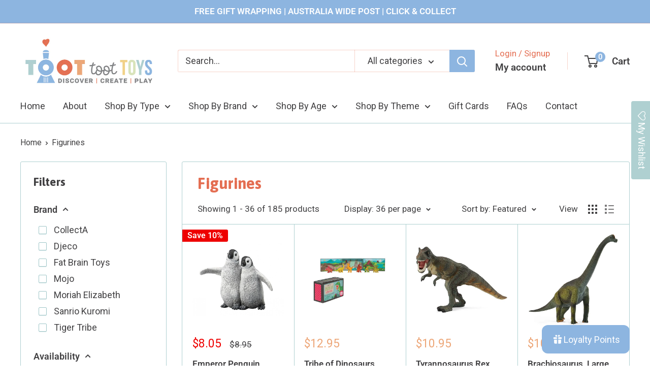

--- FILE ---
content_type: text/html; charset=utf-8
request_url: https://www.toottoottoys.com.au/collections/figurines
body_size: 60645
content:
<!doctype html>

<html class="no-js" lang="en">
  <head>
    <meta charset="utf-8">
    <meta name="viewport" content="width=device-width, initial-scale=1.0, height=device-height, minimum-scale=1.0, maximum-scale=1.0">
    <meta name="theme-color" content="#eda779">

    <title>Figurines</title><link rel="canonical" href="https://www.toottoottoys.com.au/collections/figurines"><link rel="shortcut icon" href="//www.toottoottoys.com.au/cdn/shop/files/Toot_Toot_Toys_Favicon_96x96.png?v=1614310999" type="image/png"><link rel="preload" as="style" href="//www.toottoottoys.com.au/cdn/shop/t/24/assets/theme.css?v=1840241806083067351732622621">
    <link rel="preload" as="script" href="//www.toottoottoys.com.au/cdn/shop/t/24/assets/theme.js?v=1815320689903517791731326865">
    <link rel="preconnect" href="https://cdn.shopify.com">
    <link rel="preconnect" href="https://fonts.shopifycdn.com">
    <link rel="dns-prefetch" href="https://productreviews.shopifycdn.com">
    <link rel="dns-prefetch" href="https://ajax.googleapis.com">
    <link rel="dns-prefetch" href="https://maps.googleapis.com">
    <link rel="dns-prefetch" href="https://maps.gstatic.com">

    <meta property="og:type" content="website">
  <meta property="og:title" content="Figurines">
  <meta property="og:image" content="http://www.toottoottoys.com.au/cdn/shop/files/88964.jpg?v=1720091119">
  <meta property="og:image:secure_url" content="https://www.toottoottoys.com.au/cdn/shop/files/88964.jpg?v=1720091119">
  <meta property="og:image:width" content="800">
  <meta property="og:image:height" content="644"><meta property="og:url" content="https://www.toottoottoys.com.au/collections/figurines">
<meta property="og:site_name" content="Toot Toot Toys"><meta name="twitter:card" content="summary"><meta name="twitter:title" content="Figurines">
  <meta name="twitter:description" content="">
  <meta name="twitter:image" content="https://www.toottoottoys.com.au/cdn/shop/files/88964_600x600_crop_center.jpg?v=1720091119">
    <link rel="preload" href="//www.toottoottoys.com.au/cdn/fonts/asap/asap_n7.3209f7e23b2ef01c793f40c7556e6532b06b5f1e.woff2" as="font" type="font/woff2" crossorigin><link rel="preload" href="//www.toottoottoys.com.au/cdn/fonts/roboto/roboto_n4.2019d890f07b1852f56ce63ba45b2db45d852cba.woff2" as="font" type="font/woff2" crossorigin><style>
  @font-face {
  font-family: Asap;
  font-weight: 700;
  font-style: normal;
  font-display: swap;
  src: url("//www.toottoottoys.com.au/cdn/fonts/asap/asap_n7.3209f7e23b2ef01c793f40c7556e6532b06b5f1e.woff2") format("woff2"),
       url("//www.toottoottoys.com.au/cdn/fonts/asap/asap_n7.b0a0b6deb369ccc0b973a1d12f3530d5e4373c77.woff") format("woff");
}

  @font-face {
  font-family: Roboto;
  font-weight: 400;
  font-style: normal;
  font-display: swap;
  src: url("//www.toottoottoys.com.au/cdn/fonts/roboto/roboto_n4.2019d890f07b1852f56ce63ba45b2db45d852cba.woff2") format("woff2"),
       url("//www.toottoottoys.com.au/cdn/fonts/roboto/roboto_n4.238690e0007583582327135619c5f7971652fa9d.woff") format("woff");
}

@font-face {
  font-family: Roboto;
  font-weight: 600;
  font-style: normal;
  font-display: swap;
  src: url("//www.toottoottoys.com.au/cdn/fonts/roboto/roboto_n6.3d305d5382545b48404c304160aadee38c90ef9d.woff2") format("woff2"),
       url("//www.toottoottoys.com.au/cdn/fonts/roboto/roboto_n6.bb37be020157f87e181e5489d5e9137ad60c47a2.woff") format("woff");
}

@font-face {
  font-family: Asap;
  font-weight: 700;
  font-style: italic;
  font-display: swap;
  src: url("//www.toottoottoys.com.au/cdn/fonts/asap/asap_i7.54957565625fd1dffc964521d01f3da61e596089.woff2") format("woff2"),
       url("//www.toottoottoys.com.au/cdn/fonts/asap/asap_i7.98e2b88b25225290e9c09e36eb54e243fd11491f.woff") format("woff");
}


  @font-face {
  font-family: Roboto;
  font-weight: 700;
  font-style: normal;
  font-display: swap;
  src: url("//www.toottoottoys.com.au/cdn/fonts/roboto/roboto_n7.f38007a10afbbde8976c4056bfe890710d51dec2.woff2") format("woff2"),
       url("//www.toottoottoys.com.au/cdn/fonts/roboto/roboto_n7.94bfdd3e80c7be00e128703d245c207769d763f9.woff") format("woff");
}

  @font-face {
  font-family: Roboto;
  font-weight: 400;
  font-style: italic;
  font-display: swap;
  src: url("//www.toottoottoys.com.au/cdn/fonts/roboto/roboto_i4.57ce898ccda22ee84f49e6b57ae302250655e2d4.woff2") format("woff2"),
       url("//www.toottoottoys.com.au/cdn/fonts/roboto/roboto_i4.b21f3bd061cbcb83b824ae8c7671a82587b264bf.woff") format("woff");
}

  @font-face {
  font-family: Roboto;
  font-weight: 700;
  font-style: italic;
  font-display: swap;
  src: url("//www.toottoottoys.com.au/cdn/fonts/roboto/roboto_i7.7ccaf9410746f2c53340607c42c43f90a9005937.woff2") format("woff2"),
       url("//www.toottoottoys.com.au/cdn/fonts/roboto/roboto_i7.49ec21cdd7148292bffea74c62c0df6e93551516.woff") format("woff");
}


  :root {
    --default-text-font-size : 15px;
    --base-text-font-size    : 18px;
    --heading-font-family    : Asap, sans-serif;
    --heading-font-weight    : 700;
    --heading-font-style     : normal;
    --text-font-family       : Roboto, sans-serif;
    --text-font-weight       : 400;
    --text-font-style        : normal;
    --text-font-bolder-weight: 600;
    --text-link-decoration   : underline;

    --text-color               : #414042;
    --text-color-rgb           : 65, 64, 66;
    --heading-color            : #414042;
    --border-color             : #afd0d1;
    --border-color-rgb         : 175, 208, 209;
    --form-border-color        : #9fc6c8;
    --accent-color             : #eda779;
    --accent-color-rgb         : 237, 167, 121;
    --link-color               : #eda779;
    --link-color-hover         : #e47b36;
    --background               : #ffffff;
    --secondary-background     : #ffffff;
    --secondary-background-rgb : 255, 255, 255;
    --accent-background        : rgba(237, 167, 121, 0.08);

    --input-background: #ffffff;

    --error-color       : #f71b1b;
    --error-background  : rgba(247, 27, 27, 0.07);
    --success-color     : #48b448;
    --success-background: rgba(72, 180, 72, 0.11);

    --primary-button-background      : #8db5e0;
    --primary-button-background-rgb  : 141, 181, 224;
    --primary-button-text-color      : #ffffff;
    --secondary-button-background    : #e46e52;
    --secondary-button-background-rgb: 228, 110, 82;
    --secondary-button-text-color    : #ffffff;

    --header-background      : #ffffff;
    --header-text-color      : #414042;
    --header-light-text-color: #e46e52;
    --header-border-color    : rgba(228, 110, 82, 0.3);
    --header-accent-color    : #8db5e0;

    --footer-background-color:    #e5f0f0;
    --footer-heading-text-color:  #3a2a2f;
    --footer-body-text-color:     #3a2a2f;
    --footer-body-text-color-rgb: 58, 42, 47;
    --footer-accent-color:        #e46e52;
    --footer-accent-color-rgb:    228, 110, 82;
    --footer-border:              none;
    
    --flickity-arrow-color: #6eaaac;--product-on-sale-accent           : #ee0000;
    --product-on-sale-accent-rgb       : 238, 0, 0;
    --product-on-sale-color            : #ffffff;
    --product-in-stock-color           : #008a00;
    --product-low-stock-color          : #ee0000;
    --product-sold-out-color           : #d1d1d4;
    --product-custom-label-1-background: #ff6128;
    --product-custom-label-1-color     : #ffffff;
    --product-custom-label-2-background: #a95ebe;
    --product-custom-label-2-color     : #ffffff;
    --product-review-star-color        : #ffb647;

    --mobile-container-gutter : 20px;
    --desktop-container-gutter: 40px;

    /* Shopify related variables */
    --payment-terms-background-color: #ffffff;
  }
</style>

<script>
  // IE11 does not have support for CSS variables, so we have to polyfill them
  if (!(((window || {}).CSS || {}).supports && window.CSS.supports('(--a: 0)'))) {
    const script = document.createElement('script');
    script.type = 'text/javascript';
    script.src = 'https://cdn.jsdelivr.net/npm/css-vars-ponyfill@2';
    script.onload = function() {
      cssVars({});
    };

    document.getElementsByTagName('head')[0].appendChild(script);
  }
</script>


    <script>window.performance && window.performance.mark && window.performance.mark('shopify.content_for_header.start');</script><meta name="google-site-verification" content="0kRGVk9d2WkAuaV8ECBEwjojF_rJ84LzBJ7yGYUkKVk">
<meta name="google-site-verification" content="0kRGVk9d2WkAuaV8ECBEwjojF_rJ84LzBJ7yGYUkKVk">
<meta name="facebook-domain-verification" content="5yn6pmlyh5hk0cp26tfr2daqfxkmxj">
<meta id="shopify-digital-wallet" name="shopify-digital-wallet" content="/5703537/digital_wallets/dialog">
<meta name="shopify-checkout-api-token" content="e712d3519a01a6495ad4770e6a58a72c">
<link rel="alternate" type="application/atom+xml" title="Feed" href="/collections/figurines.atom" />
<link rel="next" href="/collections/figurines?page=2">
<link rel="alternate" type="application/json+oembed" href="https://www.toottoottoys.com.au/collections/figurines.oembed">
<script async="async" src="/checkouts/internal/preloads.js?locale=en-AU"></script>
<link rel="preconnect" href="https://shop.app" crossorigin="anonymous">
<script async="async" src="https://shop.app/checkouts/internal/preloads.js?locale=en-AU&shop_id=5703537" crossorigin="anonymous"></script>
<script id="apple-pay-shop-capabilities" type="application/json">{"shopId":5703537,"countryCode":"AU","currencyCode":"AUD","merchantCapabilities":["supports3DS"],"merchantId":"gid:\/\/shopify\/Shop\/5703537","merchantName":"Toot Toot Toys","requiredBillingContactFields":["postalAddress","email","phone"],"requiredShippingContactFields":["postalAddress","email","phone"],"shippingType":"shipping","supportedNetworks":["visa","masterCard","amex","jcb"],"total":{"type":"pending","label":"Toot Toot Toys","amount":"1.00"},"shopifyPaymentsEnabled":true,"supportsSubscriptions":true}</script>
<script id="shopify-features" type="application/json">{"accessToken":"e712d3519a01a6495ad4770e6a58a72c","betas":["rich-media-storefront-analytics"],"domain":"www.toottoottoys.com.au","predictiveSearch":true,"shopId":5703537,"locale":"en"}</script>
<script>var Shopify = Shopify || {};
Shopify.shop = "toot-toot-toys.myshopify.com";
Shopify.locale = "en";
Shopify.currency = {"active":"AUD","rate":"1.0"};
Shopify.country = "AU";
Shopify.theme = {"name":"Warehouse v6.2.0","id":125638049874,"schema_name":"Warehouse","schema_version":"6.2.0","theme_store_id":871,"role":"main"};
Shopify.theme.handle = "null";
Shopify.theme.style = {"id":null,"handle":null};
Shopify.cdnHost = "www.toottoottoys.com.au/cdn";
Shopify.routes = Shopify.routes || {};
Shopify.routes.root = "/";</script>
<script type="module">!function(o){(o.Shopify=o.Shopify||{}).modules=!0}(window);</script>
<script>!function(o){function n(){var o=[];function n(){o.push(Array.prototype.slice.apply(arguments))}return n.q=o,n}var t=o.Shopify=o.Shopify||{};t.loadFeatures=n(),t.autoloadFeatures=n()}(window);</script>
<script>
  window.ShopifyPay = window.ShopifyPay || {};
  window.ShopifyPay.apiHost = "shop.app\/pay";
  window.ShopifyPay.redirectState = null;
</script>
<script id="shop-js-analytics" type="application/json">{"pageType":"collection"}</script>
<script defer="defer" async type="module" src="//www.toottoottoys.com.au/cdn/shopifycloud/shop-js/modules/v2/client.init-shop-cart-sync_BT-GjEfc.en.esm.js"></script>
<script defer="defer" async type="module" src="//www.toottoottoys.com.au/cdn/shopifycloud/shop-js/modules/v2/chunk.common_D58fp_Oc.esm.js"></script>
<script defer="defer" async type="module" src="//www.toottoottoys.com.au/cdn/shopifycloud/shop-js/modules/v2/chunk.modal_xMitdFEc.esm.js"></script>
<script type="module">
  await import("//www.toottoottoys.com.au/cdn/shopifycloud/shop-js/modules/v2/client.init-shop-cart-sync_BT-GjEfc.en.esm.js");
await import("//www.toottoottoys.com.au/cdn/shopifycloud/shop-js/modules/v2/chunk.common_D58fp_Oc.esm.js");
await import("//www.toottoottoys.com.au/cdn/shopifycloud/shop-js/modules/v2/chunk.modal_xMitdFEc.esm.js");

  window.Shopify.SignInWithShop?.initShopCartSync?.({"fedCMEnabled":true,"windoidEnabled":true});

</script>
<script>
  window.Shopify = window.Shopify || {};
  if (!window.Shopify.featureAssets) window.Shopify.featureAssets = {};
  window.Shopify.featureAssets['shop-js'] = {"shop-cart-sync":["modules/v2/client.shop-cart-sync_DZOKe7Ll.en.esm.js","modules/v2/chunk.common_D58fp_Oc.esm.js","modules/v2/chunk.modal_xMitdFEc.esm.js"],"init-fed-cm":["modules/v2/client.init-fed-cm_B6oLuCjv.en.esm.js","modules/v2/chunk.common_D58fp_Oc.esm.js","modules/v2/chunk.modal_xMitdFEc.esm.js"],"shop-cash-offers":["modules/v2/client.shop-cash-offers_D2sdYoxE.en.esm.js","modules/v2/chunk.common_D58fp_Oc.esm.js","modules/v2/chunk.modal_xMitdFEc.esm.js"],"shop-login-button":["modules/v2/client.shop-login-button_QeVjl5Y3.en.esm.js","modules/v2/chunk.common_D58fp_Oc.esm.js","modules/v2/chunk.modal_xMitdFEc.esm.js"],"pay-button":["modules/v2/client.pay-button_DXTOsIq6.en.esm.js","modules/v2/chunk.common_D58fp_Oc.esm.js","modules/v2/chunk.modal_xMitdFEc.esm.js"],"shop-button":["modules/v2/client.shop-button_DQZHx9pm.en.esm.js","modules/v2/chunk.common_D58fp_Oc.esm.js","modules/v2/chunk.modal_xMitdFEc.esm.js"],"avatar":["modules/v2/client.avatar_BTnouDA3.en.esm.js"],"init-windoid":["modules/v2/client.init-windoid_CR1B-cfM.en.esm.js","modules/v2/chunk.common_D58fp_Oc.esm.js","modules/v2/chunk.modal_xMitdFEc.esm.js"],"init-shop-for-new-customer-accounts":["modules/v2/client.init-shop-for-new-customer-accounts_C_vY_xzh.en.esm.js","modules/v2/client.shop-login-button_QeVjl5Y3.en.esm.js","modules/v2/chunk.common_D58fp_Oc.esm.js","modules/v2/chunk.modal_xMitdFEc.esm.js"],"init-shop-email-lookup-coordinator":["modules/v2/client.init-shop-email-lookup-coordinator_BI7n9ZSv.en.esm.js","modules/v2/chunk.common_D58fp_Oc.esm.js","modules/v2/chunk.modal_xMitdFEc.esm.js"],"init-shop-cart-sync":["modules/v2/client.init-shop-cart-sync_BT-GjEfc.en.esm.js","modules/v2/chunk.common_D58fp_Oc.esm.js","modules/v2/chunk.modal_xMitdFEc.esm.js"],"shop-toast-manager":["modules/v2/client.shop-toast-manager_DiYdP3xc.en.esm.js","modules/v2/chunk.common_D58fp_Oc.esm.js","modules/v2/chunk.modal_xMitdFEc.esm.js"],"init-customer-accounts":["modules/v2/client.init-customer-accounts_D9ZNqS-Q.en.esm.js","modules/v2/client.shop-login-button_QeVjl5Y3.en.esm.js","modules/v2/chunk.common_D58fp_Oc.esm.js","modules/v2/chunk.modal_xMitdFEc.esm.js"],"init-customer-accounts-sign-up":["modules/v2/client.init-customer-accounts-sign-up_iGw4briv.en.esm.js","modules/v2/client.shop-login-button_QeVjl5Y3.en.esm.js","modules/v2/chunk.common_D58fp_Oc.esm.js","modules/v2/chunk.modal_xMitdFEc.esm.js"],"shop-follow-button":["modules/v2/client.shop-follow-button_CqMgW2wH.en.esm.js","modules/v2/chunk.common_D58fp_Oc.esm.js","modules/v2/chunk.modal_xMitdFEc.esm.js"],"checkout-modal":["modules/v2/client.checkout-modal_xHeaAweL.en.esm.js","modules/v2/chunk.common_D58fp_Oc.esm.js","modules/v2/chunk.modal_xMitdFEc.esm.js"],"shop-login":["modules/v2/client.shop-login_D91U-Q7h.en.esm.js","modules/v2/chunk.common_D58fp_Oc.esm.js","modules/v2/chunk.modal_xMitdFEc.esm.js"],"lead-capture":["modules/v2/client.lead-capture_BJmE1dJe.en.esm.js","modules/v2/chunk.common_D58fp_Oc.esm.js","modules/v2/chunk.modal_xMitdFEc.esm.js"],"payment-terms":["modules/v2/client.payment-terms_Ci9AEqFq.en.esm.js","modules/v2/chunk.common_D58fp_Oc.esm.js","modules/v2/chunk.modal_xMitdFEc.esm.js"]};
</script>
<script>(function() {
  var isLoaded = false;
  function asyncLoad() {
    if (isLoaded) return;
    isLoaded = true;
    var urls = ["https:\/\/widgetic.com\/sdk\/sdk.js?shop=toot-toot-toys.myshopify.com","https:\/\/assets.smartwishlist.webmarked.net\/static\/v6\/smartwishlist.js?shop=toot-toot-toys.myshopify.com","https:\/\/storage.nfcube.com\/instafeed-c471d14709783782dd4c88d5e69fb4b5.js?shop=toot-toot-toys.myshopify.com","\/\/backinstock.useamp.com\/widget\/69296_1767159087.js?category=bis\u0026v=6\u0026shop=toot-toot-toys.myshopify.com"];
    for (var i = 0; i < urls.length; i++) {
      var s = document.createElement('script');
      s.type = 'text/javascript';
      s.async = true;
      s.src = urls[i];
      var x = document.getElementsByTagName('script')[0];
      x.parentNode.insertBefore(s, x);
    }
  };
  if(window.attachEvent) {
    window.attachEvent('onload', asyncLoad);
  } else {
    window.addEventListener('load', asyncLoad, false);
  }
})();</script>
<script id="__st">var __st={"a":5703537,"offset":39600,"reqid":"ff0722e1-0a43-4726-aa00-e5d99fa1fe00-1769058847","pageurl":"www.toottoottoys.com.au\/collections\/figurines","u":"22901723361b","p":"collection","rtyp":"collection","rid":155960967250};</script>
<script>window.ShopifyPaypalV4VisibilityTracking = true;</script>
<script id="captcha-bootstrap">!function(){'use strict';const t='contact',e='account',n='new_comment',o=[[t,t],['blogs',n],['comments',n],[t,'customer']],c=[[e,'customer_login'],[e,'guest_login'],[e,'recover_customer_password'],[e,'create_customer']],r=t=>t.map((([t,e])=>`form[action*='/${t}']:not([data-nocaptcha='true']) input[name='form_type'][value='${e}']`)).join(','),a=t=>()=>t?[...document.querySelectorAll(t)].map((t=>t.form)):[];function s(){const t=[...o],e=r(t);return a(e)}const i='password',u='form_key',d=['recaptcha-v3-token','g-recaptcha-response','h-captcha-response',i],f=()=>{try{return window.sessionStorage}catch{return}},m='__shopify_v',_=t=>t.elements[u];function p(t,e,n=!1){try{const o=window.sessionStorage,c=JSON.parse(o.getItem(e)),{data:r}=function(t){const{data:e,action:n}=t;return t[m]||n?{data:e,action:n}:{data:t,action:n}}(c);for(const[e,n]of Object.entries(r))t.elements[e]&&(t.elements[e].value=n);n&&o.removeItem(e)}catch(o){console.error('form repopulation failed',{error:o})}}const l='form_type',E='cptcha';function T(t){t.dataset[E]=!0}const w=window,h=w.document,L='Shopify',v='ce_forms',y='captcha';let A=!1;((t,e)=>{const n=(g='f06e6c50-85a8-45c8-87d0-21a2b65856fe',I='https://cdn.shopify.com/shopifycloud/storefront-forms-hcaptcha/ce_storefront_forms_captcha_hcaptcha.v1.5.2.iife.js',D={infoText:'Protected by hCaptcha',privacyText:'Privacy',termsText:'Terms'},(t,e,n)=>{const o=w[L][v],c=o.bindForm;if(c)return c(t,g,e,D).then(n);var r;o.q.push([[t,g,e,D],n]),r=I,A||(h.body.append(Object.assign(h.createElement('script'),{id:'captcha-provider',async:!0,src:r})),A=!0)});var g,I,D;w[L]=w[L]||{},w[L][v]=w[L][v]||{},w[L][v].q=[],w[L][y]=w[L][y]||{},w[L][y].protect=function(t,e){n(t,void 0,e),T(t)},Object.freeze(w[L][y]),function(t,e,n,w,h,L){const[v,y,A,g]=function(t,e,n){const i=e?o:[],u=t?c:[],d=[...i,...u],f=r(d),m=r(i),_=r(d.filter((([t,e])=>n.includes(e))));return[a(f),a(m),a(_),s()]}(w,h,L),I=t=>{const e=t.target;return e instanceof HTMLFormElement?e:e&&e.form},D=t=>v().includes(t);t.addEventListener('submit',(t=>{const e=I(t);if(!e)return;const n=D(e)&&!e.dataset.hcaptchaBound&&!e.dataset.recaptchaBound,o=_(e),c=g().includes(e)&&(!o||!o.value);(n||c)&&t.preventDefault(),c&&!n&&(function(t){try{if(!f())return;!function(t){const e=f();if(!e)return;const n=_(t);if(!n)return;const o=n.value;o&&e.removeItem(o)}(t);const e=Array.from(Array(32),(()=>Math.random().toString(36)[2])).join('');!function(t,e){_(t)||t.append(Object.assign(document.createElement('input'),{type:'hidden',name:u})),t.elements[u].value=e}(t,e),function(t,e){const n=f();if(!n)return;const o=[...t.querySelectorAll(`input[type='${i}']`)].map((({name:t})=>t)),c=[...d,...o],r={};for(const[a,s]of new FormData(t).entries())c.includes(a)||(r[a]=s);n.setItem(e,JSON.stringify({[m]:1,action:t.action,data:r}))}(t,e)}catch(e){console.error('failed to persist form',e)}}(e),e.submit())}));const S=(t,e)=>{t&&!t.dataset[E]&&(n(t,e.some((e=>e===t))),T(t))};for(const o of['focusin','change'])t.addEventListener(o,(t=>{const e=I(t);D(e)&&S(e,y())}));const B=e.get('form_key'),M=e.get(l),P=B&&M;t.addEventListener('DOMContentLoaded',(()=>{const t=y();if(P)for(const e of t)e.elements[l].value===M&&p(e,B);[...new Set([...A(),...v().filter((t=>'true'===t.dataset.shopifyCaptcha))])].forEach((e=>S(e,t)))}))}(h,new URLSearchParams(w.location.search),n,t,e,['guest_login'])})(!0,!0)}();</script>
<script integrity="sha256-4kQ18oKyAcykRKYeNunJcIwy7WH5gtpwJnB7kiuLZ1E=" data-source-attribution="shopify.loadfeatures" defer="defer" src="//www.toottoottoys.com.au/cdn/shopifycloud/storefront/assets/storefront/load_feature-a0a9edcb.js" crossorigin="anonymous"></script>
<script crossorigin="anonymous" defer="defer" src="//www.toottoottoys.com.au/cdn/shopifycloud/storefront/assets/shopify_pay/storefront-65b4c6d7.js?v=20250812"></script>
<script data-source-attribution="shopify.dynamic_checkout.dynamic.init">var Shopify=Shopify||{};Shopify.PaymentButton=Shopify.PaymentButton||{isStorefrontPortableWallets:!0,init:function(){window.Shopify.PaymentButton.init=function(){};var t=document.createElement("script");t.src="https://www.toottoottoys.com.au/cdn/shopifycloud/portable-wallets/latest/portable-wallets.en.js",t.type="module",document.head.appendChild(t)}};
</script>
<script data-source-attribution="shopify.dynamic_checkout.buyer_consent">
  function portableWalletsHideBuyerConsent(e){var t=document.getElementById("shopify-buyer-consent"),n=document.getElementById("shopify-subscription-policy-button");t&&n&&(t.classList.add("hidden"),t.setAttribute("aria-hidden","true"),n.removeEventListener("click",e))}function portableWalletsShowBuyerConsent(e){var t=document.getElementById("shopify-buyer-consent"),n=document.getElementById("shopify-subscription-policy-button");t&&n&&(t.classList.remove("hidden"),t.removeAttribute("aria-hidden"),n.addEventListener("click",e))}window.Shopify?.PaymentButton&&(window.Shopify.PaymentButton.hideBuyerConsent=portableWalletsHideBuyerConsent,window.Shopify.PaymentButton.showBuyerConsent=portableWalletsShowBuyerConsent);
</script>
<script data-source-attribution="shopify.dynamic_checkout.cart.bootstrap">document.addEventListener("DOMContentLoaded",(function(){function t(){return document.querySelector("shopify-accelerated-checkout-cart, shopify-accelerated-checkout")}if(t())Shopify.PaymentButton.init();else{new MutationObserver((function(e,n){t()&&(Shopify.PaymentButton.init(),n.disconnect())})).observe(document.body,{childList:!0,subtree:!0})}}));
</script>
<link id="shopify-accelerated-checkout-styles" rel="stylesheet" media="screen" href="https://www.toottoottoys.com.au/cdn/shopifycloud/portable-wallets/latest/accelerated-checkout-backwards-compat.css" crossorigin="anonymous">
<style id="shopify-accelerated-checkout-cart">
        #shopify-buyer-consent {
  margin-top: 1em;
  display: inline-block;
  width: 100%;
}

#shopify-buyer-consent.hidden {
  display: none;
}

#shopify-subscription-policy-button {
  background: none;
  border: none;
  padding: 0;
  text-decoration: underline;
  font-size: inherit;
  cursor: pointer;
}

#shopify-subscription-policy-button::before {
  box-shadow: none;
}

      </style>

<script>window.performance && window.performance.mark && window.performance.mark('shopify.content_for_header.end');</script>

    <link rel="stylesheet" href="//www.toottoottoys.com.au/cdn/shop/t/24/assets/theme.css?v=1840241806083067351732622621">

    <script type="application/ld+json">
  {
    "@context": "https://schema.org",
    "@type": "BreadcrumbList",
    "itemListElement": [{
        "@type": "ListItem",
        "position": 1,
        "name": "Home",
        "item": "https://www.toottoottoys.com.au"
      },{
            "@type": "ListItem",
            "position": 2,
            "name": "Figurines",
            "item": "https://www.toottoottoys.com.au/collections/figurines"
          }]
  }
</script>

    <script>
      // This allows to expose several variables to the global scope, to be used in scripts
      window.theme = {
        pageType: "collection",
        cartCount: 0,
        moneyFormat: "${{amount}}",
        moneyWithCurrencyFormat: "${{amount}} AUD",
        currencyCodeEnabled: false,
        showDiscount: true,
        discountMode: "percentage",
        cartType: "drawer"
      };

      window.routes = {
        rootUrl: "\/",
        rootUrlWithoutSlash: '',
        cartUrl: "\/cart",
        cartAddUrl: "\/cart\/add",
        cartChangeUrl: "\/cart\/change",
        searchUrl: "\/search",
        productRecommendationsUrl: "\/recommendations\/products"
      };

      window.languages = {
        productRegularPrice: "Regular price",
        productSalePrice: "Sale price",
        collectionOnSaleLabel: "Save {{savings}}",
        productFormUnavailable: "Unavailable",
        productFormAddToCart: "Add to cart",
        productFormPreOrder: "Pre-order",
        productFormSoldOut: "Sold out",
        productAdded: "Product has been added to your cart",
        productAddedShort: "Added!",
        shippingEstimatorNoResults: "No shipping could be found for your address.",
        shippingEstimatorOneResult: "There is one shipping rate for your address:",
        shippingEstimatorMultipleResults: "There are {{count}} shipping rates for your address:",
        shippingEstimatorErrors: "There are some errors:"
      };

      document.documentElement.className = document.documentElement.className.replace('no-js', 'js');
    </script><script src="//www.toottoottoys.com.au/cdn/shop/t/24/assets/theme.js?v=1815320689903517791731326865" defer></script>
    <script src="//www.toottoottoys.com.au/cdn/shop/t/24/assets/custom.js?v=102476495355921946141731326865" defer></script><script>
        (function () {
          window.onpageshow = function() {
            // We force re-freshing the cart content onpageshow, as most browsers will serve a cache copy when hitting the
            // back button, which cause staled data
            document.documentElement.dispatchEvent(new CustomEvent('cart:refresh', {
              bubbles: true,
              detail: {scrollToTop: false}
            }));
          };
        })();
      </script><!-- BEGIN app block: shopify://apps/instafeed/blocks/head-block/c447db20-095d-4a10-9725-b5977662c9d5 --><link rel="preconnect" href="https://cdn.nfcube.com/">
<link rel="preconnect" href="https://scontent.cdninstagram.com/">


  <script>
    document.addEventListener('DOMContentLoaded', function () {
      let instafeedScript = document.createElement('script');

      
        instafeedScript.src = 'https://storage.nfcube.com/instafeed-c471d14709783782dd4c88d5e69fb4b5.js';
      

      document.body.appendChild(instafeedScript);
    });
  </script>





<!-- END app block --><!-- BEGIN app block: shopify://apps/hulk-product-options/blocks/app-embed/380168ef-9475-4244-a291-f66b189208b5 --><!-- BEGIN app snippet: hulkapps_product_options --><script>
    
        window.hulkapps = {
        shop_slug: "toot-toot-toys",
        store_id: "toot-toot-toys.myshopify.com",
        money_format: "${{amount}}",
        cart: null,
        product: null,
        product_collections: null,
        product_variants: null,
        is_volume_discount: null,
        is_product_option: true,
        product_id: null,
        page_type: null,
        po_url: "https://productoption.hulkapps.com",
        po_proxy_url: "https://www.toottoottoys.com.au",
        vd_url: "https://volumediscount.hulkapps.com",
        customer: null,
        hulkapps_extension_js: true

    }
    window.is_hulkpo_installed=true
    

      window.hulkapps.page_type = "cart";
      window.hulkapps.cart = {"note":null,"attributes":{},"original_total_price":0,"total_price":0,"total_discount":0,"total_weight":0.0,"item_count":0,"items":[],"requires_shipping":false,"currency":"AUD","items_subtotal_price":0,"cart_level_discount_applications":[],"checkout_charge_amount":0}
      if (typeof window.hulkapps.cart.items == "object") {
        for (var i=0; i<window.hulkapps.cart.items.length; i++) {
          ["sku", "grams", "vendor", "url", "image", "handle", "requires_shipping", "product_type", "product_description"].map(function(a) {
            delete window.hulkapps.cart.items[i][a]
          })
        }
      }
      window.hulkapps.cart_collections = {}
      

    

</script>

<!-- END app snippet --><!-- END app block --><!-- BEGIN app block: shopify://apps/klaviyo-email-marketing-sms/blocks/klaviyo-onsite-embed/2632fe16-c075-4321-a88b-50b567f42507 -->












  <script async src="https://static.klaviyo.com/onsite/js/P2ZaP3/klaviyo.js?company_id=P2ZaP3"></script>
  <script>!function(){if(!window.klaviyo){window._klOnsite=window._klOnsite||[];try{window.klaviyo=new Proxy({},{get:function(n,i){return"push"===i?function(){var n;(n=window._klOnsite).push.apply(n,arguments)}:function(){for(var n=arguments.length,o=new Array(n),w=0;w<n;w++)o[w]=arguments[w];var t="function"==typeof o[o.length-1]?o.pop():void 0,e=new Promise((function(n){window._klOnsite.push([i].concat(o,[function(i){t&&t(i),n(i)}]))}));return e}}})}catch(n){window.klaviyo=window.klaviyo||[],window.klaviyo.push=function(){var n;(n=window._klOnsite).push.apply(n,arguments)}}}}();</script>

  




  <script>
    window.klaviyoReviewsProductDesignMode = false
  </script>







<!-- END app block --><script src="https://cdn.shopify.com/extensions/019b0ca3-aa13-7aa2-a0b4-6cb667a1f6f7/essential-countdown-timer-55/assets/countdown_timer_essential_apps.min.js" type="text/javascript" defer="defer"></script>
<script src="https://cdn.shopify.com/extensions/019bdef3-ad0a-728f-8c72-eda2a502dab2/productoption-173/assets/hulkcode.js" type="text/javascript" defer="defer"></script>
<link href="https://cdn.shopify.com/extensions/019bdef3-ad0a-728f-8c72-eda2a502dab2/productoption-173/assets/hulkcode.css" rel="stylesheet" type="text/css" media="all">
<link href="https://monorail-edge.shopifysvc.com" rel="dns-prefetch">
<script>(function(){if ("sendBeacon" in navigator && "performance" in window) {try {var session_token_from_headers = performance.getEntriesByType('navigation')[0].serverTiming.find(x => x.name == '_s').description;} catch {var session_token_from_headers = undefined;}var session_cookie_matches = document.cookie.match(/_shopify_s=([^;]*)/);var session_token_from_cookie = session_cookie_matches && session_cookie_matches.length === 2 ? session_cookie_matches[1] : "";var session_token = session_token_from_headers || session_token_from_cookie || "";function handle_abandonment_event(e) {var entries = performance.getEntries().filter(function(entry) {return /monorail-edge.shopifysvc.com/.test(entry.name);});if (!window.abandonment_tracked && entries.length === 0) {window.abandonment_tracked = true;var currentMs = Date.now();var navigation_start = performance.timing.navigationStart;var payload = {shop_id: 5703537,url: window.location.href,navigation_start,duration: currentMs - navigation_start,session_token,page_type: "collection"};window.navigator.sendBeacon("https://monorail-edge.shopifysvc.com/v1/produce", JSON.stringify({schema_id: "online_store_buyer_site_abandonment/1.1",payload: payload,metadata: {event_created_at_ms: currentMs,event_sent_at_ms: currentMs}}));}}window.addEventListener('pagehide', handle_abandonment_event);}}());</script>
<script id="web-pixels-manager-setup">(function e(e,d,r,n,o){if(void 0===o&&(o={}),!Boolean(null===(a=null===(i=window.Shopify)||void 0===i?void 0:i.analytics)||void 0===a?void 0:a.replayQueue)){var i,a;window.Shopify=window.Shopify||{};var t=window.Shopify;t.analytics=t.analytics||{};var s=t.analytics;s.replayQueue=[],s.publish=function(e,d,r){return s.replayQueue.push([e,d,r]),!0};try{self.performance.mark("wpm:start")}catch(e){}var l=function(){var e={modern:/Edge?\/(1{2}[4-9]|1[2-9]\d|[2-9]\d{2}|\d{4,})\.\d+(\.\d+|)|Firefox\/(1{2}[4-9]|1[2-9]\d|[2-9]\d{2}|\d{4,})\.\d+(\.\d+|)|Chrom(ium|e)\/(9{2}|\d{3,})\.\d+(\.\d+|)|(Maci|X1{2}).+ Version\/(15\.\d+|(1[6-9]|[2-9]\d|\d{3,})\.\d+)([,.]\d+|)( \(\w+\)|)( Mobile\/\w+|) Safari\/|Chrome.+OPR\/(9{2}|\d{3,})\.\d+\.\d+|(CPU[ +]OS|iPhone[ +]OS|CPU[ +]iPhone|CPU IPhone OS|CPU iPad OS)[ +]+(15[._]\d+|(1[6-9]|[2-9]\d|\d{3,})[._]\d+)([._]\d+|)|Android:?[ /-](13[3-9]|1[4-9]\d|[2-9]\d{2}|\d{4,})(\.\d+|)(\.\d+|)|Android.+Firefox\/(13[5-9]|1[4-9]\d|[2-9]\d{2}|\d{4,})\.\d+(\.\d+|)|Android.+Chrom(ium|e)\/(13[3-9]|1[4-9]\d|[2-9]\d{2}|\d{4,})\.\d+(\.\d+|)|SamsungBrowser\/([2-9]\d|\d{3,})\.\d+/,legacy:/Edge?\/(1[6-9]|[2-9]\d|\d{3,})\.\d+(\.\d+|)|Firefox\/(5[4-9]|[6-9]\d|\d{3,})\.\d+(\.\d+|)|Chrom(ium|e)\/(5[1-9]|[6-9]\d|\d{3,})\.\d+(\.\d+|)([\d.]+$|.*Safari\/(?![\d.]+ Edge\/[\d.]+$))|(Maci|X1{2}).+ Version\/(10\.\d+|(1[1-9]|[2-9]\d|\d{3,})\.\d+)([,.]\d+|)( \(\w+\)|)( Mobile\/\w+|) Safari\/|Chrome.+OPR\/(3[89]|[4-9]\d|\d{3,})\.\d+\.\d+|(CPU[ +]OS|iPhone[ +]OS|CPU[ +]iPhone|CPU IPhone OS|CPU iPad OS)[ +]+(10[._]\d+|(1[1-9]|[2-9]\d|\d{3,})[._]\d+)([._]\d+|)|Android:?[ /-](13[3-9]|1[4-9]\d|[2-9]\d{2}|\d{4,})(\.\d+|)(\.\d+|)|Mobile Safari.+OPR\/([89]\d|\d{3,})\.\d+\.\d+|Android.+Firefox\/(13[5-9]|1[4-9]\d|[2-9]\d{2}|\d{4,})\.\d+(\.\d+|)|Android.+Chrom(ium|e)\/(13[3-9]|1[4-9]\d|[2-9]\d{2}|\d{4,})\.\d+(\.\d+|)|Android.+(UC? ?Browser|UCWEB|U3)[ /]?(15\.([5-9]|\d{2,})|(1[6-9]|[2-9]\d|\d{3,})\.\d+)\.\d+|SamsungBrowser\/(5\.\d+|([6-9]|\d{2,})\.\d+)|Android.+MQ{2}Browser\/(14(\.(9|\d{2,})|)|(1[5-9]|[2-9]\d|\d{3,})(\.\d+|))(\.\d+|)|K[Aa][Ii]OS\/(3\.\d+|([4-9]|\d{2,})\.\d+)(\.\d+|)/},d=e.modern,r=e.legacy,n=navigator.userAgent;return n.match(d)?"modern":n.match(r)?"legacy":"unknown"}(),u="modern"===l?"modern":"legacy",c=(null!=n?n:{modern:"",legacy:""})[u],f=function(e){return[e.baseUrl,"/wpm","/b",e.hashVersion,"modern"===e.buildTarget?"m":"l",".js"].join("")}({baseUrl:d,hashVersion:r,buildTarget:u}),m=function(e){var d=e.version,r=e.bundleTarget,n=e.surface,o=e.pageUrl,i=e.monorailEndpoint;return{emit:function(e){var a=e.status,t=e.errorMsg,s=(new Date).getTime(),l=JSON.stringify({metadata:{event_sent_at_ms:s},events:[{schema_id:"web_pixels_manager_load/3.1",payload:{version:d,bundle_target:r,page_url:o,status:a,surface:n,error_msg:t},metadata:{event_created_at_ms:s}}]});if(!i)return console&&console.warn&&console.warn("[Web Pixels Manager] No Monorail endpoint provided, skipping logging."),!1;try{return self.navigator.sendBeacon.bind(self.navigator)(i,l)}catch(e){}var u=new XMLHttpRequest;try{return u.open("POST",i,!0),u.setRequestHeader("Content-Type","text/plain"),u.send(l),!0}catch(e){return console&&console.warn&&console.warn("[Web Pixels Manager] Got an unhandled error while logging to Monorail."),!1}}}}({version:r,bundleTarget:l,surface:e.surface,pageUrl:self.location.href,monorailEndpoint:e.monorailEndpoint});try{o.browserTarget=l,function(e){var d=e.src,r=e.async,n=void 0===r||r,o=e.onload,i=e.onerror,a=e.sri,t=e.scriptDataAttributes,s=void 0===t?{}:t,l=document.createElement("script"),u=document.querySelector("head"),c=document.querySelector("body");if(l.async=n,l.src=d,a&&(l.integrity=a,l.crossOrigin="anonymous"),s)for(var f in s)if(Object.prototype.hasOwnProperty.call(s,f))try{l.dataset[f]=s[f]}catch(e){}if(o&&l.addEventListener("load",o),i&&l.addEventListener("error",i),u)u.appendChild(l);else{if(!c)throw new Error("Did not find a head or body element to append the script");c.appendChild(l)}}({src:f,async:!0,onload:function(){if(!function(){var e,d;return Boolean(null===(d=null===(e=window.Shopify)||void 0===e?void 0:e.analytics)||void 0===d?void 0:d.initialized)}()){var d=window.webPixelsManager.init(e)||void 0;if(d){var r=window.Shopify.analytics;r.replayQueue.forEach((function(e){var r=e[0],n=e[1],o=e[2];d.publishCustomEvent(r,n,o)})),r.replayQueue=[],r.publish=d.publishCustomEvent,r.visitor=d.visitor,r.initialized=!0}}},onerror:function(){return m.emit({status:"failed",errorMsg:"".concat(f," has failed to load")})},sri:function(e){var d=/^sha384-[A-Za-z0-9+/=]+$/;return"string"==typeof e&&d.test(e)}(c)?c:"",scriptDataAttributes:o}),m.emit({status:"loading"})}catch(e){m.emit({status:"failed",errorMsg:(null==e?void 0:e.message)||"Unknown error"})}}})({shopId: 5703537,storefrontBaseUrl: "https://www.toottoottoys.com.au",extensionsBaseUrl: "https://extensions.shopifycdn.com/cdn/shopifycloud/web-pixels-manager",monorailEndpoint: "https://monorail-edge.shopifysvc.com/unstable/produce_batch",surface: "storefront-renderer",enabledBetaFlags: ["2dca8a86"],webPixelsConfigList: [{"id":"839745618","configuration":"{\"accountID\":\"P2ZaP3\",\"webPixelConfig\":\"eyJlbmFibGVBZGRlZFRvQ2FydEV2ZW50cyI6IHRydWV9\"}","eventPayloadVersion":"v1","runtimeContext":"STRICT","scriptVersion":"524f6c1ee37bacdca7657a665bdca589","type":"APP","apiClientId":123074,"privacyPurposes":["ANALYTICS","MARKETING"],"dataSharingAdjustments":{"protectedCustomerApprovalScopes":["read_customer_address","read_customer_email","read_customer_name","read_customer_personal_data","read_customer_phone"]}},{"id":"608043090","configuration":"{\"pixel_id\":\"727654513526561\",\"pixel_type\":\"facebook_pixel\"}","eventPayloadVersion":"v1","runtimeContext":"OPEN","scriptVersion":"ca16bc87fe92b6042fbaa3acc2fbdaa6","type":"APP","apiClientId":2329312,"privacyPurposes":["ANALYTICS","MARKETING","SALE_OF_DATA"],"dataSharingAdjustments":{"protectedCustomerApprovalScopes":["read_customer_address","read_customer_email","read_customer_name","read_customer_personal_data","read_customer_phone"]}},{"id":"372047954","configuration":"{\"config\":\"{\\\"pixel_id\\\":\\\"GT-PBGX9WC\\\",\\\"target_country\\\":\\\"AU\\\",\\\"gtag_events\\\":[{\\\"type\\\":\\\"purchase\\\",\\\"action_label\\\":\\\"MC-PBTHD2FRJ8\\\"},{\\\"type\\\":\\\"page_view\\\",\\\"action_label\\\":\\\"MC-PBTHD2FRJ8\\\"},{\\\"type\\\":\\\"view_item\\\",\\\"action_label\\\":\\\"MC-PBTHD2FRJ8\\\"}],\\\"enable_monitoring_mode\\\":false}\"}","eventPayloadVersion":"v1","runtimeContext":"OPEN","scriptVersion":"b2a88bafab3e21179ed38636efcd8a93","type":"APP","apiClientId":1780363,"privacyPurposes":[],"dataSharingAdjustments":{"protectedCustomerApprovalScopes":["read_customer_address","read_customer_email","read_customer_name","read_customer_personal_data","read_customer_phone"]}},{"id":"44695634","eventPayloadVersion":"v1","runtimeContext":"LAX","scriptVersion":"1","type":"CUSTOM","privacyPurposes":["MARKETING"],"name":"Meta pixel (migrated)"},{"id":"62488658","eventPayloadVersion":"v1","runtimeContext":"LAX","scriptVersion":"1","type":"CUSTOM","privacyPurposes":["ANALYTICS"],"name":"Google Analytics tag (migrated)"},{"id":"shopify-app-pixel","configuration":"{}","eventPayloadVersion":"v1","runtimeContext":"STRICT","scriptVersion":"0450","apiClientId":"shopify-pixel","type":"APP","privacyPurposes":["ANALYTICS","MARKETING"]},{"id":"shopify-custom-pixel","eventPayloadVersion":"v1","runtimeContext":"LAX","scriptVersion":"0450","apiClientId":"shopify-pixel","type":"CUSTOM","privacyPurposes":["ANALYTICS","MARKETING"]}],isMerchantRequest: false,initData: {"shop":{"name":"Toot Toot Toys","paymentSettings":{"currencyCode":"AUD"},"myshopifyDomain":"toot-toot-toys.myshopify.com","countryCode":"AU","storefrontUrl":"https:\/\/www.toottoottoys.com.au"},"customer":null,"cart":null,"checkout":null,"productVariants":[],"purchasingCompany":null},},"https://www.toottoottoys.com.au/cdn","fcfee988w5aeb613cpc8e4bc33m6693e112",{"modern":"","legacy":""},{"shopId":"5703537","storefrontBaseUrl":"https:\/\/www.toottoottoys.com.au","extensionBaseUrl":"https:\/\/extensions.shopifycdn.com\/cdn\/shopifycloud\/web-pixels-manager","surface":"storefront-renderer","enabledBetaFlags":"[\"2dca8a86\"]","isMerchantRequest":"false","hashVersion":"fcfee988w5aeb613cpc8e4bc33m6693e112","publish":"custom","events":"[[\"page_viewed\",{}],[\"collection_viewed\",{\"collection\":{\"id\":\"155960967250\",\"title\":\"Figurines\",\"productVariants\":[{\"price\":{\"amount\":8.05,\"currencyCode\":\"AUD\"},\"product\":{\"title\":\"Emperor Penguin Chicks, Medium (88964)\",\"vendor\":\"CollectA\",\"id\":\"7364438065234\",\"untranslatedTitle\":\"Emperor Penguin Chicks, Medium (88964)\",\"url\":\"\/products\/collecta-ocean-emperor-penguin-chicks-m-88964\",\"type\":\"Rainbow Pacific\"},\"id\":\"41089728741458\",\"image\":{\"src\":\"\/\/www.toottoottoys.com.au\/cdn\/shop\/files\/88964.jpg?v=1720091119\"},\"sku\":\"CO88964\",\"title\":\"Default Title\",\"untranslatedTitle\":\"Default Title\"},{\"price\":{\"amount\":12.95,\"currencyCode\":\"AUD\"},\"product\":{\"title\":\"Tribe of Dinosaurs\",\"vendor\":\"Tiger Tribe\",\"id\":\"1516508151890\",\"untranslatedTitle\":\"Tribe of Dinosaurs\",\"url\":\"\/products\/tiger-tribe-tribe-of-dinosaurs\",\"type\":\"Tiger Tribe\"},\"id\":\"13095615692882\",\"image\":{\"src\":\"\/\/www.toottoottoys.com.au\/cdn\/shop\/products\/6-1407.jpg?v=1571879023\"},\"sku\":\"6-1407\",\"title\":\"Default Title\",\"untranslatedTitle\":\"Default Title\"},{\"price\":{\"amount\":10.95,\"currencyCode\":\"AUD\"},\"product\":{\"title\":\"Tyrannosaurus Rex Green, Large (88118)\",\"vendor\":\"CollectA\",\"id\":\"7134044749906\",\"untranslatedTitle\":\"Tyrannosaurus Rex Green, Large (88118)\",\"url\":\"\/products\/collecta-t-rex\",\"type\":\"Rainbow Pacific\"},\"id\":\"40468117618770\",\"image\":{\"src\":\"\/\/www.toottoottoys.com.au\/cdn\/shop\/files\/51IkrzjydSL._AC_SX679.jpg?v=1688452104\"},\"sku\":\"CO88118\",\"title\":\"Default Title\",\"untranslatedTitle\":\"Default Title\"},{\"price\":{\"amount\":10.95,\"currencyCode\":\"AUD\"},\"product\":{\"title\":\"Brachiosaurus, Large (88121)\",\"vendor\":\"CollectA\",\"id\":\"7134045634642\",\"untranslatedTitle\":\"Brachiosaurus, Large (88121)\",\"url\":\"\/products\/copy-of-collecta-prehistoric-life-brachiosaurus\",\"type\":\"Rainbow Pacific\"},\"id\":\"40468118798418\",\"image\":{\"src\":\"\/\/www.toottoottoys.com.au\/cdn\/shop\/files\/51CKPTQicbL._AC_SX679.jpg?v=1688452473\"},\"sku\":\"CO88121\",\"title\":\"Default Title\",\"untranslatedTitle\":\"Default Title\"},{\"price\":{\"amount\":10.95,\"currencyCode\":\"AUD\"},\"product\":{\"title\":\"Stegosaurus, Large (88576)\",\"vendor\":\"CollectA\",\"id\":\"7134045831250\",\"untranslatedTitle\":\"Stegosaurus, Large (88576)\",\"url\":\"\/products\/collecta-prehistoric-life-stegosaurus\",\"type\":\"Rainbow Pacific\"},\"id\":\"40468118863954\",\"image\":{\"src\":\"\/\/www.toottoottoys.com.au\/cdn\/shop\/files\/51zjngjGtmL._AC_SX679.jpg?v=1688452632\"},\"sku\":\"CO88576\",\"title\":\"Default Title\",\"untranslatedTitle\":\"Default Title\"},{\"price\":{\"amount\":5.35,\"currencyCode\":\"AUD\"},\"product\":{\"title\":\"Dachshund, Small (88185)\",\"vendor\":\"CollectA\",\"id\":\"7363700260946\",\"untranslatedTitle\":\"Dachshund, Small (88185)\",\"url\":\"\/products\/collecta-cats-dogs-dachshund-s-88185\",\"type\":\"Rainbow Pacific\"},\"id\":\"41086024417362\",\"image\":{\"src\":\"\/\/www.toottoottoys.com.au\/cdn\/shop\/files\/88185.jpg?v=1719914940\"},\"sku\":\"CO88185\",\"title\":\"Default Title\",\"untranslatedTitle\":\"Default Title\"},{\"price\":{\"amount\":10.95,\"currencyCode\":\"AUD\"},\"product\":{\"title\":\"Allosaurus, Large (88888)\",\"vendor\":\"CollectA\",\"id\":\"7134046126162\",\"untranslatedTitle\":\"Allosaurus, Large (88888)\",\"url\":\"\/products\/collecta-prehistoric-life-allosaurus\",\"type\":\"Rainbow Pacific\"},\"id\":\"40468119158866\",\"image\":{\"src\":\"\/\/www.toottoottoys.com.au\/cdn\/shop\/files\/51mhyMMMHFL._AC_SX679.jpg?v=1688453177\"},\"sku\":\"CO88888\",\"title\":\"Default Title\",\"untranslatedTitle\":\"Default Title\"},{\"price\":{\"amount\":12.95,\"currencyCode\":\"AUD\"},\"product\":{\"title\":\"Great White Shark, Extra Large (88729)\",\"vendor\":\"CollectA\",\"id\":\"7364309844050\",\"untranslatedTitle\":\"Great White Shark, Extra Large (88729)\",\"url\":\"\/products\/collecta-ocean-great-white-shark-xl-88729\",\"type\":\"Rainbow Pacific\"},\"id\":\"41088640155730\",\"image\":{\"src\":\"\/\/www.toottoottoys.com.au\/cdn\/shop\/files\/88729.jpg?v=1720053196\"},\"sku\":\"CO88729\",\"title\":\"Default Title\",\"untranslatedTitle\":\"Default Title\"},{\"price\":{\"amount\":10.95,\"currencyCode\":\"AUD\"},\"product\":{\"title\":\"Reticulated Giraffe Calf, Large (88535)\",\"vendor\":\"CollectA\",\"id\":\"7364301291602\",\"untranslatedTitle\":\"Reticulated Giraffe Calf, Large (88535)\",\"url\":\"\/products\/collecta-africa-reticulated-giraffe-calf-l-88535\",\"type\":\"Rainbow Pacific\"},\"id\":\"41088552435794\",\"image\":{\"src\":\"\/\/www.toottoottoys.com.au\/cdn\/shop\/files\/88535.jpg?v=1720051158\"},\"sku\":\"CO88535\",\"title\":\"Default Title\",\"untranslatedTitle\":\"Default Title\"},{\"price\":{\"amount\":8.95,\"currencyCode\":\"AUD\"},\"product\":{\"title\":\"Tiger Cub Walking, Medium (88413)\",\"vendor\":\"CollectA\",\"id\":\"7363703439442\",\"untranslatedTitle\":\"Tiger Cub Walking, Medium (88413)\",\"url\":\"\/products\/collecta-wild-life-tiger-cub-walking-m-88413\",\"type\":\"Rainbow Pacific\"},\"id\":\"41086049550418\",\"image\":{\"src\":\"\/\/www.toottoottoys.com.au\/cdn\/shop\/files\/88413.jpg?v=1719917805\"},\"sku\":\"CO88413\",\"title\":\"Default Title\",\"untranslatedTitle\":\"Default Title\"},{\"price\":{\"amount\":5.95,\"currencyCode\":\"AUD\"},\"product\":{\"title\":\"White Duck, Small (88007)\",\"vendor\":\"CollectA\",\"id\":\"7363660873810\",\"untranslatedTitle\":\"White Duck, Small (88007)\",\"url\":\"\/products\/collecta-farm-life-white-duck-88007\",\"type\":\"Rainbow Pacific\"},\"id\":\"41085672816722\",\"image\":{\"src\":\"\/\/www.toottoottoys.com.au\/cdn\/shop\/files\/88007.jpg?v=1719886747\"},\"sku\":\"CO88007\",\"title\":\"Default Title\",\"untranslatedTitle\":\"Default Title\"},{\"price\":{\"amount\":8.95,\"currencyCode\":\"AUD\"},\"product\":{\"title\":\"Sheep, Medium (88008)\",\"vendor\":\"CollectA\",\"id\":\"7363660382290\",\"untranslatedTitle\":\"Sheep, Medium (88008)\",\"url\":\"\/products\/collecta-farm-life-sheep-88008\",\"type\":\"Rainbow Pacific\"},\"id\":\"41085670948946\",\"image\":{\"src\":\"\/\/www.toottoottoys.com.au\/cdn\/shop\/files\/88008.jpg?v=1719886377\"},\"sku\":\"CO88008\",\"title\":\"Default Title\",\"untranslatedTitle\":\"Default Title\"},{\"price\":{\"amount\":12.95,\"currencyCode\":\"AUD\"},\"product\":{\"title\":\"White Rhinoceros, Extra Large (88852)\",\"vendor\":\"CollectA\",\"id\":\"7364426661970\",\"untranslatedTitle\":\"White Rhinoceros, Extra Large (88852)\",\"url\":\"\/products\/collecta-africa-white-rhinoceros-xl-88852\",\"type\":\"Rainbow Pacific\"},\"id\":\"41089671659602\",\"image\":{\"src\":\"\/\/www.toottoottoys.com.au\/cdn\/shop\/files\/88852.jpg?v=1720088735\"},\"sku\":\"CO88852\",\"title\":\"Default Title\",\"untranslatedTitle\":\"Default Title\"},{\"price\":{\"amount\":12.95,\"currencyCode\":\"AUD\"},\"product\":{\"title\":\"Unicorn Stallion - Blue, Extra Large (88849)\",\"vendor\":\"CollectA\",\"id\":\"7364426104914\",\"untranslatedTitle\":\"Unicorn Stallion - Blue, Extra Large (88849)\",\"url\":\"\/products\/collecta-magical-horses-unicorn-stallion-blue-xl-88849\",\"type\":\"Rainbow Pacific\"},\"id\":\"41089669038162\",\"image\":{\"src\":\"\/\/www.toottoottoys.com.au\/cdn\/shop\/files\/88849.jpg?v=1720088603\"},\"sku\":\"CO88849\",\"title\":\"Default Title\",\"untranslatedTitle\":\"Default Title\"},{\"price\":{\"amount\":8.95,\"currencyCode\":\"AUD\"},\"product\":{\"title\":\"Unicorn Foal - Blue, Medium (88854)\",\"vendor\":\"CollectA\",\"id\":\"7364424990802\",\"untranslatedTitle\":\"Unicorn Foal - Blue, Medium (88854)\",\"url\":\"\/products\/collecta-magical-horses-unicorn-foal-blue-m-88854\",\"type\":\"Rainbow Pacific\"},\"id\":\"41089662845010\",\"image\":{\"src\":\"\/\/www.toottoottoys.com.au\/cdn\/shop\/files\/88854.jpg?v=1720088335\"},\"sku\":\"CO88854\",\"title\":\"Default Title\",\"untranslatedTitle\":\"Default Title\"},{\"price\":{\"amount\":8.95,\"currencyCode\":\"AUD\"},\"product\":{\"title\":\"Sow, Medium (88863)\",\"vendor\":\"CollectA\",\"id\":\"7364423221330\",\"untranslatedTitle\":\"Sow, Medium (88863)\",\"url\":\"\/products\/collecta-farm-life-piglet-s-88063-copy\",\"type\":\"Rainbow Pacific\"},\"id\":\"41089655570514\",\"image\":{\"src\":\"\/\/www.toottoottoys.com.au\/cdn\/shop\/files\/88863.jpg?v=1720087388\"},\"sku\":\"CO88863\",\"title\":\"Default Title\",\"untranslatedTitle\":\"Default Title\"},{\"price\":{\"amount\":34.95,\"currencyCode\":\"AUD\"},\"product\":{\"title\":\"Megalodon with Movable Jaw - Deluxe 1: 40 Scale (DLX) (88887)\",\"vendor\":\"CollectA\",\"id\":\"7364423123026\",\"untranslatedTitle\":\"Megalodon with Movable Jaw - Deluxe 1: 40 Scale (DLX) (88887)\",\"url\":\"\/products\/collecta-the-age-of-dinosaurs-tyrannosaurus-rex-deluxe-1-40-scale-dlx-88251-copy\",\"type\":\"Rainbow Pacific\"},\"id\":\"41089654095954\",\"image\":{\"src\":\"\/\/www.toottoottoys.com.au\/cdn\/shop\/files\/88887.jpg?v=1720087208\"},\"sku\":\"CO88887\",\"title\":\"Default Title\",\"untranslatedTitle\":\"Default Title\"},{\"price\":{\"amount\":12.95,\"currencyCode\":\"AUD\"},\"product\":{\"title\":\"Siberian Tiger, Extra Large (88789)\",\"vendor\":\"CollectA\",\"id\":\"7364360405074\",\"untranslatedTitle\":\"Siberian Tiger, Extra Large (88789)\",\"url\":\"\/products\/collecta-asia-australasia-siberian-tiger-l-88789\",\"type\":\"Rainbow Pacific\"},\"id\":\"41089111326802\",\"image\":{\"src\":\"\/\/www.toottoottoys.com.au\/cdn\/shop\/files\/88789.jpg?v=1720063642\"},\"sku\":\"CO88789\",\"title\":\"Default Title\",\"untranslatedTitle\":\"Default Title\"},{\"price\":{\"amount\":10.95,\"currencyCode\":\"AUD\"},\"product\":{\"title\":\"Lion, Large (88782)\",\"vendor\":\"CollectA\",\"id\":\"7364357029970\",\"untranslatedTitle\":\"Lion, Large (88782)\",\"url\":\"\/products\/collecta-africa-lioness-l-88415-copy\",\"type\":\"Rainbow Pacific\"},\"id\":\"41089067286610\",\"image\":{\"src\":\"\/\/www.toottoottoys.com.au\/cdn\/shop\/files\/88782.jpg?v=1720063025\"},\"sku\":\"CO88782\",\"title\":\"Default Title\",\"untranslatedTitle\":\"Default Title\"},{\"price\":{\"amount\":12.95,\"currencyCode\":\"AUD\"},\"product\":{\"title\":\"Crocodile Leaping, Extra Large (88725)\",\"vendor\":\"CollectA\",\"id\":\"7364312793170\",\"untranslatedTitle\":\"Crocodile Leaping, Extra Large (88725)\",\"url\":\"\/products\/collecta-africa-nile-crocodile-xl-88725\",\"type\":\"Rainbow Pacific\"},\"id\":\"41088662831186\",\"image\":{\"src\":\"\/\/www.toottoottoys.com.au\/cdn\/shop\/files\/88725.jpg?v=1720053814\"},\"sku\":\"CO88725\",\"title\":\"Default Title\",\"untranslatedTitle\":\"Default Title\"},{\"price\":{\"amount\":5.95,\"currencyCode\":\"AUD\"},\"product\":{\"title\":\"Ducklings, Small (88500)\",\"vendor\":\"CollectA\",\"id\":\"7364299522130\",\"untranslatedTitle\":\"Ducklings, Small (88500)\",\"url\":\"\/products\/collecta-farm-life-ducklings-s-88500\",\"type\":\"Rainbow Pacific\"},\"id\":\"41088537788498\",\"image\":{\"src\":\"\/\/www.toottoottoys.com.au\/cdn\/shop\/files\/88500.jpg?v=1720050752\"},\"sku\":\"CO88500\",\"title\":\"Default Title\",\"untranslatedTitle\":\"Default Title\"},{\"price\":{\"amount\":5.95,\"currencyCode\":\"AUD\"},\"product\":{\"title\":\"Asian Elephant Calf, Small (88487)\",\"vendor\":\"CollectA\",\"id\":\"7364298866770\",\"untranslatedTitle\":\"Asian Elephant Calf, Small (88487)\",\"url\":\"\/products\/collecta-asia-australasia-asian-elephant-calf-s-88487\",\"type\":\"Rainbow Pacific\"},\"id\":\"41088531628114\",\"image\":{\"src\":\"\/\/www.toottoottoys.com.au\/cdn\/shop\/files\/88487.jpg?v=1720050622\"},\"sku\":\"CO88487\",\"title\":\"Default Title\",\"untranslatedTitle\":\"Default Title\"},{\"price\":{\"amount\":8.95,\"currencyCode\":\"AUD\"},\"product\":{\"title\":\"Loggerhead Turtle, Medium (88094)\",\"vendor\":\"CollectA\",\"id\":\"7363698982994\",\"untranslatedTitle\":\"Loggerhead Turtle, Medium (88094)\",\"url\":\"\/products\/collecta-wild-life-loggerhead-turtle-m-88094\",\"type\":\"Rainbow Pacific\"},\"id\":\"41086019043410\",\"image\":{\"src\":\"\/\/www.toottoottoys.com.au\/cdn\/shop\/files\/88094.jpg?v=1719913968\"},\"sku\":\"CO88094\",\"title\":\"Default Title\",\"untranslatedTitle\":\"Default Title\"},{\"price\":{\"amount\":5.95,\"currencyCode\":\"AUD\"},\"product\":{\"title\":\"African Elephant Calf, Small (88026)\",\"vendor\":\"CollectA\",\"id\":\"7363662282834\",\"untranslatedTitle\":\"African Elephant Calf, Small (88026)\",\"url\":\"\/products\/collecta-wild-life-african-elephant-calf-s-88009\",\"type\":\"Rainbow Pacific\"},\"id\":\"41085682647122\",\"image\":{\"src\":\"\/\/www.toottoottoys.com.au\/cdn\/shop\/files\/88026.jpg?v=1719887704\"},\"sku\":\"CO88026\",\"title\":\"Default Title\",\"untranslatedTitle\":\"Default Title\"},{\"price\":{\"amount\":9.85,\"currencyCode\":\"AUD\"},\"product\":{\"title\":\"Border Collie, Large (80012)\",\"vendor\":\"CollectA\",\"id\":\"7363658055762\",\"untranslatedTitle\":\"Border Collie, Large (80012)\",\"url\":\"\/products\/collecta-cats-dogs-border-collie-80012-new\",\"type\":\"Rainbow Pacific\"},\"id\":\"41085656006738\",\"image\":{\"src\":\"\/\/www.toottoottoys.com.au\/cdn\/shop\/files\/80012.jpg?v=1719884730\"},\"sku\":\"CO80012\",\"title\":\"Default Title\",\"untranslatedTitle\":\"Default Title\"},{\"price\":{\"amount\":23.95,\"currencyCode\":\"AUD\"},\"product\":{\"title\":\"Violet Tinyly Tinyroom\",\"vendor\":\"Djeco\",\"id\":\"7386589790290\",\"untranslatedTitle\":\"Violet Tinyly Tinyroom\",\"url\":\"\/products\/djeco-violet-tinyly-tinyroom\",\"type\":\"Kaleidoscope\"},\"id\":\"41183136546898\",\"image\":{\"src\":\"\/\/www.toottoottoys.com.au\/cdn\/shop\/files\/DJ6965.jpg?v=1725767090\"},\"sku\":\"DJ6965\",\"title\":\"Default Title\",\"untranslatedTitle\":\"Default Title\"},{\"price\":{\"amount\":8.95,\"currencyCode\":\"AUD\"},\"product\":{\"title\":\"Unicorn Foal - Pink Rearing, Medium (88855)\",\"vendor\":\"CollectA\",\"id\":\"7383101603922\",\"untranslatedTitle\":\"Unicorn Foal - Pink Rearing, Medium (88855)\",\"url\":\"\/products\/collecta-magical-horses-unicorn-foal-pink-rearing-m-88855\",\"type\":\"Rainbow Pacific\"},\"id\":\"41168382132306\",\"image\":{\"src\":\"\/\/www.toottoottoys.com.au\/cdn\/shop\/files\/88855.jpg?v=1724910437\"},\"sku\":\"CO88855\",\"title\":\"Default Title\",\"untranslatedTitle\":\"Default Title\"},{\"price\":{\"amount\":49.95,\"currencyCode\":\"AUD\"},\"product\":{\"title\":\"Bluchka \u0026 Indie House Tinyly\",\"vendor\":\"Djeco\",\"id\":\"7372805832786\",\"untranslatedTitle\":\"Bluchka \u0026 Indie House Tinyly\",\"url\":\"\/products\/djeco-bluchka-indie-house-tinyly\",\"type\":\"Kaleidoscope\"},\"id\":\"41119311986770\",\"image\":{\"src\":\"\/\/www.toottoottoys.com.au\/cdn\/shop\/files\/DJ6952.jpg?v=1721802560\"},\"sku\":\"DJ6952\",\"title\":\"Default Title\",\"untranslatedTitle\":\"Default Title\"},{\"price\":{\"amount\":17.95,\"currencyCode\":\"AUD\"},\"product\":{\"title\":\"Barbouille \u0026 Gribs Tinyly\",\"vendor\":\"Djeco\",\"id\":\"7372805406802\",\"untranslatedTitle\":\"Barbouille \u0026 Gribs Tinyly\",\"url\":\"\/products\/djeco-barbouille-gribs-tinyly-dolls\",\"type\":\"Kaleidoscope\"},\"id\":\"41119311036498\",\"image\":{\"src\":\"\/\/www.toottoottoys.com.au\/cdn\/shop\/files\/DJ6951.jpg?v=1721802180\"},\"sku\":\"DJ6951\",\"title\":\"Default Title\",\"untranslatedTitle\":\"Default Title\"},{\"price\":{\"amount\":4.95,\"currencyCode\":\"AUD\"},\"product\":{\"title\":\"Corral Fence (88170)\",\"vendor\":\"CollectA\",\"id\":\"7364840783954\",\"untranslatedTitle\":\"Corral Fence (88170)\",\"url\":\"\/products\/collecta-farm-life-corral-fence-89170\",\"type\":\"Rainbow Pacific\"},\"id\":\"41091367993426\",\"image\":{\"src\":\"\/\/www.toottoottoys.com.au\/cdn\/shop\/files\/CO88170.jpg?v=1720240331\"},\"sku\":\"CO88170\",\"title\":\"Default Title\",\"untranslatedTitle\":\"Default Title\"},{\"price\":{\"amount\":12.95,\"currencyCode\":\"AUD\"},\"product\":{\"title\":\"Iguana, Extra Large (88965)\",\"vendor\":\"CollectA\",\"id\":\"7364438491218\",\"untranslatedTitle\":\"Iguana, Extra Large (88965)\",\"url\":\"\/products\/collecta-reptiles-amphibians-bearded-dragon-lizard-l-88567-copy\",\"type\":\"Rainbow Pacific\"},\"id\":\"41089729921106\",\"image\":{\"src\":\"\/\/www.toottoottoys.com.au\/cdn\/shop\/files\/88965.jpg?v=1720091628\"},\"sku\":\"CO88965\",\"title\":\"Default Title\",\"untranslatedTitle\":\"Default Title\"},{\"price\":{\"amount\":12.95,\"currencyCode\":\"AUD\"},\"product\":{\"title\":\"African Elephant, Extra Large (88966)\",\"vendor\":\"CollectA\",\"id\":\"7364438327378\",\"untranslatedTitle\":\"African Elephant, Extra Large (88966)\",\"url\":\"\/products\/collecta-africa-african-bush-elephant-xl-88966\",\"type\":\"Rainbow Pacific\"},\"id\":\"41089729462354\",\"image\":{\"src\":\"\/\/www.toottoottoys.com.au\/cdn\/shop\/files\/88966.jpg?v=1720091485\"},\"sku\":\"CO88966\",\"title\":\"Default Title\",\"untranslatedTitle\":\"Default Title\"},{\"price\":{\"amount\":8.95,\"currencyCode\":\"AUD\"},\"product\":{\"title\":\"Emperor Penguin (M) (88958)\",\"vendor\":\"CollectA\",\"id\":\"7364437966930\",\"untranslatedTitle\":\"Emperor Penguin (M) (88958)\",\"url\":\"\/products\/collecta-ocean-emperor-penguin-m-88958\",\"type\":\"Rainbow Pacific\"},\"id\":\"41089728151634\",\"image\":{\"src\":\"\/\/www.toottoottoys.com.au\/cdn\/shop\/files\/88958.jpg?v=1720091036\"},\"sku\":\"CO88958\",\"title\":\"Default Title\",\"untranslatedTitle\":\"Default Title\"},{\"price\":{\"amount\":8.95,\"currencyCode\":\"AUD\"},\"product\":{\"title\":\"Koala, Medium (88940)\",\"vendor\":\"CollectA\",\"id\":\"7364437475410\",\"untranslatedTitle\":\"Koala, Medium (88940)\",\"url\":\"\/products\/collecta-asia-australasia-koala-s-88940\",\"type\":\"Rainbow Pacific\"},\"id\":\"41089727070290\",\"image\":{\"src\":\"\/\/www.toottoottoys.com.au\/cdn\/shop\/files\/88940.jpg?v=1720090641\"},\"sku\":\"CO88940\",\"title\":\"Default Title\",\"untranslatedTitle\":\"Default Title\"},{\"price\":{\"amount\":21.95,\"currencyCode\":\"AUD\"},\"product\":{\"title\":\"Koolasuchus Cleelandi (DLX) (88988)\",\"vendor\":\"CollectA\",\"id\":\"7364431282258\",\"untranslatedTitle\":\"Koolasuchus Cleelandi (DLX) (88988)\",\"url\":\"\/products\/collecta-the-age-of-dinosaurs-megalodon-with-movable-jaw-deluxe-1-40-scale-dlx-88887-copy\",\"type\":\"Rainbow Pacific\"},\"id\":\"41089684865106\",\"image\":{\"src\":\"\/\/www.toottoottoys.com.au\/cdn\/shop\/files\/collecta-koolasuchus-cleelandi-1__90154.jpg?v=1742428806\"},\"sku\":\"CO88988\",\"title\":\"Default Title\",\"untranslatedTitle\":\"Default Title\"},{\"price\":{\"amount\":18.95,\"currencyCode\":\"AUD\"},\"product\":{\"title\":\"Box of Mini Farm Animals (A1110)\",\"vendor\":\"CollectA\",\"id\":\"7364429906002\",\"untranslatedTitle\":\"Box of Mini Farm Animals (A1110)\",\"url\":\"\/products\/collecta-farm-life-box-of-mini-farm-animals-co89a1110\",\"type\":\"Rainbow Pacific\"},\"id\":\"41089678377042\",\"image\":{\"src\":\"\/\/www.toottoottoys.com.au\/cdn\/shop\/files\/A1110.jpg?v=1720089271\"},\"sku\":\"CO89A1110\",\"title\":\"Default Title\",\"untranslatedTitle\":\"Default Title\"}]}}]]"});</script><script>
  window.ShopifyAnalytics = window.ShopifyAnalytics || {};
  window.ShopifyAnalytics.meta = window.ShopifyAnalytics.meta || {};
  window.ShopifyAnalytics.meta.currency = 'AUD';
  var meta = {"products":[{"id":7364438065234,"gid":"gid:\/\/shopify\/Product\/7364438065234","vendor":"CollectA","type":"Rainbow Pacific","handle":"collecta-ocean-emperor-penguin-chicks-m-88964","variants":[{"id":41089728741458,"price":805,"name":"Emperor Penguin Chicks, Medium (88964)","public_title":null,"sku":"CO88964"}],"remote":false},{"id":1516508151890,"gid":"gid:\/\/shopify\/Product\/1516508151890","vendor":"Tiger Tribe","type":"Tiger Tribe","handle":"tiger-tribe-tribe-of-dinosaurs","variants":[{"id":13095615692882,"price":1295,"name":"Tribe of Dinosaurs","public_title":null,"sku":"6-1407"}],"remote":false},{"id":7134044749906,"gid":"gid:\/\/shopify\/Product\/7134044749906","vendor":"CollectA","type":"Rainbow Pacific","handle":"collecta-t-rex","variants":[{"id":40468117618770,"price":1095,"name":"Tyrannosaurus Rex Green, Large (88118)","public_title":null,"sku":"CO88118"}],"remote":false},{"id":7134045634642,"gid":"gid:\/\/shopify\/Product\/7134045634642","vendor":"CollectA","type":"Rainbow Pacific","handle":"copy-of-collecta-prehistoric-life-brachiosaurus","variants":[{"id":40468118798418,"price":1095,"name":"Brachiosaurus, Large (88121)","public_title":null,"sku":"CO88121"}],"remote":false},{"id":7134045831250,"gid":"gid:\/\/shopify\/Product\/7134045831250","vendor":"CollectA","type":"Rainbow Pacific","handle":"collecta-prehistoric-life-stegosaurus","variants":[{"id":40468118863954,"price":1095,"name":"Stegosaurus, Large (88576)","public_title":null,"sku":"CO88576"}],"remote":false},{"id":7363700260946,"gid":"gid:\/\/shopify\/Product\/7363700260946","vendor":"CollectA","type":"Rainbow Pacific","handle":"collecta-cats-dogs-dachshund-s-88185","variants":[{"id":41086024417362,"price":535,"name":"Dachshund, Small (88185)","public_title":null,"sku":"CO88185"}],"remote":false},{"id":7134046126162,"gid":"gid:\/\/shopify\/Product\/7134046126162","vendor":"CollectA","type":"Rainbow Pacific","handle":"collecta-prehistoric-life-allosaurus","variants":[{"id":40468119158866,"price":1095,"name":"Allosaurus, Large (88888)","public_title":null,"sku":"CO88888"}],"remote":false},{"id":7364309844050,"gid":"gid:\/\/shopify\/Product\/7364309844050","vendor":"CollectA","type":"Rainbow Pacific","handle":"collecta-ocean-great-white-shark-xl-88729","variants":[{"id":41088640155730,"price":1295,"name":"Great White Shark, Extra Large (88729)","public_title":null,"sku":"CO88729"}],"remote":false},{"id":7364301291602,"gid":"gid:\/\/shopify\/Product\/7364301291602","vendor":"CollectA","type":"Rainbow Pacific","handle":"collecta-africa-reticulated-giraffe-calf-l-88535","variants":[{"id":41088552435794,"price":1095,"name":"Reticulated Giraffe Calf, Large (88535)","public_title":null,"sku":"CO88535"}],"remote":false},{"id":7363703439442,"gid":"gid:\/\/shopify\/Product\/7363703439442","vendor":"CollectA","type":"Rainbow Pacific","handle":"collecta-wild-life-tiger-cub-walking-m-88413","variants":[{"id":41086049550418,"price":895,"name":"Tiger Cub Walking, Medium (88413)","public_title":null,"sku":"CO88413"}],"remote":false},{"id":7363660873810,"gid":"gid:\/\/shopify\/Product\/7363660873810","vendor":"CollectA","type":"Rainbow Pacific","handle":"collecta-farm-life-white-duck-88007","variants":[{"id":41085672816722,"price":595,"name":"White Duck, Small (88007)","public_title":null,"sku":"CO88007"}],"remote":false},{"id":7363660382290,"gid":"gid:\/\/shopify\/Product\/7363660382290","vendor":"CollectA","type":"Rainbow Pacific","handle":"collecta-farm-life-sheep-88008","variants":[{"id":41085670948946,"price":895,"name":"Sheep, Medium (88008)","public_title":null,"sku":"CO88008"}],"remote":false},{"id":7364426661970,"gid":"gid:\/\/shopify\/Product\/7364426661970","vendor":"CollectA","type":"Rainbow Pacific","handle":"collecta-africa-white-rhinoceros-xl-88852","variants":[{"id":41089671659602,"price":1295,"name":"White Rhinoceros, Extra Large (88852)","public_title":null,"sku":"CO88852"}],"remote":false},{"id":7364426104914,"gid":"gid:\/\/shopify\/Product\/7364426104914","vendor":"CollectA","type":"Rainbow Pacific","handle":"collecta-magical-horses-unicorn-stallion-blue-xl-88849","variants":[{"id":41089669038162,"price":1295,"name":"Unicorn Stallion - Blue, Extra Large (88849)","public_title":null,"sku":"CO88849"}],"remote":false},{"id":7364424990802,"gid":"gid:\/\/shopify\/Product\/7364424990802","vendor":"CollectA","type":"Rainbow Pacific","handle":"collecta-magical-horses-unicorn-foal-blue-m-88854","variants":[{"id":41089662845010,"price":895,"name":"Unicorn Foal - Blue, Medium (88854)","public_title":null,"sku":"CO88854"}],"remote":false},{"id":7364423221330,"gid":"gid:\/\/shopify\/Product\/7364423221330","vendor":"CollectA","type":"Rainbow Pacific","handle":"collecta-farm-life-piglet-s-88063-copy","variants":[{"id":41089655570514,"price":895,"name":"Sow, Medium (88863)","public_title":null,"sku":"CO88863"}],"remote":false},{"id":7364423123026,"gid":"gid:\/\/shopify\/Product\/7364423123026","vendor":"CollectA","type":"Rainbow Pacific","handle":"collecta-the-age-of-dinosaurs-tyrannosaurus-rex-deluxe-1-40-scale-dlx-88251-copy","variants":[{"id":41089654095954,"price":3495,"name":"Megalodon with Movable Jaw - Deluxe 1: 40 Scale (DLX) (88887)","public_title":null,"sku":"CO88887"}],"remote":false},{"id":7364360405074,"gid":"gid:\/\/shopify\/Product\/7364360405074","vendor":"CollectA","type":"Rainbow Pacific","handle":"collecta-asia-australasia-siberian-tiger-l-88789","variants":[{"id":41089111326802,"price":1295,"name":"Siberian Tiger, Extra Large (88789)","public_title":null,"sku":"CO88789"}],"remote":false},{"id":7364357029970,"gid":"gid:\/\/shopify\/Product\/7364357029970","vendor":"CollectA","type":"Rainbow Pacific","handle":"collecta-africa-lioness-l-88415-copy","variants":[{"id":41089067286610,"price":1095,"name":"Lion, Large (88782)","public_title":null,"sku":"CO88782"}],"remote":false},{"id":7364312793170,"gid":"gid:\/\/shopify\/Product\/7364312793170","vendor":"CollectA","type":"Rainbow Pacific","handle":"collecta-africa-nile-crocodile-xl-88725","variants":[{"id":41088662831186,"price":1295,"name":"Crocodile Leaping, Extra Large (88725)","public_title":null,"sku":"CO88725"}],"remote":false},{"id":7364299522130,"gid":"gid:\/\/shopify\/Product\/7364299522130","vendor":"CollectA","type":"Rainbow Pacific","handle":"collecta-farm-life-ducklings-s-88500","variants":[{"id":41088537788498,"price":595,"name":"Ducklings, Small (88500)","public_title":null,"sku":"CO88500"}],"remote":false},{"id":7364298866770,"gid":"gid:\/\/shopify\/Product\/7364298866770","vendor":"CollectA","type":"Rainbow Pacific","handle":"collecta-asia-australasia-asian-elephant-calf-s-88487","variants":[{"id":41088531628114,"price":595,"name":"Asian Elephant Calf, Small (88487)","public_title":null,"sku":"CO88487"}],"remote":false},{"id":7363698982994,"gid":"gid:\/\/shopify\/Product\/7363698982994","vendor":"CollectA","type":"Rainbow Pacific","handle":"collecta-wild-life-loggerhead-turtle-m-88094","variants":[{"id":41086019043410,"price":895,"name":"Loggerhead Turtle, Medium (88094)","public_title":null,"sku":"CO88094"}],"remote":false},{"id":7363662282834,"gid":"gid:\/\/shopify\/Product\/7363662282834","vendor":"CollectA","type":"Rainbow Pacific","handle":"collecta-wild-life-african-elephant-calf-s-88009","variants":[{"id":41085682647122,"price":595,"name":"African Elephant Calf, Small (88026)","public_title":null,"sku":"CO88026"}],"remote":false},{"id":7363658055762,"gid":"gid:\/\/shopify\/Product\/7363658055762","vendor":"CollectA","type":"Rainbow Pacific","handle":"collecta-cats-dogs-border-collie-80012-new","variants":[{"id":41085656006738,"price":985,"name":"Border Collie, Large (80012)","public_title":null,"sku":"CO80012"}],"remote":false},{"id":7386589790290,"gid":"gid:\/\/shopify\/Product\/7386589790290","vendor":"Djeco","type":"Kaleidoscope","handle":"djeco-violet-tinyly-tinyroom","variants":[{"id":41183136546898,"price":2395,"name":"Violet Tinyly Tinyroom","public_title":null,"sku":"DJ6965"}],"remote":false},{"id":7383101603922,"gid":"gid:\/\/shopify\/Product\/7383101603922","vendor":"CollectA","type":"Rainbow Pacific","handle":"collecta-magical-horses-unicorn-foal-pink-rearing-m-88855","variants":[{"id":41168382132306,"price":895,"name":"Unicorn Foal - Pink Rearing, Medium (88855)","public_title":null,"sku":"CO88855"}],"remote":false},{"id":7372805832786,"gid":"gid:\/\/shopify\/Product\/7372805832786","vendor":"Djeco","type":"Kaleidoscope","handle":"djeco-bluchka-indie-house-tinyly","variants":[{"id":41119311986770,"price":4995,"name":"Bluchka \u0026 Indie House Tinyly","public_title":null,"sku":"DJ6952"}],"remote":false},{"id":7372805406802,"gid":"gid:\/\/shopify\/Product\/7372805406802","vendor":"Djeco","type":"Kaleidoscope","handle":"djeco-barbouille-gribs-tinyly-dolls","variants":[{"id":41119311036498,"price":1795,"name":"Barbouille \u0026 Gribs Tinyly","public_title":null,"sku":"DJ6951"}],"remote":false},{"id":7364840783954,"gid":"gid:\/\/shopify\/Product\/7364840783954","vendor":"CollectA","type":"Rainbow Pacific","handle":"collecta-farm-life-corral-fence-89170","variants":[{"id":41091367993426,"price":495,"name":"Corral Fence (88170)","public_title":null,"sku":"CO88170"}],"remote":false},{"id":7364438491218,"gid":"gid:\/\/shopify\/Product\/7364438491218","vendor":"CollectA","type":"Rainbow Pacific","handle":"collecta-reptiles-amphibians-bearded-dragon-lizard-l-88567-copy","variants":[{"id":41089729921106,"price":1295,"name":"Iguana, Extra Large (88965)","public_title":null,"sku":"CO88965"}],"remote":false},{"id":7364438327378,"gid":"gid:\/\/shopify\/Product\/7364438327378","vendor":"CollectA","type":"Rainbow Pacific","handle":"collecta-africa-african-bush-elephant-xl-88966","variants":[{"id":41089729462354,"price":1295,"name":"African Elephant, Extra Large (88966)","public_title":null,"sku":"CO88966"}],"remote":false},{"id":7364437966930,"gid":"gid:\/\/shopify\/Product\/7364437966930","vendor":"CollectA","type":"Rainbow Pacific","handle":"collecta-ocean-emperor-penguin-m-88958","variants":[{"id":41089728151634,"price":895,"name":"Emperor Penguin (M) (88958)","public_title":null,"sku":"CO88958"}],"remote":false},{"id":7364437475410,"gid":"gid:\/\/shopify\/Product\/7364437475410","vendor":"CollectA","type":"Rainbow Pacific","handle":"collecta-asia-australasia-koala-s-88940","variants":[{"id":41089727070290,"price":895,"name":"Koala, Medium (88940)","public_title":null,"sku":"CO88940"}],"remote":false},{"id":7364431282258,"gid":"gid:\/\/shopify\/Product\/7364431282258","vendor":"CollectA","type":"Rainbow Pacific","handle":"collecta-the-age-of-dinosaurs-megalodon-with-movable-jaw-deluxe-1-40-scale-dlx-88887-copy","variants":[{"id":41089684865106,"price":2195,"name":"Koolasuchus Cleelandi (DLX) (88988)","public_title":null,"sku":"CO88988"}],"remote":false},{"id":7364429906002,"gid":"gid:\/\/shopify\/Product\/7364429906002","vendor":"CollectA","type":"Rainbow Pacific","handle":"collecta-farm-life-box-of-mini-farm-animals-co89a1110","variants":[{"id":41089678377042,"price":1895,"name":"Box of Mini Farm Animals (A1110)","public_title":null,"sku":"CO89A1110"}],"remote":false}],"page":{"pageType":"collection","resourceType":"collection","resourceId":155960967250,"requestId":"ff0722e1-0a43-4726-aa00-e5d99fa1fe00-1769058847"}};
  for (var attr in meta) {
    window.ShopifyAnalytics.meta[attr] = meta[attr];
  }
</script>
<script class="analytics">
  (function () {
    var customDocumentWrite = function(content) {
      var jquery = null;

      if (window.jQuery) {
        jquery = window.jQuery;
      } else if (window.Checkout && window.Checkout.$) {
        jquery = window.Checkout.$;
      }

      if (jquery) {
        jquery('body').append(content);
      }
    };

    var hasLoggedConversion = function(token) {
      if (token) {
        return document.cookie.indexOf('loggedConversion=' + token) !== -1;
      }
      return false;
    }

    var setCookieIfConversion = function(token) {
      if (token) {
        var twoMonthsFromNow = new Date(Date.now());
        twoMonthsFromNow.setMonth(twoMonthsFromNow.getMonth() + 2);

        document.cookie = 'loggedConversion=' + token + '; expires=' + twoMonthsFromNow;
      }
    }

    var trekkie = window.ShopifyAnalytics.lib = window.trekkie = window.trekkie || [];
    if (trekkie.integrations) {
      return;
    }
    trekkie.methods = [
      'identify',
      'page',
      'ready',
      'track',
      'trackForm',
      'trackLink'
    ];
    trekkie.factory = function(method) {
      return function() {
        var args = Array.prototype.slice.call(arguments);
        args.unshift(method);
        trekkie.push(args);
        return trekkie;
      };
    };
    for (var i = 0; i < trekkie.methods.length; i++) {
      var key = trekkie.methods[i];
      trekkie[key] = trekkie.factory(key);
    }
    trekkie.load = function(config) {
      trekkie.config = config || {};
      trekkie.config.initialDocumentCookie = document.cookie;
      var first = document.getElementsByTagName('script')[0];
      var script = document.createElement('script');
      script.type = 'text/javascript';
      script.onerror = function(e) {
        var scriptFallback = document.createElement('script');
        scriptFallback.type = 'text/javascript';
        scriptFallback.onerror = function(error) {
                var Monorail = {
      produce: function produce(monorailDomain, schemaId, payload) {
        var currentMs = new Date().getTime();
        var event = {
          schema_id: schemaId,
          payload: payload,
          metadata: {
            event_created_at_ms: currentMs,
            event_sent_at_ms: currentMs
          }
        };
        return Monorail.sendRequest("https://" + monorailDomain + "/v1/produce", JSON.stringify(event));
      },
      sendRequest: function sendRequest(endpointUrl, payload) {
        // Try the sendBeacon API
        if (window && window.navigator && typeof window.navigator.sendBeacon === 'function' && typeof window.Blob === 'function' && !Monorail.isIos12()) {
          var blobData = new window.Blob([payload], {
            type: 'text/plain'
          });

          if (window.navigator.sendBeacon(endpointUrl, blobData)) {
            return true;
          } // sendBeacon was not successful

        } // XHR beacon

        var xhr = new XMLHttpRequest();

        try {
          xhr.open('POST', endpointUrl);
          xhr.setRequestHeader('Content-Type', 'text/plain');
          xhr.send(payload);
        } catch (e) {
          console.log(e);
        }

        return false;
      },
      isIos12: function isIos12() {
        return window.navigator.userAgent.lastIndexOf('iPhone; CPU iPhone OS 12_') !== -1 || window.navigator.userAgent.lastIndexOf('iPad; CPU OS 12_') !== -1;
      }
    };
    Monorail.produce('monorail-edge.shopifysvc.com',
      'trekkie_storefront_load_errors/1.1',
      {shop_id: 5703537,
      theme_id: 125638049874,
      app_name: "storefront",
      context_url: window.location.href,
      source_url: "//www.toottoottoys.com.au/cdn/s/trekkie.storefront.1bbfab421998800ff09850b62e84b8915387986d.min.js"});

        };
        scriptFallback.async = true;
        scriptFallback.src = '//www.toottoottoys.com.au/cdn/s/trekkie.storefront.1bbfab421998800ff09850b62e84b8915387986d.min.js';
        first.parentNode.insertBefore(scriptFallback, first);
      };
      script.async = true;
      script.src = '//www.toottoottoys.com.au/cdn/s/trekkie.storefront.1bbfab421998800ff09850b62e84b8915387986d.min.js';
      first.parentNode.insertBefore(script, first);
    };
    trekkie.load(
      {"Trekkie":{"appName":"storefront","development":false,"defaultAttributes":{"shopId":5703537,"isMerchantRequest":null,"themeId":125638049874,"themeCityHash":"5753401078363777579","contentLanguage":"en","currency":"AUD","eventMetadataId":"b812d240-7b91-4e5e-b64d-f62c8ee85e9d"},"isServerSideCookieWritingEnabled":true,"monorailRegion":"shop_domain","enabledBetaFlags":["65f19447"]},"Session Attribution":{},"S2S":{"facebookCapiEnabled":true,"source":"trekkie-storefront-renderer","apiClientId":580111}}
    );

    var loaded = false;
    trekkie.ready(function() {
      if (loaded) return;
      loaded = true;

      window.ShopifyAnalytics.lib = window.trekkie;

      var originalDocumentWrite = document.write;
      document.write = customDocumentWrite;
      try { window.ShopifyAnalytics.merchantGoogleAnalytics.call(this); } catch(error) {};
      document.write = originalDocumentWrite;

      window.ShopifyAnalytics.lib.page(null,{"pageType":"collection","resourceType":"collection","resourceId":155960967250,"requestId":"ff0722e1-0a43-4726-aa00-e5d99fa1fe00-1769058847","shopifyEmitted":true});

      var match = window.location.pathname.match(/checkouts\/(.+)\/(thank_you|post_purchase)/)
      var token = match? match[1]: undefined;
      if (!hasLoggedConversion(token)) {
        setCookieIfConversion(token);
        window.ShopifyAnalytics.lib.track("Viewed Product Category",{"currency":"AUD","category":"Collection: figurines","collectionName":"figurines","collectionId":155960967250,"nonInteraction":true},undefined,undefined,{"shopifyEmitted":true});
      }
    });


        var eventsListenerScript = document.createElement('script');
        eventsListenerScript.async = true;
        eventsListenerScript.src = "//www.toottoottoys.com.au/cdn/shopifycloud/storefront/assets/shop_events_listener-3da45d37.js";
        document.getElementsByTagName('head')[0].appendChild(eventsListenerScript);

})();</script>
  <script>
  if (!window.ga || (window.ga && typeof window.ga !== 'function')) {
    window.ga = function ga() {
      (window.ga.q = window.ga.q || []).push(arguments);
      if (window.Shopify && window.Shopify.analytics && typeof window.Shopify.analytics.publish === 'function') {
        window.Shopify.analytics.publish("ga_stub_called", {}, {sendTo: "google_osp_migration"});
      }
      console.error("Shopify's Google Analytics stub called with:", Array.from(arguments), "\nSee https://help.shopify.com/manual/promoting-marketing/pixels/pixel-migration#google for more information.");
    };
    if (window.Shopify && window.Shopify.analytics && typeof window.Shopify.analytics.publish === 'function') {
      window.Shopify.analytics.publish("ga_stub_initialized", {}, {sendTo: "google_osp_migration"});
    }
  }
</script>
<script
  defer
  src="https://www.toottoottoys.com.au/cdn/shopifycloud/perf-kit/shopify-perf-kit-3.0.4.min.js"
  data-application="storefront-renderer"
  data-shop-id="5703537"
  data-render-region="gcp-us-central1"
  data-page-type="collection"
  data-theme-instance-id="125638049874"
  data-theme-name="Warehouse"
  data-theme-version="6.2.0"
  data-monorail-region="shop_domain"
  data-resource-timing-sampling-rate="10"
  data-shs="true"
  data-shs-beacon="true"
  data-shs-export-with-fetch="true"
  data-shs-logs-sample-rate="1"
  data-shs-beacon-endpoint="https://www.toottoottoys.com.au/api/collect"
></script>
</head>

  <body class="warehouse--v4 features--animate-zoom template-collection " data-instant-intensity="viewport"><svg class="visually-hidden">
      <linearGradient id="rating-star-gradient-half">
        <stop offset="50%" stop-color="var(--product-review-star-color)" />
        <stop offset="50%" stop-color="rgba(var(--text-color-rgb), .4)" stop-opacity="0.4" />
      </linearGradient>
    </svg>

    <a href="#main" class="visually-hidden skip-to-content">Skip to content</a>
    <span class="loading-bar"></span><!-- BEGIN sections: header-group -->
<div id="shopify-section-sections--15265604075602__announcement-bar" class="shopify-section shopify-section-group-header-group shopify-section--announcement-bar"><section data-section-id="sections--15265604075602__announcement-bar" data-section-type="announcement-bar" data-section-settings="{
  &quot;showNewsletter&quot;: false
}"><div class="announcement-bar">
    <div class="container">
      <div class="announcement-bar__inner"><p class="announcement-bar__content announcement-bar__content--center">FREE GIFT WRAPPING | AUSTRALIA WIDE POST | CLICK &amp; COLLECT</p></div>
    </div>
  </div>
</section>

<style>
  .announcement-bar {
    background: #8db5e0;
    color: #ffffff;
  }
</style>

<script>document.documentElement.style.removeProperty('--announcement-bar-button-width');document.documentElement.style.setProperty('--announcement-bar-height', document.getElementById('shopify-section-sections--15265604075602__announcement-bar').clientHeight + 'px');
</script>

</div><div id="shopify-section-sections--15265604075602__header" class="shopify-section shopify-section-group-header-group shopify-section__header"><section data-section-id="sections--15265604075602__header" data-section-type="header" data-section-settings="{
  &quot;navigationLayout&quot;: &quot;inline&quot;,
  &quot;desktopOpenTrigger&quot;: &quot;hover&quot;,
  &quot;useStickyHeader&quot;: true
}">
  <header class="header header--inline " role="banner">
    <div class="container">
      <div class="header__inner"><nav class="header__mobile-nav hidden-lap-and-up">
            <button class="header__mobile-nav-toggle icon-state touch-area" data-action="toggle-menu" aria-expanded="false" aria-haspopup="true" aria-controls="mobile-menu" aria-label="Open menu">
              <span class="icon-state__primary"><svg focusable="false" class="icon icon--hamburger-mobile " viewBox="0 0 20 16" role="presentation">
      <path d="M0 14h20v2H0v-2zM0 0h20v2H0V0zm0 7h20v2H0V7z" fill="currentColor" fill-rule="evenodd"></path>
    </svg></span>
              <span class="icon-state__secondary"><svg focusable="false" class="icon icon--close " viewBox="0 0 19 19" role="presentation">
      <path d="M9.1923882 8.39339828l7.7781745-7.7781746 1.4142136 1.41421357-7.7781746 7.77817459 7.7781746 7.77817456L16.9705627 19l-7.7781745-7.7781746L1.41421356 19 0 17.5857864l7.7781746-7.77817456L0 2.02943725 1.41421356.61522369 9.1923882 8.39339828z" fill="currentColor" fill-rule="evenodd"></path>
    </svg></span>
            </button><div id="mobile-menu" class="mobile-menu" aria-hidden="true"><svg focusable="false" class="icon icon--nav-triangle-borderless " viewBox="0 0 20 9" role="presentation">
      <path d="M.47108938 9c.2694725-.26871321.57077721-.56867841.90388257-.89986354C3.12384116 6.36134886 5.74788116 3.76338565 9.2467995.30653888c.4145057-.4095171 1.0844277-.40860098 1.4977971.00205122L19.4935156 9H.47108938z" fill="#ffffff"></path>
    </svg><div class="mobile-menu__inner">
    <div class="mobile-menu__panel">
      <div class="mobile-menu__section">
        <ul class="mobile-menu__nav" data-type="menu" role="list"><li class="mobile-menu__nav-item"><a href="/" class="mobile-menu__nav-link" data-type="menuitem">Home</a></li><li class="mobile-menu__nav-item"><a href="/pages/about-us" class="mobile-menu__nav-link" data-type="menuitem">About</a></li><li class="mobile-menu__nav-item"><button class="mobile-menu__nav-link" data-type="menuitem" aria-haspopup="true" aria-expanded="false" aria-controls="mobile-panel-2" data-action="open-panel">Shop By Type<svg focusable="false" class="icon icon--arrow-right " viewBox="0 0 8 12" role="presentation">
      <path stroke="currentColor" stroke-width="2" d="M2 2l4 4-4 4" fill="none" stroke-linecap="square"></path>
    </svg></button></li><li class="mobile-menu__nav-item"><button class="mobile-menu__nav-link" data-type="menuitem" aria-haspopup="true" aria-expanded="false" aria-controls="mobile-panel-3" data-action="open-panel">Shop By Brand<svg focusable="false" class="icon icon--arrow-right " viewBox="0 0 8 12" role="presentation">
      <path stroke="currentColor" stroke-width="2" d="M2 2l4 4-4 4" fill="none" stroke-linecap="square"></path>
    </svg></button></li><li class="mobile-menu__nav-item"><button class="mobile-menu__nav-link" data-type="menuitem" aria-haspopup="true" aria-expanded="false" aria-controls="mobile-panel-4" data-action="open-panel">Shop By Age<svg focusable="false" class="icon icon--arrow-right " viewBox="0 0 8 12" role="presentation">
      <path stroke="currentColor" stroke-width="2" d="M2 2l4 4-4 4" fill="none" stroke-linecap="square"></path>
    </svg></button></li><li class="mobile-menu__nav-item"><button class="mobile-menu__nav-link" data-type="menuitem" aria-haspopup="true" aria-expanded="false" aria-controls="mobile-panel-5" data-action="open-panel">Shop By Theme<svg focusable="false" class="icon icon--arrow-right " viewBox="0 0 8 12" role="presentation">
      <path stroke="currentColor" stroke-width="2" d="M2 2l4 4-4 4" fill="none" stroke-linecap="square"></path>
    </svg></button></li><li class="mobile-menu__nav-item"><a href="/products/gift-card" class="mobile-menu__nav-link" data-type="menuitem">Gift Cards</a></li><li class="mobile-menu__nav-item"><a href="/pages/faqs" class="mobile-menu__nav-link" data-type="menuitem">FAQs</a></li><li class="mobile-menu__nav-item"><a href="/pages/contact-details" class="mobile-menu__nav-link" data-type="menuitem">Contact</a></li></ul>
      </div><div class="mobile-menu__section mobile-menu__section--loose">
          <p class="mobile-menu__section-title heading h5">Need help?</p><div class="mobile-menu__help-wrapper"><svg focusable="false" class="icon icon--bi-phone " viewBox="0 0 24 24" role="presentation">
      <g stroke-width="2" fill="none" fill-rule="evenodd" stroke-linecap="square">
        <path d="M17 15l-3 3-8-8 3-3-5-5-3 3c0 9.941 8.059 18 18 18l3-3-5-5z" stroke="#414042"></path>
        <path d="M14 1c4.971 0 9 4.029 9 9m-9-5c2.761 0 5 2.239 5 5" stroke="#eda779"></path>
      </g>
    </svg><span>(03) 9563 9649</span>
            </div><div class="mobile-menu__help-wrapper"><svg focusable="false" class="icon icon--bi-email " viewBox="0 0 22 22" role="presentation">
      <g fill="none" fill-rule="evenodd">
        <path stroke="#eda779" d="M.916667 10.08333367l3.66666667-2.65833334v4.65849997zm20.1666667 0L17.416667 7.42500033v4.65849997z"></path>
        <path stroke="#414042" stroke-width="2" d="M4.58333367 7.42500033L.916667 10.08333367V21.0833337h20.1666667V10.08333367L17.416667 7.42500033"></path>
        <path stroke="#414042" stroke-width="2" d="M4.58333367 12.1000003V.916667H17.416667v11.1833333m-16.5-2.01666663L21.0833337 21.0833337m0-11.00000003L11.0000003 15.5833337"></path>
        <path d="M8.25000033 5.50000033h5.49999997M8.25000033 9.166667h5.49999997" stroke="#eda779" stroke-width="2" stroke-linecap="square"></path>
      </g>
    </svg><a href="mailto:hello@toottoottoys.com.au">hello@toottoottoys.com.au</a>
            </div></div><div class="mobile-menu__section mobile-menu__section--loose">
          <p class="mobile-menu__section-title heading h5">Follow Us</p><ul class="social-media__item-list social-media__item-list--stack list--unstyled" role="list">
    <li class="social-media__item social-media__item--facebook">
      <a href="https://www.facebook.com/TootTootToys/" target="_blank" rel="noopener" aria-label="Follow us on Facebook"><svg focusable="false" class="icon icon--facebook " viewBox="0 0 30 30">
      <path d="M15 30C6.71572875 30 0 23.2842712 0 15 0 6.71572875 6.71572875 0 15 0c8.2842712 0 15 6.71572875 15 15 0 8.2842712-6.7157288 15-15 15zm3.2142857-17.1429611h-2.1428678v-2.1425646c0-.5852979.8203285-1.07160109 1.0714928-1.07160109h1.071375v-2.1428925h-2.1428678c-2.3564786 0-3.2142536 1.98610393-3.2142536 3.21449359v2.1425646h-1.0714822l.0032143 2.1528011 1.0682679-.0099086v7.499969h3.2142536v-7.499969h2.1428678v-2.1428925z" fill="currentColor" fill-rule="evenodd"></path>
    </svg>Facebook</a>
    </li>

    
<li class="social-media__item social-media__item--instagram">
      <a href="https://www.instagram.com/toottoottoys" target="_blank" rel="noopener" aria-label="Follow us on Instagram"><svg focusable="false" class="icon icon--instagram " role="presentation" viewBox="0 0 30 30">
      <path d="M15 30C6.71572875 30 0 23.2842712 0 15 0 6.71572875 6.71572875 0 15 0c8.2842712 0 15 6.71572875 15 15 0 8.2842712-6.7157288 15-15 15zm.0000159-23.03571429c-2.1823849 0-2.4560363.00925037-3.3131306.0483571-.8553081.03901103-1.4394529.17486384-1.9505835.37352345-.52841925.20532625-.9765517.48009406-1.42331254.926823-.44672894.44676084-.72149675.89489329-.926823 1.42331254-.19865961.5111306-.33451242 1.0952754-.37352345 1.9505835-.03910673.8570943-.0483571 1.1307457-.0483571 3.3131306 0 2.1823531.00925037 2.4560045.0483571 3.3130988.03901103.8553081.17486384 1.4394529.37352345 1.9505835.20532625.5284193.48009406.9765517.926823 1.4233125.44676084.446729.89489329.7214968 1.42331254.9268549.5111306.1986278 1.0952754.3344806 1.9505835.3734916.8570943.0391067 1.1307457.0483571 3.3131306.0483571 2.1823531 0 2.4560045-.0092504 3.3130988-.0483571.8553081-.039011 1.4394529-.1748638 1.9505835-.3734916.5284193-.2053581.9765517-.4801259 1.4233125-.9268549.446729-.4467608.7214968-.8948932.9268549-1.4233125.1986278-.5111306.3344806-1.0952754.3734916-1.9505835.0391067-.8570943.0483571-1.1307457.0483571-3.3130988 0-2.1823849-.0092504-2.4560363-.0483571-3.3131306-.039011-.8553081-.1748638-1.4394529-.3734916-1.9505835-.2053581-.52841925-.4801259-.9765517-.9268549-1.42331254-.4467608-.44672894-.8948932-.72149675-1.4233125-.926823-.5111306-.19865961-1.0952754-.33451242-1.9505835-.37352345-.8570943-.03910673-1.1307457-.0483571-3.3130988-.0483571zm0 1.44787387c2.1456068 0 2.3997686.00819774 3.2471022.04685789.7834742.03572556 1.2089592.1666342 1.4921162.27668167.3750864.14577303.6427729.31990322.9239522.60111439.2812111.28117926.4553413.54886575.6011144.92395217.1100474.283157.2409561.708642.2766816 1.4921162.0386602.8473336.0468579 1.1014954.0468579 3.247134 0 2.1456068-.0081977 2.3997686-.0468579 3.2471022-.0357255.7834742-.1666342 1.2089592-.2766816 1.4921162-.1457731.3750864-.3199033.6427729-.6011144.9239522-.2811793.2812111-.5488658.4553413-.9239522.6011144-.283157.1100474-.708642.2409561-1.4921162.2766816-.847206.0386602-1.1013359.0468579-3.2471022.0468579-2.1457981 0-2.3998961-.0081977-3.247134-.0468579-.7834742-.0357255-1.2089592-.1666342-1.4921162-.2766816-.37508642-.1457731-.64277291-.3199033-.92395217-.6011144-.28117927-.2811793-.45534136-.5488658-.60111439-.9239522-.11004747-.283157-.24095611-.708642-.27668167-1.4921162-.03866015-.8473336-.04685789-1.1014954-.04685789-3.2471022 0-2.1456386.00819774-2.3998004.04685789-3.247134.03572556-.7834742.1666342-1.2089592.27668167-1.4921162.14577303-.37508642.31990322-.64277291.60111439-.92395217.28117926-.28121117.54886575-.45534136.92395217-.60111439.283157-.11004747.708642-.24095611 1.4921162-.27668167.8473336-.03866015 1.1014954-.04685789 3.247134-.04685789zm0 9.26641182c-1.479357 0-2.6785873-1.1992303-2.6785873-2.6785555 0-1.479357 1.1992303-2.6785873 2.6785873-2.6785873 1.4793252 0 2.6785555 1.1992303 2.6785555 2.6785873 0 1.4793252-1.1992303 2.6785555-2.6785555 2.6785555zm0-6.8050167c-2.2790034 0-4.1264612 1.8474578-4.1264612 4.1264612 0 2.2789716 1.8474578 4.1264294 4.1264612 4.1264294 2.2789716 0 4.1264294-1.8474578 4.1264294-4.1264294 0-2.2790034-1.8474578-4.1264612-4.1264294-4.1264612zm5.2537621-.1630297c0-.532566-.431737-.96430298-.964303-.96430298-.532534 0-.964271.43173698-.964271.96430298 0 .5325659.431737.964271.964271.964271.532566 0 .964303-.4317051.964303-.964271z" fill="currentColor" fill-rule="evenodd"></path>
    </svg>Instagram</a>
    </li>

    

  </ul></div></div><div id="mobile-panel-2" class="mobile-menu__panel is-nested">
          <div class="mobile-menu__section is-sticky">
            <button class="mobile-menu__back-button" data-action="close-panel"><svg focusable="false" class="icon icon--arrow-left " viewBox="0 0 8 12" role="presentation">
      <path stroke="currentColor" stroke-width="2" d="M6 10L2 6l4-4" fill="none" stroke-linecap="square"></path>
    </svg> Back</button>
          </div>

          <div class="mobile-menu__section"><div class="mobile-menu__nav-list"><div class="mobile-menu__nav-list-item"><button class="mobile-menu__nav-list-toggle text--strong" aria-controls="mobile-list-0" aria-expanded="false" data-action="toggle-collapsible" data-close-siblings="false">Explore All Types<svg focusable="false" class="icon icon--arrow-bottom " viewBox="0 0 12 8" role="presentation">
      <path stroke="currentColor" stroke-width="2" d="M10 2L6 6 2 2" fill="none" stroke-linecap="square"></path>
    </svg>
                      </button>

                      <div id="mobile-list-0" class="mobile-menu__nav-collapsible">
                        <div class="mobile-menu__nav-collapsible-content">
                          <ul class="mobile-menu__nav" data-type="menu" role="list"><li class="mobile-menu__nav-item">
                                <a href="/collections/beach-toys" class="mobile-menu__nav-link" data-type="menuitem">Beach Toys</a>
                              </li><li class="mobile-menu__nav-item">
                                <a href="/collections/construction-1" class="mobile-menu__nav-link" data-type="menuitem">Construction</a>
                              </li><li class="mobile-menu__nav-item">
                                <a href="/collections/clothes" class="mobile-menu__nav-link" data-type="menuitem">Clothes & Accessories</a>
                              </li><li class="mobile-menu__nav-item">
                                <a href="/collections/pretend-play-costumes" class="mobile-menu__nav-link" data-type="menuitem">Costumes</a>
                              </li><li class="mobile-menu__nav-item">
                                <a href="/collections/dolls-1" class="mobile-menu__nav-link" data-type="menuitem">Dolls</a>
                              </li><li class="mobile-menu__nav-item">
                                <a href="/collections/educational" class="mobile-menu__nav-link" data-type="menuitem">Educational</a>
                              </li><li class="mobile-menu__nav-item">
                                <a href="/collections/figurines" class="mobile-menu__nav-link" data-type="menuitem">Figurines</a>
                              </li><li class="mobile-menu__nav-item">
                                <a href="/products/gift-card" class="mobile-menu__nav-link" data-type="menuitem">Gift Cards</a>
                              </li><li class="mobile-menu__nav-item">
                                <a href="/collections/greeting-cards" class="mobile-menu__nav-link" data-type="menuitem">Greeting Cards</a>
                              </li><li class="mobile-menu__nav-item">
                                <a href="/collections/games-puzzles" class="mobile-menu__nav-link" data-type="menuitem">Puzzles</a>
                              </li><li class="mobile-menu__nav-item">
                                <a href="/collections/kids-accessories" class="mobile-menu__nav-link" data-type="menuitem">Jewellery & Accessories</a>
                              </li><li class="mobile-menu__nav-item">
                                <a href="/collections/musical-instruments-1" class="mobile-menu__nav-link" data-type="menuitem">Musical Instruments</a>
                              </li><li class="mobile-menu__nav-item">
                                <a href="/collections/nightlights" class="mobile-menu__nav-link" data-type="menuitem">Nightlights</a>
                              </li><li class="mobile-menu__nav-item">
                                <a href="/collections/outside-play" class="mobile-menu__nav-link" data-type="menuitem">Outside Play</a>
                              </li><li class="mobile-menu__nav-item">
                                <a href="/collections/novelty" class="mobile-menu__nav-link" data-type="menuitem">Pocket Money Toys</a>
                              </li><li class="mobile-menu__nav-item">
                                <a href="/collections/pretend-play" class="mobile-menu__nav-link" data-type="menuitem">Pretend Play</a>
                              </li><li class="mobile-menu__nav-item">
                                <a href="/collections/sensory-toys" class="mobile-menu__nav-link" data-type="menuitem">Sensory Toys</a>
                              </li><li class="mobile-menu__nav-item">
                                <a href="/collections/plush-toys-1" class="mobile-menu__nav-link" data-type="menuitem">Soft Toys</a>
                              </li><li class="mobile-menu__nav-item">
                                <a href="/collections/stem" class="mobile-menu__nav-link" data-type="menuitem">STEM</a>
                              </li><li class="mobile-menu__nav-item">
                                <a href="/collections/trading-cards" class="mobile-menu__nav-link" data-type="menuitem">Trading Cards</a>
                              </li><li class="mobile-menu__nav-item">
                                <a href="/collections/wooden-toys" class="mobile-menu__nav-link" data-type="menuitem">Wooden Toys</a>
                              </li></ul>
                        </div>
                      </div></div><div class="mobile-menu__nav-list-item"><button class="mobile-menu__nav-list-toggle text--strong" aria-controls="mobile-list-1" aria-expanded="false" data-action="toggle-collapsible" data-close-siblings="false">Art & Craft<svg focusable="false" class="icon icon--arrow-bottom " viewBox="0 0 12 8" role="presentation">
      <path stroke="currentColor" stroke-width="2" d="M10 2L6 6 2 2" fill="none" stroke-linecap="square"></path>
    </svg>
                      </button>

                      <div id="mobile-list-1" class="mobile-menu__nav-collapsible">
                        <div class="mobile-menu__nav-collapsible-content">
                          <ul class="mobile-menu__nav" data-type="menu" role="list"><li class="mobile-menu__nav-item">
                                <a href="/collections/art-craft-activity-set" class="mobile-menu__nav-link" data-type="menuitem">Activity Sets</a>
                              </li><li class="mobile-menu__nav-item">
                                <a href="/collections/art-craft-art-supplies" class="mobile-menu__nav-link" data-type="menuitem">Art Supplies & Stationery</a>
                              </li><li class="mobile-menu__nav-item">
                                <a href="/collections/art-craft-colouring-painting" class="mobile-menu__nav-link" data-type="menuitem">Colouring & Painting</a>
                              </li><li class="mobile-menu__nav-item">
                                <a href="/collections/art-craft-craft-kits" class="mobile-menu__nav-link" data-type="menuitem">Craft Kits</a>
                              </li><li class="mobile-menu__nav-item">
                                <a href="/collections/art-craft-stickers" class="mobile-menu__nav-link" data-type="menuitem">Stickers</a>
                              </li></ul>
                        </div>
                      </div></div><div class="mobile-menu__nav-list-item"><button class="mobile-menu__nav-list-toggle text--strong" aria-controls="mobile-list-2" aria-expanded="false" data-action="toggle-collapsible" data-close-siblings="false">Baby & Toddler<svg focusable="false" class="icon icon--arrow-bottom " viewBox="0 0 12 8" role="presentation">
      <path stroke="currentColor" stroke-width="2" d="M10 2L6 6 2 2" fill="none" stroke-linecap="square"></path>
    </svg>
                      </button>

                      <div id="mobile-list-2" class="mobile-menu__nav-collapsible">
                        <div class="mobile-menu__nav-collapsible-content">
                          <ul class="mobile-menu__nav" data-type="menu" role="list"><li class="mobile-menu__nav-item">
                                <a href="/collections/baby-toddler-bibs" class="mobile-menu__nav-link" data-type="menuitem">Bibs & Dummies</a>
                              </li><li class="mobile-menu__nav-item">
                                <a href="/collections/clothes" class="mobile-menu__nav-link" data-type="menuitem">Baby Clothing</a>
                              </li><li class="mobile-menu__nav-item">
                                <a href="/collections/play-time" class="mobile-menu__nav-link" data-type="menuitem">Play Time</a>
                              </li><li class="mobile-menu__nav-item">
                                <a href="/collections/rattles" class="mobile-menu__nav-link" data-type="menuitem">Rattles & Teethers</a>
                              </li><li class="mobile-menu__nav-item">
                                <a href="/collections/baby-toddler-playmats-wraps" class="mobile-menu__nav-link" data-type="menuitem">Wraps & Playmats</a>
                              </li><li class="mobile-menu__nav-item">
                                <a href="/collections/bath-toys" class="mobile-menu__nav-link" data-type="menuitem">Bath Toys</a>
                              </li><li class="mobile-menu__nav-item">
                                <a href="/collections/beach-toys" class="mobile-menu__nav-link" data-type="menuitem">Beach Toys</a>
                              </li></ul>
                        </div>
                      </div></div><div class="mobile-menu__nav-list-item"><button class="mobile-menu__nav-list-toggle text--strong" aria-controls="mobile-list-3" aria-expanded="false" data-action="toggle-collapsible" data-close-siblings="false">Books<svg focusable="false" class="icon icon--arrow-bottom " viewBox="0 0 12 8" role="presentation">
      <path stroke="currentColor" stroke-width="2" d="M10 2L6 6 2 2" fill="none" stroke-linecap="square"></path>
    </svg>
                      </button>

                      <div id="mobile-list-3" class="mobile-menu__nav-collapsible">
                        <div class="mobile-menu__nav-collapsible-content">
                          <ul class="mobile-menu__nav" data-type="menu" role="list"><li class="mobile-menu__nav-item">
                                <a href="/collections/books-baby-books" class="mobile-menu__nav-link" data-type="menuitem">Baby Books</a>
                              </li><li class="mobile-menu__nav-item">
                                <a href="/collections/books-board-books" class="mobile-menu__nav-link" data-type="menuitem">Board Books</a>
                              </li><li class="mobile-menu__nav-item">
                                <a href="/collections/activity-colouring-books" class="mobile-menu__nav-link" data-type="menuitem">Colouring & Activity Books</a>
                              </li><li class="mobile-menu__nav-item">
                                <a href="/collections/books-non-fiction" class="mobile-menu__nav-link" data-type="menuitem">Non Fiction Books</a>
                              </li><li class="mobile-menu__nav-item">
                                <a href="/collections/picture-books" class="mobile-menu__nav-link" data-type="menuitem">Picture Books</a>
                              </li></ul>
                        </div>
                      </div></div><div class="mobile-menu__nav-list-item"><button class="mobile-menu__nav-list-toggle text--strong" aria-controls="mobile-list-4" aria-expanded="false" data-action="toggle-collapsible" data-close-siblings="false">Bikes & Scooters<svg focusable="false" class="icon icon--arrow-bottom " viewBox="0 0 12 8" role="presentation">
      <path stroke="currentColor" stroke-width="2" d="M10 2L6 6 2 2" fill="none" stroke-linecap="square"></path>
    </svg>
                      </button>

                      <div id="mobile-list-4" class="mobile-menu__nav-collapsible">
                        <div class="mobile-menu__nav-collapsible-content">
                          <ul class="mobile-menu__nav" data-type="menu" role="list"><li class="mobile-menu__nav-item">
                                <a href="/collections/bikes-ride-ons-balance-bikes" class="mobile-menu__nav-link" data-type="menuitem">Balance Bikes</a>
                              </li><li class="mobile-menu__nav-item">
                                <a href="/collections/scooters" class="mobile-menu__nav-link" data-type="menuitem">Scooters</a>
                              </li><li class="mobile-menu__nav-item">
                                <a href="/collections/bikes-ride-ons-ride-ons" class="mobile-menu__nav-link" data-type="menuitem">Ride Ons</a>
                              </li><li class="mobile-menu__nav-item">
                                <a href="/collections/scooters-helmets-accessories" class="mobile-menu__nav-link" data-type="menuitem">Helmets & Accessories</a>
                              </li></ul>
                        </div>
                      </div></div><div class="mobile-menu__nav-list-item"><button class="mobile-menu__nav-list-toggle text--strong" aria-controls="mobile-list-5" aria-expanded="false" data-action="toggle-collapsible" data-close-siblings="false">Eco Home<svg focusable="false" class="icon icon--arrow-bottom " viewBox="0 0 12 8" role="presentation">
      <path stroke="currentColor" stroke-width="2" d="M10 2L6 6 2 2" fill="none" stroke-linecap="square"></path>
    </svg>
                      </button>

                      <div id="mobile-list-5" class="mobile-menu__nav-collapsible">
                        <div class="mobile-menu__nav-collapsible-content">
                          <ul class="mobile-menu__nav" data-type="menu" role="list"><li class="mobile-menu__nav-item">
                                <a href="/collections/eco-home-drink-bottles" class="mobile-menu__nav-link" data-type="menuitem">Drink Bottles</a>
                              </li><li class="mobile-menu__nav-item">
                                <a href="/collections/eco-home-lunch-boxes-bags" class="mobile-menu__nav-link" data-type="menuitem">Lunch Boxes & Bags</a>
                              </li></ul>
                        </div>
                      </div></div><div class="mobile-menu__nav-list-item"><button class="mobile-menu__nav-list-toggle text--strong" aria-controls="mobile-list-6" aria-expanded="false" data-action="toggle-collapsible" data-close-siblings="false">Games & Puzzles<svg focusable="false" class="icon icon--arrow-bottom " viewBox="0 0 12 8" role="presentation">
      <path stroke="currentColor" stroke-width="2" d="M10 2L6 6 2 2" fill="none" stroke-linecap="square"></path>
    </svg>
                      </button>

                      <div id="mobile-list-6" class="mobile-menu__nav-collapsible">
                        <div class="mobile-menu__nav-collapsible-content">
                          <ul class="mobile-menu__nav" data-type="menu" role="list"><li class="mobile-menu__nav-item">
                                <a href="/collections/games-puzzles-games" class="mobile-menu__nav-link" data-type="menuitem">Games</a>
                              </li><li class="mobile-menu__nav-item">
                                <a href="/collections/games-puzzles-magnetic-sets" class="mobile-menu__nav-link" data-type="menuitem">Magnetic Sets</a>
                              </li><li class="mobile-menu__nav-item">
                                <a href="/collections/games-puzzles-marble-runs" class="mobile-menu__nav-link" data-type="menuitem">Marble Runs</a>
                              </li><li class="mobile-menu__nav-item">
                                <a href="/collections/wooden-puzzles" class="mobile-menu__nav-link" data-type="menuitem">Wooden Puzzles</a>
                              </li><li class="mobile-menu__nav-item">
                                <a href="/collections/puzzles-1-2-years" class="mobile-menu__nav-link" data-type="menuitem">Puzzles - 1 - 2 years</a>
                              </li><li class="mobile-menu__nav-item">
                                <a href="/collections/puzzles-3-6-years" class="mobile-menu__nav-link" data-type="menuitem">Puzzles - 3 - 6 years</a>
                              </li><li class="mobile-menu__nav-item">
                                <a href="/collections/puzzles-7-9-years" class="mobile-menu__nav-link" data-type="menuitem">Puzzles - 7 - 9 years</a>
                              </li><li class="mobile-menu__nav-item">
                                <a href="/collections/puzzles-300-500-pieces" class="mobile-menu__nav-link" data-type="menuitem">Puzzles - 300 - 500 pieces</a>
                              </li><li class="mobile-menu__nav-item">
                                <a href="/collections/puzzles-1000-pieces" class="mobile-menu__nav-link" data-type="menuitem">Puzzles - 1000 + pieces</a>
                              </li></ul>
                        </div>
                      </div></div><div class="mobile-menu__nav-list-item"><button class="mobile-menu__nav-list-toggle text--strong" aria-controls="mobile-list-7" aria-expanded="false" data-action="toggle-collapsible" data-close-siblings="false">Trains<svg focusable="false" class="icon icon--arrow-bottom " viewBox="0 0 12 8" role="presentation">
      <path stroke="currentColor" stroke-width="2" d="M10 2L6 6 2 2" fill="none" stroke-linecap="square"></path>
    </svg>
                      </button>

                      <div id="mobile-list-7" class="mobile-menu__nav-collapsible">
                        <div class="mobile-menu__nav-collapsible-content">
                          <ul class="mobile-menu__nav" data-type="menu" role="list"><li class="mobile-menu__nav-item">
                                <a href="/collections/trains-bridges-buildings-tunnels" class="mobile-menu__nav-link" data-type="menuitem">Bridges, Buildings & Tunnels</a>
                              </li><li class="mobile-menu__nav-item">
                                <a href="/collections/trains-engines-carriages" class="mobile-menu__nav-link" data-type="menuitem">Engines, Carriages & Vehicles</a>
                              </li><li class="mobile-menu__nav-item">
                                <a href="/collections/trains-tracks" class="mobile-menu__nav-link" data-type="menuitem">Tracks & Accessories</a>
                              </li><li class="mobile-menu__nav-item">
                                <a href="/collections/trains-play-tables" class="mobile-menu__nav-link" data-type="menuitem">Play Tables</a>
                              </li></ul>
                        </div>
                      </div></div><div class="mobile-menu__nav-list-item"><button class="mobile-menu__nav-list-toggle text--strong" aria-controls="mobile-list-8" aria-expanded="false" data-action="toggle-collapsible" data-close-siblings="false">Vehicles<svg focusable="false" class="icon icon--arrow-bottom " viewBox="0 0 12 8" role="presentation">
      <path stroke="currentColor" stroke-width="2" d="M10 2L6 6 2 2" fill="none" stroke-linecap="square"></path>
    </svg>
                      </button>

                      <div id="mobile-list-8" class="mobile-menu__nav-collapsible">
                        <div class="mobile-menu__nav-collapsible-content">
                          <ul class="mobile-menu__nav" data-type="menu" role="list"><li class="mobile-menu__nav-item">
                                <a href="/collections/vehicles-cars-trucks" class="mobile-menu__nav-link" data-type="menuitem">Cars & Trucks</a>
                              </li><li class="mobile-menu__nav-item">
                                <a href="/collections/cars-vehicles-planes-helicopters" class="mobile-menu__nav-link" data-type="menuitem">Planes & Helicopters</a>
                              </li><li class="mobile-menu__nav-item">
                                <a href="/collections/cars-vehicles-playsets-accessories" class="mobile-menu__nav-link" data-type="menuitem">Playsets & Accessories</a>
                              </li><li class="mobile-menu__nav-item">
                                <a href="/collections/cars-vehicles-remote-control-cars" class="mobile-menu__nav-link" data-type="menuitem">Remote Control</a>
                              </li><li class="mobile-menu__nav-item">
                                <a href="/collections/vehicles-wooden-vehicles" class="mobile-menu__nav-link" data-type="menuitem">Wooden Vehicles</a>
                              </li></ul>
                        </div>
                      </div></div><div class="mobile-menu__nav-list-item"><a href="/collections/sale" class="mobile-menu__nav-list-toggle text--strong">Shop Sale</a></div></div></div>
        </div><div id="mobile-panel-3" class="mobile-menu__panel is-nested">
          <div class="mobile-menu__section is-sticky">
            <button class="mobile-menu__back-button" data-action="close-panel"><svg focusable="false" class="icon icon--arrow-left " viewBox="0 0 8 12" role="presentation">
      <path stroke="currentColor" stroke-width="2" d="M6 10L2 6l4-4" fill="none" stroke-linecap="square"></path>
    </svg> Back</button>
          </div>

          <div class="mobile-menu__section"><ul class="mobile-menu__nav" data-type="menu" role="list">
                <li class="mobile-menu__nav-item">
                  <a href="/pages/shop-by-brand" class="mobile-menu__nav-link text--strong">Shop By Brand</a>
                </li><li class="mobile-menu__nav-item"><a href="/collections/abc-kids" class="mobile-menu__nav-link" data-type="menuitem">ABC Kids</a></li><li class="mobile-menu__nav-item"><a href="/collections/all4ella" class="mobile-menu__nav-link" data-type="menuitem">All4Ella</a></li><li class="mobile-menu__nav-item"><a href="/collections/bigjigs-rail" class="mobile-menu__nav-link" data-type="menuitem">Bigjigs</a></li><li class="mobile-menu__nav-item"><a href="/collections/bonikka" class="mobile-menu__nav-link" data-type="menuitem">Bonikka</a></li><li class="mobile-menu__nav-item"><a href="/collections/brio" class="mobile-menu__nav-link" data-type="menuitem">BRIO</a></li><li class="mobile-menu__nav-item"><a href="/collections/bruder" class="mobile-menu__nav-link" data-type="menuitem">Bruder</a></li><li class="mobile-menu__nav-item"><a href="https://www.toottoottoys.com.au/search?type=product&q=Collecta" class="mobile-menu__nav-link" data-type="menuitem">CollectA</a></li><li class="mobile-menu__nav-item"><a href="/collections/connetix" class="mobile-menu__nav-link" data-type="menuitem">Connetix</a></li><li class="mobile-menu__nav-item"><a href="/collections/crocodile-creek" class="mobile-menu__nav-link" data-type="menuitem">Crocodile Creek</a></li><li class="mobile-menu__nav-item"><a href="/collections/djeco" class="mobile-menu__nav-link" data-type="menuitem">Djeco</a></li><li class="mobile-menu__nav-item"><a href="/collections/everearth-bamboo-name-train" class="mobile-menu__nav-link" data-type="menuitem">EverEarth</a></li><li class="mobile-menu__nav-item"><a href="https://www.toottoottoys.com.au/search?type=product&q=Fat+Brains" class="mobile-menu__nav-link" data-type="menuitem">Fat Brain</a></li><li class="mobile-menu__nav-item"><a href="/collections/hexbug" class="mobile-menu__nav-link" data-type="menuitem">Hexbug</a></li><li class="mobile-menu__nav-item"><a href="/collections/honeysticks" class="mobile-menu__nav-link" data-type="menuitem">Honeysticks</a></li><li class="mobile-menu__nav-item"><a href="/collections/janod-1" class="mobile-menu__nav-link" data-type="menuitem">Janod</a></li><li class="mobile-menu__nav-item"><a href="/collections/jellystone-designs" class="mobile-menu__nav-link" data-type="menuitem">Jellystone Designs</a></li><li class="mobile-menu__nav-item"><a href="/collections/kinderfeets" class="mobile-menu__nav-link" data-type="menuitem">Kinderfeets</a></li><li class="mobile-menu__nav-item"><a href="/collections/lauren-hinkley" class="mobile-menu__nav-link" data-type="menuitem">Lauren Hinkley</a></li><li class="mobile-menu__nav-item"><a href="/collections/lego" class="mobile-menu__nav-link" data-type="menuitem">LEGO</a></li><li class="mobile-menu__nav-item"><a href="/collections/le-toy-van" class="mobile-menu__nav-link" data-type="menuitem">Le Toy Van</a></li><li class="mobile-menu__nav-item"><a href="/collections/lottie-dolls" class="mobile-menu__nav-link" data-type="menuitem">Lottie Dolls</a></li><li class="mobile-menu__nav-item"><a href="https://www.toottoottoys.com.au/search?type=product&q=Mary+Meyer" class="mobile-menu__nav-link" data-type="menuitem">Mary Meyer</a></li><li class="mobile-menu__nav-item"><a href="/collections/melissa-doug" class="mobile-menu__nav-link" data-type="menuitem">Melissa & Doug</a></li><li class="mobile-menu__nav-item"><a href="/collections/micro-scooters" class="mobile-menu__nav-link" data-type="menuitem">Micro Scooters</a></li><li class="mobile-menu__nav-item"><a href="/collections/miniland" class="mobile-menu__nav-link" data-type="menuitem">Miniland</a></li><li class="mobile-menu__nav-item"><a href="/collections/moover" class="mobile-menu__nav-link" data-type="menuitem">Moover</a></li><li class="mobile-menu__nav-item"><a href="/collections/orchard-toys" class="mobile-menu__nav-link" data-type="menuitem">Orchard Toys</a></li><li class="mobile-menu__nav-item"><a href="/collections/petit-collage" class="mobile-menu__nav-link" data-type="menuitem">Petit Collage</a></li><li class="mobile-menu__nav-item"><a href="/collections/smart-games" class="mobile-menu__nav-link" data-type="menuitem">Smart Games</a></li><li class="mobile-menu__nav-item"><a href="https://www.toottoottoys.com.au/search?type=product&q=speedy+monkey" class="mobile-menu__nav-link" data-type="menuitem">Speedy Monkey</a></li><li class="mobile-menu__nav-item"><a href="/collections/sylvanian-families" class="mobile-menu__nav-link" data-type="menuitem">Sylvanian Families</a></li><li class="mobile-menu__nav-item"><a href="/collections/thomas-friends" class="mobile-menu__nav-link" data-type="menuitem">Thomas & Friends</a></li><li class="mobile-menu__nav-item"><a href="/collections/tiger-tribe" class="mobile-menu__nav-link" data-type="menuitem">Tiger Tribe</a></li><li class="mobile-menu__nav-item"><a href="/collections/toshi" class="mobile-menu__nav-link" data-type="menuitem">Toshi</a></li><li class="mobile-menu__nav-item"><a href="/collections/yumbox" class="mobile-menu__nav-link" data-type="menuitem">Yumbox</a></li><li class="mobile-menu__nav-item"><a href="/pages/shop-by-brand" class="mobile-menu__nav-link" data-type="menuitem">Explore All Brands</a></li></ul></div>
        </div><div id="mobile-panel-4" class="mobile-menu__panel is-nested">
          <div class="mobile-menu__section is-sticky">
            <button class="mobile-menu__back-button" data-action="close-panel"><svg focusable="false" class="icon icon--arrow-left " viewBox="0 0 8 12" role="presentation">
      <path stroke="currentColor" stroke-width="2" d="M6 10L2 6l4-4" fill="none" stroke-linecap="square"></path>
    </svg> Back</button>
          </div>

          <div class="mobile-menu__section"><ul class="mobile-menu__nav" data-type="menu" role="list">
                <li class="mobile-menu__nav-item">
                  <a href="/pages/shop-by-age" class="mobile-menu__nav-link text--strong">Shop By Age</a>
                </li><li class="mobile-menu__nav-item"><a href="/collections/new-baby" class="mobile-menu__nav-link" data-type="menuitem">New Baby</a></li><li class="mobile-menu__nav-item"><a href="/collections/new-baby-sibling-gifts" class="mobile-menu__nav-link" data-type="menuitem">New Baby: Sibling Gifts</a></li><li class="mobile-menu__nav-item"><a href="/collections/1st-birthday" class="mobile-menu__nav-link" data-type="menuitem">1 Year</a></li><li class="mobile-menu__nav-item"><a href="/collections/2nd-birthday" class="mobile-menu__nav-link" data-type="menuitem">2 Years</a></li><li class="mobile-menu__nav-item"><a href="/collections/3rd-birthday" class="mobile-menu__nav-link" data-type="menuitem">3 Years</a></li><li class="mobile-menu__nav-item"><a href="/collections/4th-birthday" class="mobile-menu__nav-link" data-type="menuitem">4 Years</a></li><li class="mobile-menu__nav-item"><a href="/collections/5th-birthday" class="mobile-menu__nav-link" data-type="menuitem">5 Years</a></li><li class="mobile-menu__nav-item"><a href="/collections/6th-birthday" class="mobile-menu__nav-link" data-type="menuitem">6 Years</a></li><li class="mobile-menu__nav-item"><a href="/collections/7th-birthday" class="mobile-menu__nav-link" data-type="menuitem">7 Years</a></li><li class="mobile-menu__nav-item"><a href="/collections/8th-birthday" class="mobile-menu__nav-link" data-type="menuitem">8 Years</a></li><li class="mobile-menu__nav-item"><a href="/collections/9-birthdays" class="mobile-menu__nav-link" data-type="menuitem">9-12 Years</a></li><li class="mobile-menu__nav-item"><a href="/collections/gift-ideas-teenagers" class="mobile-menu__nav-link" data-type="menuitem">Teenagers</a></li><li class="mobile-menu__nav-item"><a href="/collections/adults" class="mobile-menu__nav-link" data-type="menuitem">Adults</a></li><li class="mobile-menu__nav-item"><a href="/pages/shop-by-age" class="mobile-menu__nav-link" data-type="menuitem">Explore All Ages</a></li></ul></div>
        </div><div id="mobile-panel-5" class="mobile-menu__panel is-nested">
          <div class="mobile-menu__section is-sticky">
            <button class="mobile-menu__back-button" data-action="close-panel"><svg focusable="false" class="icon icon--arrow-left " viewBox="0 0 8 12" role="presentation">
      <path stroke="currentColor" stroke-width="2" d="M6 10L2 6l4-4" fill="none" stroke-linecap="square"></path>
    </svg> Back</button>
          </div>

          <div class="mobile-menu__section"><ul class="mobile-menu__nav" data-type="menu" role="list">
                <li class="mobile-menu__nav-item">
                  <a href="/pages/shop-by-theme" class="mobile-menu__nav-link text--strong">Shop By Theme</a>
                </li><li class="mobile-menu__nav-item"><a href="/collections/theme-animals" class="mobile-menu__nav-link" data-type="menuitem">Animals</a></li><li class="mobile-menu__nav-item"><a href="/collections/theme-australiana" class="mobile-menu__nav-link" data-type="menuitem">Australiana</a></li><li class="mobile-menu__nav-item"><a href="/collections/theme-ballet" class="mobile-menu__nav-link" data-type="menuitem">Ballet</a></li><li class="mobile-menu__nav-item"><a href="/collections/theme-bugs" class="mobile-menu__nav-link" data-type="menuitem">Bugs</a></li><li class="mobile-menu__nav-item"><a href="/collections/theme-christmas" class="mobile-menu__nav-link" data-type="menuitem">Christmas</a></li><li class="mobile-menu__nav-item"><a href="/collections/theme-construction" class="mobile-menu__nav-link" data-type="menuitem">Construction</a></li><li class="mobile-menu__nav-item"><a href="/collections/theme-dinosaurs" class="mobile-menu__nav-link" data-type="menuitem">Dinosaurs</a></li><li class="mobile-menu__nav-item"><a href="/collections/theme-fairies" class="mobile-menu__nav-link" data-type="menuitem">Fairies</a></li><li class="mobile-menu__nav-item"><a href="/collections/theme-fire-police" class="mobile-menu__nav-link" data-type="menuitem">Fire & Police</a></li><li class="mobile-menu__nav-item"><a href="/collections/theme-mermaids" class="mobile-menu__nav-link" data-type="menuitem">Mermaids</a></li><li class="mobile-menu__nav-item"><a href="/collections/theme-nature" class="mobile-menu__nav-link" data-type="menuitem">Nature</a></li><li class="mobile-menu__nav-item"><a href="/collections/theme-ocean" class="mobile-menu__nav-link" data-type="menuitem">Ocean</a></li><li class="mobile-menu__nav-item"><a href="/collections/princesses" class="mobile-menu__nav-link" data-type="menuitem">Princesses</a></li><li class="mobile-menu__nav-item"><a href="/collections/theme-rainbows" class="mobile-menu__nav-link" data-type="menuitem">Rainbows</a></li><li class="mobile-menu__nav-item"><a href="/collections/theme-robots" class="mobile-menu__nav-link" data-type="menuitem">Robots</a></li><li class="mobile-menu__nav-item"><a href="/collections/theme-space" class="mobile-menu__nav-link" data-type="menuitem">Space</a></li><li class="mobile-menu__nav-item"><a href="/collections/theme-spies-and-detectives" class="mobile-menu__nav-link" data-type="menuitem">Spies and Detectives</a></li><li class="mobile-menu__nav-item"><a href="/collections/theme-sport" class="mobile-menu__nav-link" data-type="menuitem">Sport</a></li><li class="mobile-menu__nav-item"><a href="/collections/superheroes" class="mobile-menu__nav-link" data-type="menuitem">Superheroes</a></li><li class="mobile-menu__nav-item"><a href="/collections/trains-all" class="mobile-menu__nav-link" data-type="menuitem">Trains</a></li><li class="mobile-menu__nav-item"><a href="/collections/theme-transport" class="mobile-menu__nav-link" data-type="menuitem">Transport</a></li><li class="mobile-menu__nav-item"><a href="/collections/theme-unicorns" class="mobile-menu__nav-link" data-type="menuitem">Unicorns</a></li><li class="mobile-menu__nav-item"><a href="/pages/shop-by-theme" class="mobile-menu__nav-link" data-type="menuitem">Explore All Themes</a></li></ul></div>
        </div><div id="mobile-panel-2-0" class="mobile-menu__panel is-nested">
                <div class="mobile-menu__section is-sticky">
                  <button class="mobile-menu__back-button" data-action="close-panel"><svg focusable="false" class="icon icon--arrow-left " viewBox="0 0 8 12" role="presentation">
      <path stroke="currentColor" stroke-width="2" d="M6 10L2 6l4-4" fill="none" stroke-linecap="square"></path>
    </svg> Back</button>
                </div>

                <div class="mobile-menu__section">
                  <ul class="mobile-menu__nav" data-type="menu" role="list">
                    <li class="mobile-menu__nav-item">
                      <a href="/pages/shop-by-type" class="mobile-menu__nav-link text--strong">Explore All Types</a>
                    </li><li class="mobile-menu__nav-item">
                        <a href="/collections/beach-toys" class="mobile-menu__nav-link" data-type="menuitem">Beach Toys</a>
                      </li><li class="mobile-menu__nav-item">
                        <a href="/collections/construction-1" class="mobile-menu__nav-link" data-type="menuitem">Construction</a>
                      </li><li class="mobile-menu__nav-item">
                        <a href="/collections/clothes" class="mobile-menu__nav-link" data-type="menuitem">Clothes & Accessories</a>
                      </li><li class="mobile-menu__nav-item">
                        <a href="/collections/pretend-play-costumes" class="mobile-menu__nav-link" data-type="menuitem">Costumes</a>
                      </li><li class="mobile-menu__nav-item">
                        <a href="/collections/dolls-1" class="mobile-menu__nav-link" data-type="menuitem">Dolls</a>
                      </li><li class="mobile-menu__nav-item">
                        <a href="/collections/educational" class="mobile-menu__nav-link" data-type="menuitem">Educational</a>
                      </li><li class="mobile-menu__nav-item">
                        <a href="/collections/figurines" class="mobile-menu__nav-link" data-type="menuitem">Figurines</a>
                      </li><li class="mobile-menu__nav-item">
                        <a href="/products/gift-card" class="mobile-menu__nav-link" data-type="menuitem">Gift Cards</a>
                      </li><li class="mobile-menu__nav-item">
                        <a href="/collections/greeting-cards" class="mobile-menu__nav-link" data-type="menuitem">Greeting Cards</a>
                      </li><li class="mobile-menu__nav-item">
                        <a href="/collections/games-puzzles" class="mobile-menu__nav-link" data-type="menuitem">Puzzles</a>
                      </li><li class="mobile-menu__nav-item">
                        <a href="/collections/kids-accessories" class="mobile-menu__nav-link" data-type="menuitem">Jewellery & Accessories</a>
                      </li><li class="mobile-menu__nav-item">
                        <a href="/collections/musical-instruments-1" class="mobile-menu__nav-link" data-type="menuitem">Musical Instruments</a>
                      </li><li class="mobile-menu__nav-item">
                        <a href="/collections/nightlights" class="mobile-menu__nav-link" data-type="menuitem">Nightlights</a>
                      </li><li class="mobile-menu__nav-item">
                        <a href="/collections/outside-play" class="mobile-menu__nav-link" data-type="menuitem">Outside Play</a>
                      </li><li class="mobile-menu__nav-item">
                        <a href="/collections/novelty" class="mobile-menu__nav-link" data-type="menuitem">Pocket Money Toys</a>
                      </li><li class="mobile-menu__nav-item">
                        <a href="/collections/pretend-play" class="mobile-menu__nav-link" data-type="menuitem">Pretend Play</a>
                      </li><li class="mobile-menu__nav-item">
                        <a href="/collections/sensory-toys" class="mobile-menu__nav-link" data-type="menuitem">Sensory Toys</a>
                      </li><li class="mobile-menu__nav-item">
                        <a href="/collections/plush-toys-1" class="mobile-menu__nav-link" data-type="menuitem">Soft Toys</a>
                      </li><li class="mobile-menu__nav-item">
                        <a href="/collections/stem" class="mobile-menu__nav-link" data-type="menuitem">STEM</a>
                      </li><li class="mobile-menu__nav-item">
                        <a href="/collections/trading-cards" class="mobile-menu__nav-link" data-type="menuitem">Trading Cards</a>
                      </li><li class="mobile-menu__nav-item">
                        <a href="/collections/wooden-toys" class="mobile-menu__nav-link" data-type="menuitem">Wooden Toys</a>
                      </li></ul>
                </div>
              </div><div id="mobile-panel-2-1" class="mobile-menu__panel is-nested">
                <div class="mobile-menu__section is-sticky">
                  <button class="mobile-menu__back-button" data-action="close-panel"><svg focusable="false" class="icon icon--arrow-left " viewBox="0 0 8 12" role="presentation">
      <path stroke="currentColor" stroke-width="2" d="M6 10L2 6l4-4" fill="none" stroke-linecap="square"></path>
    </svg> Back</button>
                </div>

                <div class="mobile-menu__section">
                  <ul class="mobile-menu__nav" data-type="menu" role="list">
                    <li class="mobile-menu__nav-item">
                      <a href="/collections/art-and-craft" class="mobile-menu__nav-link text--strong">Art & Craft</a>
                    </li><li class="mobile-menu__nav-item">
                        <a href="/collections/art-craft-activity-set" class="mobile-menu__nav-link" data-type="menuitem">Activity Sets</a>
                      </li><li class="mobile-menu__nav-item">
                        <a href="/collections/art-craft-art-supplies" class="mobile-menu__nav-link" data-type="menuitem">Art Supplies & Stationery</a>
                      </li><li class="mobile-menu__nav-item">
                        <a href="/collections/art-craft-colouring-painting" class="mobile-menu__nav-link" data-type="menuitem">Colouring & Painting</a>
                      </li><li class="mobile-menu__nav-item">
                        <a href="/collections/art-craft-craft-kits" class="mobile-menu__nav-link" data-type="menuitem">Craft Kits</a>
                      </li><li class="mobile-menu__nav-item">
                        <a href="/collections/art-craft-stickers" class="mobile-menu__nav-link" data-type="menuitem">Stickers</a>
                      </li></ul>
                </div>
              </div><div id="mobile-panel-2-2" class="mobile-menu__panel is-nested">
                <div class="mobile-menu__section is-sticky">
                  <button class="mobile-menu__back-button" data-action="close-panel"><svg focusable="false" class="icon icon--arrow-left " viewBox="0 0 8 12" role="presentation">
      <path stroke="currentColor" stroke-width="2" d="M6 10L2 6l4-4" fill="none" stroke-linecap="square"></path>
    </svg> Back</button>
                </div>

                <div class="mobile-menu__section">
                  <ul class="mobile-menu__nav" data-type="menu" role="list">
                    <li class="mobile-menu__nav-item">
                      <a href="/collections/baby-toddler-toys" class="mobile-menu__nav-link text--strong">Baby & Toddler</a>
                    </li><li class="mobile-menu__nav-item">
                        <a href="/collections/baby-toddler-bibs" class="mobile-menu__nav-link" data-type="menuitem">Bibs & Dummies</a>
                      </li><li class="mobile-menu__nav-item">
                        <a href="/collections/clothes" class="mobile-menu__nav-link" data-type="menuitem">Baby Clothing</a>
                      </li><li class="mobile-menu__nav-item">
                        <a href="/collections/play-time" class="mobile-menu__nav-link" data-type="menuitem">Play Time</a>
                      </li><li class="mobile-menu__nav-item">
                        <a href="/collections/rattles" class="mobile-menu__nav-link" data-type="menuitem">Rattles & Teethers</a>
                      </li><li class="mobile-menu__nav-item">
                        <a href="/collections/baby-toddler-playmats-wraps" class="mobile-menu__nav-link" data-type="menuitem">Wraps & Playmats</a>
                      </li><li class="mobile-menu__nav-item">
                        <a href="/collections/bath-toys" class="mobile-menu__nav-link" data-type="menuitem">Bath Toys</a>
                      </li><li class="mobile-menu__nav-item">
                        <a href="/collections/beach-toys" class="mobile-menu__nav-link" data-type="menuitem">Beach Toys</a>
                      </li></ul>
                </div>
              </div><div id="mobile-panel-2-3" class="mobile-menu__panel is-nested">
                <div class="mobile-menu__section is-sticky">
                  <button class="mobile-menu__back-button" data-action="close-panel"><svg focusable="false" class="icon icon--arrow-left " viewBox="0 0 8 12" role="presentation">
      <path stroke="currentColor" stroke-width="2" d="M6 10L2 6l4-4" fill="none" stroke-linecap="square"></path>
    </svg> Back</button>
                </div>

                <div class="mobile-menu__section">
                  <ul class="mobile-menu__nav" data-type="menu" role="list">
                    <li class="mobile-menu__nav-item">
                      <a href="/collections/books-1" class="mobile-menu__nav-link text--strong">Books</a>
                    </li><li class="mobile-menu__nav-item">
                        <a href="/collections/books-baby-books" class="mobile-menu__nav-link" data-type="menuitem">Baby Books</a>
                      </li><li class="mobile-menu__nav-item">
                        <a href="/collections/books-board-books" class="mobile-menu__nav-link" data-type="menuitem">Board Books</a>
                      </li><li class="mobile-menu__nav-item">
                        <a href="/collections/activity-colouring-books" class="mobile-menu__nav-link" data-type="menuitem">Colouring & Activity Books</a>
                      </li><li class="mobile-menu__nav-item">
                        <a href="/collections/books-non-fiction" class="mobile-menu__nav-link" data-type="menuitem">Non Fiction Books</a>
                      </li><li class="mobile-menu__nav-item">
                        <a href="/collections/picture-books" class="mobile-menu__nav-link" data-type="menuitem">Picture Books</a>
                      </li></ul>
                </div>
              </div><div id="mobile-panel-2-4" class="mobile-menu__panel is-nested">
                <div class="mobile-menu__section is-sticky">
                  <button class="mobile-menu__back-button" data-action="close-panel"><svg focusable="false" class="icon icon--arrow-left " viewBox="0 0 8 12" role="presentation">
      <path stroke="currentColor" stroke-width="2" d="M6 10L2 6l4-4" fill="none" stroke-linecap="square"></path>
    </svg> Back</button>
                </div>

                <div class="mobile-menu__section">
                  <ul class="mobile-menu__nav" data-type="menu" role="list">
                    <li class="mobile-menu__nav-item">
                      <a href="/collections/bikes-ride-ons" class="mobile-menu__nav-link text--strong">Bikes & Scooters</a>
                    </li><li class="mobile-menu__nav-item">
                        <a href="/collections/bikes-ride-ons-balance-bikes" class="mobile-menu__nav-link" data-type="menuitem">Balance Bikes</a>
                      </li><li class="mobile-menu__nav-item">
                        <a href="/collections/scooters" class="mobile-menu__nav-link" data-type="menuitem">Scooters</a>
                      </li><li class="mobile-menu__nav-item">
                        <a href="/collections/bikes-ride-ons-ride-ons" class="mobile-menu__nav-link" data-type="menuitem">Ride Ons</a>
                      </li><li class="mobile-menu__nav-item">
                        <a href="/collections/scooters-helmets-accessories" class="mobile-menu__nav-link" data-type="menuitem">Helmets & Accessories</a>
                      </li></ul>
                </div>
              </div><div id="mobile-panel-2-5" class="mobile-menu__panel is-nested">
                <div class="mobile-menu__section is-sticky">
                  <button class="mobile-menu__back-button" data-action="close-panel"><svg focusable="false" class="icon icon--arrow-left " viewBox="0 0 8 12" role="presentation">
      <path stroke="currentColor" stroke-width="2" d="M6 10L2 6l4-4" fill="none" stroke-linecap="square"></path>
    </svg> Back</button>
                </div>

                <div class="mobile-menu__section">
                  <ul class="mobile-menu__nav" data-type="menu" role="list">
                    <li class="mobile-menu__nav-item">
                      <a href="/collections/eco-home" class="mobile-menu__nav-link text--strong">Eco Home</a>
                    </li><li class="mobile-menu__nav-item">
                        <a href="/collections/eco-home-drink-bottles" class="mobile-menu__nav-link" data-type="menuitem">Drink Bottles</a>
                      </li><li class="mobile-menu__nav-item">
                        <a href="/collections/eco-home-lunch-boxes-bags" class="mobile-menu__nav-link" data-type="menuitem">Lunch Boxes & Bags</a>
                      </li></ul>
                </div>
              </div><div id="mobile-panel-2-6" class="mobile-menu__panel is-nested">
                <div class="mobile-menu__section is-sticky">
                  <button class="mobile-menu__back-button" data-action="close-panel"><svg focusable="false" class="icon icon--arrow-left " viewBox="0 0 8 12" role="presentation">
      <path stroke="currentColor" stroke-width="2" d="M6 10L2 6l4-4" fill="none" stroke-linecap="square"></path>
    </svg> Back</button>
                </div>

                <div class="mobile-menu__section">
                  <ul class="mobile-menu__nav" data-type="menu" role="list">
                    <li class="mobile-menu__nav-item">
                      <a href="/collections/games-puzzles" class="mobile-menu__nav-link text--strong">Games & Puzzles</a>
                    </li><li class="mobile-menu__nav-item">
                        <a href="/collections/games-puzzles-games" class="mobile-menu__nav-link" data-type="menuitem">Games</a>
                      </li><li class="mobile-menu__nav-item">
                        <a href="/collections/games-puzzles-magnetic-sets" class="mobile-menu__nav-link" data-type="menuitem">Magnetic Sets</a>
                      </li><li class="mobile-menu__nav-item">
                        <a href="/collections/games-puzzles-marble-runs" class="mobile-menu__nav-link" data-type="menuitem">Marble Runs</a>
                      </li><li class="mobile-menu__nav-item">
                        <a href="/collections/wooden-puzzles" class="mobile-menu__nav-link" data-type="menuitem">Wooden Puzzles</a>
                      </li><li class="mobile-menu__nav-item">
                        <a href="/collections/puzzles-1-2-years" class="mobile-menu__nav-link" data-type="menuitem">Puzzles - 1 - 2 years</a>
                      </li><li class="mobile-menu__nav-item">
                        <a href="/collections/puzzles-3-6-years" class="mobile-menu__nav-link" data-type="menuitem">Puzzles - 3 - 6 years</a>
                      </li><li class="mobile-menu__nav-item">
                        <a href="/collections/puzzles-7-9-years" class="mobile-menu__nav-link" data-type="menuitem">Puzzles - 7 - 9 years</a>
                      </li><li class="mobile-menu__nav-item">
                        <a href="/collections/puzzles-300-500-pieces" class="mobile-menu__nav-link" data-type="menuitem">Puzzles - 300 - 500 pieces</a>
                      </li><li class="mobile-menu__nav-item">
                        <a href="/collections/puzzles-1000-pieces" class="mobile-menu__nav-link" data-type="menuitem">Puzzles - 1000 + pieces</a>
                      </li></ul>
                </div>
              </div><div id="mobile-panel-2-7" class="mobile-menu__panel is-nested">
                <div class="mobile-menu__section is-sticky">
                  <button class="mobile-menu__back-button" data-action="close-panel"><svg focusable="false" class="icon icon--arrow-left " viewBox="0 0 8 12" role="presentation">
      <path stroke="currentColor" stroke-width="2" d="M6 10L2 6l4-4" fill="none" stroke-linecap="square"></path>
    </svg> Back</button>
                </div>

                <div class="mobile-menu__section">
                  <ul class="mobile-menu__nav" data-type="menu" role="list">
                    <li class="mobile-menu__nav-item">
                      <a href="/collections/trains-all" class="mobile-menu__nav-link text--strong">Trains</a>
                    </li><li class="mobile-menu__nav-item">
                        <a href="/collections/trains-bridges-buildings-tunnels" class="mobile-menu__nav-link" data-type="menuitem">Bridges, Buildings & Tunnels</a>
                      </li><li class="mobile-menu__nav-item">
                        <a href="/collections/trains-engines-carriages" class="mobile-menu__nav-link" data-type="menuitem">Engines, Carriages & Vehicles</a>
                      </li><li class="mobile-menu__nav-item">
                        <a href="/collections/trains-tracks" class="mobile-menu__nav-link" data-type="menuitem">Tracks & Accessories</a>
                      </li><li class="mobile-menu__nav-item">
                        <a href="/collections/trains-play-tables" class="mobile-menu__nav-link" data-type="menuitem">Play Tables</a>
                      </li></ul>
                </div>
              </div><div id="mobile-panel-2-8" class="mobile-menu__panel is-nested">
                <div class="mobile-menu__section is-sticky">
                  <button class="mobile-menu__back-button" data-action="close-panel"><svg focusable="false" class="icon icon--arrow-left " viewBox="0 0 8 12" role="presentation">
      <path stroke="currentColor" stroke-width="2" d="M6 10L2 6l4-4" fill="none" stroke-linecap="square"></path>
    </svg> Back</button>
                </div>

                <div class="mobile-menu__section">
                  <ul class="mobile-menu__nav" data-type="menu" role="list">
                    <li class="mobile-menu__nav-item">
                      <a href="/collections/cars-vehicles" class="mobile-menu__nav-link text--strong">Vehicles</a>
                    </li><li class="mobile-menu__nav-item">
                        <a href="/collections/vehicles-cars-trucks" class="mobile-menu__nav-link" data-type="menuitem">Cars & Trucks</a>
                      </li><li class="mobile-menu__nav-item">
                        <a href="/collections/cars-vehicles-planes-helicopters" class="mobile-menu__nav-link" data-type="menuitem">Planes & Helicopters</a>
                      </li><li class="mobile-menu__nav-item">
                        <a href="/collections/cars-vehicles-playsets-accessories" class="mobile-menu__nav-link" data-type="menuitem">Playsets & Accessories</a>
                      </li><li class="mobile-menu__nav-item">
                        <a href="/collections/cars-vehicles-remote-control-cars" class="mobile-menu__nav-link" data-type="menuitem">Remote Control</a>
                      </li><li class="mobile-menu__nav-item">
                        <a href="/collections/vehicles-wooden-vehicles" class="mobile-menu__nav-link" data-type="menuitem">Wooden Vehicles</a>
                      </li></ul>
                </div>
              </div></div>
</div></nav><div class="header__logo"><a href="/" class="header__logo-link"><span class="visually-hidden">Toot Toot Toys</span>
              <img class="header__logo-image"
                   style="max-width: 270px"
                   width="750"
                   height="302"
                   src="//www.toottoottoys.com.au/cdn/shop/files/Toot_Toot_ToysLogo_NEW_TAGLINE_270x@2x.jpg?v=1618366277"
                   alt="Toot Toot Toys"></a></div><div class="header__search-bar-wrapper ">
          <form action="/search" method="get" role="search" class="search-bar"><div class="search-bar__top-wrapper">
              <div class="search-bar__top">
                <input type="hidden" name="type" value="product">

                <div class="search-bar__input-wrapper">
                  <input class="search-bar__input" type="text" name="q" autocomplete="off" autocorrect="off" aria-label="Search..." placeholder="Search...">
                  <button type="button" class="search-bar__input-clear hidden-lap-and-up" data-action="clear-input">
                    <span class="visually-hidden">Clear</span>
                    <svg focusable="false" class="icon icon--close " viewBox="0 0 19 19" role="presentation">
      <path d="M9.1923882 8.39339828l7.7781745-7.7781746 1.4142136 1.41421357-7.7781746 7.77817459 7.7781746 7.77817456L16.9705627 19l-7.7781745-7.7781746L1.41421356 19 0 17.5857864l7.7781746-7.77817456L0 2.02943725 1.41421356.61522369 9.1923882 8.39339828z" fill="currentColor" fill-rule="evenodd"></path>
    </svg>
                  </button>
                </div><div class="search-bar__filter">
                    <label for="search-product-type" class="search-bar__filter-label">
                      <span class="search-bar__filter-active">All categories</span><svg focusable="false" class="icon icon--arrow-bottom " viewBox="0 0 12 8" role="presentation">
      <path stroke="currentColor" stroke-width="2" d="M10 2L6 6 2 2" fill="none" stroke-linecap="square"></path>
    </svg></label>

                    <select id="search-product-type">
                      <option value="" selected="selected">All categories</option><option value="All Brands Toys">All Brands Toys</option><option value="All4Ella">All4Ella</option><option value="Amazon">Amazon</option><option value="Artiwood">Artiwood</option><option value="Australian Toy Sales">Australian Toy Sales</option><option value="Axis Toys">Axis Toys</option><option value="Baby Brands">Baby Brands</option><option value="Banter Toys">Banter Toys</option><option value="Belta Brands">Belta Brands</option><option value="Big Balloon">Big Balloon</option><option value="Bouncibles">Bouncibles</option><option value="Bright Wonders">Bright Wonders</option><option value="Brumby Sunstate">Brumby Sunstate</option><option value="Cards">Cards</option><option value="Connetix">Connetix</option><option value="Dale Importers">Dale Importers</option><option value="Danish By Design">Danish By Design</option><option value="Donaldson Enterprises">Donaldson Enterprises</option><option value="Eleganter Australia">Eleganter Australia</option><option value="Formula Sports &amp; Games">Formula Sports &amp; Games</option><option value="Gift Certificates">Gift Certificates</option><option value="Gift Junction">Gift Junction</option><option value="habitatmat">habitatmat</option><option value="Happy Little Minds">Happy Little Minds</option><option value="Harper Collins">Harper Collins</option><option value="HeyDoodle">HeyDoodle</option><option value="Hobbyco">Hobbyco</option><option value="Honeysticks">Honeysticks</option><option value="Independence Studios">Independence Studios</option><option value="Innovation First International">Innovation First International</option><option value="Isalbi">Isalbi</option><option value="Jae and Bae">Jae and Bae</option><option value="Jazwares">Jazwares</option><option value="Jellystone Designs">Jellystone Designs</option><option value="Jewellery Junction">Jewellery Junction</option><option value="Johnco">Johnco</option><option value="Kaleidoscope">Kaleidoscope</option><option value="Keycraft">Keycraft</option><option value="Kira &amp; Billy">Kira &amp; Billy</option><option value="Lauren Hinkley">Lauren Hinkley</option><option value="LEGO">LEGO</option><option value="Leisure Learning">Leisure Learning</option><option value="Loumet">Loumet</option><option value="Luminous Distribution">Luminous Distribution</option><option value="Majestic Whale Encounters">Majestic Whale Encounters</option><option value="Mattel">Mattel</option><option value="Mattel Games">Mattel Games</option><option value="McMillan Cards">McMillan Cards</option><option value="Micro Scooters">Micro Scooters</option><option value="Mini Hippo">Mini Hippo</option><option value="Mishmashed">Mishmashed</option><option value="Modern Brands">Modern Brands</option><option value="Oh Flossy">Oh Flossy</option><option value="Okto">Okto</option><option value="Outfox Entertainment Pty Ltd">Outfox Entertainment Pty Ltd</option><option value="Poppy and Moss">Poppy and Moss</option><option value="Rainbow Pacific">Rainbow Pacific</option><option value="Redbay Republic">Redbay Republic</option><option value="Science and Nature">Science and Nature</option><option value="Splosh">Splosh</option><option value="Spot of Yellow">Spot of Yellow</option><option value="Tambu">Tambu</option><option value="Tara Treasures Wholesale">Tara Treasures Wholesale</option><option value="The Jedko Games Co">The Jedko Games Co</option><option value="Thomas &amp; Friends">Thomas &amp; Friends</option><option value="Tiger Tribe">Tiger Tribe</option><option value="Tomy">Tomy</option><option value="Toshi Australia Pty Ltd">Toshi Australia Pty Ltd</option><option value="Two Little Ducklings">Two Little Ducklings</option><option value="U.Games Australia">U.Games Australia</option><option value="Universal Pram Cover">Universal Pram Cover</option><option value="University Games">University Games</option><option value="Usborne">Usborne</option><option value="Ventura Games">Ventura Games</option><option value="We Might Be Tiny">We Might Be Tiny</option><option value="Westridge Goods">Westridge Goods</option><option value="William Valentine">William Valentine</option><option value="Wonderscope">Wonderscope</option><option value="Yipose Trading Company">Yipose Trading Company</option><option value="Yumbox">Yumbox</option><option value="Zimbler">Zimbler</option></select>
                  </div><button type="submit" class="search-bar__submit" aria-label="Search"><svg focusable="false" class="icon icon--search " viewBox="0 0 21 21" role="presentation">
      <g stroke-width="2" stroke="currentColor" fill="none" fill-rule="evenodd">
        <path d="M19 19l-5-5" stroke-linecap="square"></path>
        <circle cx="8.5" cy="8.5" r="7.5"></circle>
      </g>
    </svg><svg focusable="false" class="icon icon--search-loader " viewBox="0 0 64 64" role="presentation">
      <path opacity=".4" d="M23.8589104 1.05290547C40.92335108-3.43614731 58.45816642 6.79494359 62.94709453 23.8589104c4.48905278 17.06444068-5.74156424 34.59913135-22.80600493 39.08818413S5.54195825 57.2055303 1.05290547 40.1410896C-3.43602265 23.0771228 6.7944697 5.54195825 23.8589104 1.05290547zM38.6146353 57.1445143c13.8647142-3.64731754 22.17719655-17.89443541 18.529879-31.75914961-3.64743965-13.86517841-17.8944354-22.17719655-31.7591496-18.529879S3.20804604 24.7494569 6.8554857 38.6146353c3.64731753 13.8647142 17.8944354 22.17719655 31.7591496 18.529879z"></path>
      <path d="M1.05290547 40.1410896l5.80258022-1.5264543c3.64731754 13.8647142 17.89443541 22.17719655 31.75914961 18.529879l1.5264543 5.80258023C23.07664892 67.43614731 5.54195825 57.2055303 1.05290547 40.1410896z"></path>
    </svg></button>
              </div>

              <button type="button" class="search-bar__close-button hidden-tablet-and-up" data-action="unfix-search">
                <span class="search-bar__close-text">Close</span>
              </button>
            </div>

            <div class="search-bar__inner">
              <div class="search-bar__results" aria-hidden="true">
                <div class="skeleton-container"><div class="search-bar__result-item search-bar__result-item--skeleton">
                      <div class="search-bar__image-container">
                        <div class="aspect-ratio aspect-ratio--square">
                          <div class="skeleton-image"></div>
                        </div>
                      </div>

                      <div class="search-bar__item-info">
                        <div class="skeleton-paragraph">
                          <div class="skeleton-text"></div>
                          <div class="skeleton-text"></div>
                        </div>
                      </div>
                    </div><div class="search-bar__result-item search-bar__result-item--skeleton">
                      <div class="search-bar__image-container">
                        <div class="aspect-ratio aspect-ratio--square">
                          <div class="skeleton-image"></div>
                        </div>
                      </div>

                      <div class="search-bar__item-info">
                        <div class="skeleton-paragraph">
                          <div class="skeleton-text"></div>
                          <div class="skeleton-text"></div>
                        </div>
                      </div>
                    </div><div class="search-bar__result-item search-bar__result-item--skeleton">
                      <div class="search-bar__image-container">
                        <div class="aspect-ratio aspect-ratio--square">
                          <div class="skeleton-image"></div>
                        </div>
                      </div>

                      <div class="search-bar__item-info">
                        <div class="skeleton-paragraph">
                          <div class="skeleton-text"></div>
                          <div class="skeleton-text"></div>
                        </div>
                      </div>
                    </div></div>

                <div class="search-bar__results-inner"></div>
              </div></div>
          </form>
        </div><div class="header__action-list"><div class="header__action-item hidden-tablet-and-up">
              <a class="header__action-item-link" href="/search" data-action="toggle-search" aria-expanded="false" aria-label="Open search"><svg focusable="false" class="icon icon--search " viewBox="0 0 21 21" role="presentation">
      <g stroke-width="2" stroke="currentColor" fill="none" fill-rule="evenodd">
        <path d="M19 19l-5-5" stroke-linecap="square"></path>
        <circle cx="8.5" cy="8.5" r="7.5"></circle>
      </g>
    </svg></a>
            </div><div class="header__action-item header__action-item--account"><span class="header__action-item-title hidden-pocket hidden-lap">Login / Signup</span><div class="header__action-item-content">
                <a href="/account/login" class="header__action-item-link header__account-icon icon-state hidden-desk" aria-label="My account">
                  <span class="icon-state__primary"><svg focusable="false" class="icon icon--account " viewBox="0 0 20 22" role="presentation">
      <path d="M10 13c2.82 0 5.33.64 6.98 1.2A3 3 0 0 1 19 17.02V21H1v-3.97a3 3 0 0 1 2.03-2.84A22.35 22.35 0 0 1 10 13zm0 0c-2.76 0-5-3.24-5-6V6a5 5 0 0 1 10 0v1c0 2.76-2.24 6-5 6z" stroke="currentColor" stroke-width="2" fill="none"></path>
    </svg></span>
                </a>

                <a href="/account/login" class="header__action-item-link hidden-pocket hidden-lap">My account</a>
              </div>
            </div><div class="header__action-item header__action-item--cart">
            <a class="header__action-item-link header__cart-toggle" href="/cart" aria-controls="mini-cart" aria-expanded="false" data-action="toggle-mini-cart" data-no-instant>
              <div class="header__action-item-content">
                <div class="header__cart-icon icon-state" aria-expanded="false">
                  <span class="icon-state__primary"><svg focusable="false" class="icon icon--cart " viewBox="0 0 27 24" role="presentation">
      <g transform="translate(0 1)" stroke-width="2" stroke="currentColor" fill="none" fill-rule="evenodd">
        <circle stroke-linecap="square" cx="11" cy="20" r="2"></circle>
        <circle stroke-linecap="square" cx="22" cy="20" r="2"></circle>
        <path d="M7.31 5h18.27l-1.44 10H9.78L6.22 0H0"></path>
      </g>
    </svg><span class="header__cart-count">0</span>
                  </span>

                  <span class="icon-state__secondary"><svg focusable="false" class="icon icon--close " viewBox="0 0 19 19" role="presentation">
      <path d="M9.1923882 8.39339828l7.7781745-7.7781746 1.4142136 1.41421357-7.7781746 7.77817459 7.7781746 7.77817456L16.9705627 19l-7.7781745-7.7781746L1.41421356 19 0 17.5857864l7.7781746-7.77817456L0 2.02943725 1.41421356.61522369 9.1923882 8.39339828z" fill="currentColor" fill-rule="evenodd"></path>
    </svg></span>
                </div>

                <span class="hidden-pocket hidden-lap">Cart</span>
              </div>
            </a><form method="post" action="/cart" id="mini-cart" class="mini-cart" aria-hidden="true" novalidate="novalidate" data-item-count="0">
  <input type="hidden" name="attributes[collection_products_per_page]" value="">
  <input type="hidden" name="attributes[collection_layout]" value=""><svg focusable="false" class="icon icon--nav-triangle-borderless " viewBox="0 0 20 9" role="presentation">
      <path d="M.47108938 9c.2694725-.26871321.57077721-.56867841.90388257-.89986354C3.12384116 6.36134886 5.74788116 3.76338565 9.2467995.30653888c.4145057-.4095171 1.0844277-.40860098 1.4977971.00205122L19.4935156 9H.47108938z" fill="#ffffff"></path>
    </svg><div class="mini-cart__content mini-cart__content--empty"><div class="mini-cart__empty-state"><svg focusable="false" width="81" height="70" viewBox="0 0 81 70">
      <g transform="translate(0 2)" stroke-width="4" stroke="#414042" fill="none" fill-rule="evenodd">
        <circle stroke-linecap="square" cx="34" cy="60" r="6"></circle>
        <circle stroke-linecap="square" cx="67" cy="60" r="6"></circle>
        <path d="M22.9360352 15h54.8070373l-4.3391876 30H30.3387146L19.6676025 0H.99560547"></path>
      </g>
    </svg><p class="heading h4">Your cart is empty</p>
      </div>

      <a href="/collections/all" class="button button--primary button--full">Shop our products</a>
    </div></form>
</div>
        </div>
      </div>
    </div>
  </header><nav class="nav-bar">
      <div class="nav-bar__inner">
        <div class="container">
          <ul class="nav-bar__linklist list--unstyled" data-type="menu" role="list"><li class="nav-bar__item"><a href="/" class="nav-bar__link link" data-type="menuitem">Home</a></li><li class="nav-bar__item"><a href="/pages/about-us" class="nav-bar__link link" data-type="menuitem">About</a></li><li class="nav-bar__item"><a href="/pages/shop-by-type" class="nav-bar__link link" data-type="menuitem" aria-expanded="false" aria-controls="desktop-menu-0-3" aria-haspopup="true">Shop By Type<svg focusable="false" class="icon icon--arrow-bottom " viewBox="0 0 12 8" role="presentation">
      <path stroke="currentColor" stroke-width="2" d="M10 2L6 6 2 2" fill="none" stroke-linecap="square"></path>
    </svg><svg focusable="false" class="icon icon--nav-triangle " viewBox="0 0 20 9" role="presentation">
      <g fill="none" fill-rule="evenodd">
        <path d="M.47108938 9c.2694725-.26871321.57077721-.56867841.90388257-.89986354C3.12384116 6.36134886 5.74788116 3.76338565 9.2467995.30653888c.4145057-.4095171 1.0844277-.40860098 1.4977971.00205122L19.4935156 9H.47108938z" fill="#ffffff"></path>
        <path d="M-.00922471 9C1.38887087 7.61849126 4.26661926 4.80337304 8.62402045.5546454c.75993175-.7409708 1.98812015-.7393145 2.74596565.0037073L19.9800494 9h-1.3748787l-7.9226239-7.7676545c-.3789219-.3715101-.9930172-.3723389-1.3729808-.0018557-3.20734177 3.1273507-5.6127118 5.4776841-7.21584193 7.05073579C1.82769633 8.54226204 1.58379521 8.7818599 1.36203986 9H-.00922471z" fill="#afd0d1"></path>
      </g>
    </svg></a><div id="desktop-menu-0-3" class="mega-menu " data-type="menu" aria-hidden="true" role="list" ><div class="container"><div class="mega-menu__inner "><div class="mega-menu__column">
              <a href="/pages/shop-by-type" class="mega-menu__title heading">Explore All Types</a><ul class="mega-menu__linklist" role="list"><li class="mega-menu__item">
                      <a href="/collections/beach-toys" class="mega-menu__link link">Beach Toys</a>
                    </li><li class="mega-menu__item">
                      <a href="/collections/construction-1" class="mega-menu__link link">Construction</a>
                    </li><li class="mega-menu__item">
                      <a href="/collections/clothes" class="mega-menu__link link">Clothes & Accessories</a>
                    </li><li class="mega-menu__item">
                      <a href="/collections/pretend-play-costumes" class="mega-menu__link link">Costumes</a>
                    </li><li class="mega-menu__item">
                      <a href="/collections/dolls-1" class="mega-menu__link link">Dolls</a>
                    </li><li class="mega-menu__item">
                      <a href="/collections/educational" class="mega-menu__link link">Educational</a>
                    </li><li class="mega-menu__item">
                      <a href="/collections/figurines" class="mega-menu__link link">Figurines</a>
                    </li><li class="mega-menu__item">
                      <a href="/products/gift-card" class="mega-menu__link link">Gift Cards</a>
                    </li><li class="mega-menu__item">
                      <a href="/collections/greeting-cards" class="mega-menu__link link">Greeting Cards</a>
                    </li><li class="mega-menu__item">
                      <a href="/collections/games-puzzles" class="mega-menu__link link">Puzzles</a>
                    </li><li class="mega-menu__item">
                      <a href="/collections/kids-accessories" class="mega-menu__link link">Jewellery & Accessories</a>
                    </li><li class="mega-menu__item">
                      <a href="/collections/musical-instruments-1" class="mega-menu__link link">Musical Instruments</a>
                    </li><li class="mega-menu__item">
                      <a href="/collections/nightlights" class="mega-menu__link link">Nightlights</a>
                    </li><li class="mega-menu__item">
                      <a href="/collections/outside-play" class="mega-menu__link link">Outside Play</a>
                    </li><li class="mega-menu__item">
                      <a href="/collections/novelty" class="mega-menu__link link">Pocket Money Toys</a>
                    </li><li class="mega-menu__item">
                      <a href="/collections/pretend-play" class="mega-menu__link link">Pretend Play</a>
                    </li><li class="mega-menu__item">
                      <a href="/collections/sensory-toys" class="mega-menu__link link">Sensory Toys</a>
                    </li><li class="mega-menu__item">
                      <a href="/collections/plush-toys-1" class="mega-menu__link link">Soft Toys</a>
                    </li><li class="mega-menu__item">
                      <a href="/collections/stem" class="mega-menu__link link">STEM</a>
                    </li><li class="mega-menu__item">
                      <a href="/collections/trading-cards" class="mega-menu__link link">Trading Cards</a>
                    </li><li class="mega-menu__item">
                      <a href="/collections/wooden-toys" class="mega-menu__link link">Wooden Toys</a>
                    </li></ul></div><div class="mega-menu__column">
              <a href="/collections/art-and-craft" class="mega-menu__title heading">Art & Craft</a><ul class="mega-menu__linklist" role="list"><li class="mega-menu__item">
                      <a href="/collections/art-craft-activity-set" class="mega-menu__link link">Activity Sets</a>
                    </li><li class="mega-menu__item">
                      <a href="/collections/art-craft-art-supplies" class="mega-menu__link link">Art Supplies & Stationery</a>
                    </li><li class="mega-menu__item">
                      <a href="/collections/art-craft-colouring-painting" class="mega-menu__link link">Colouring & Painting</a>
                    </li><li class="mega-menu__item">
                      <a href="/collections/art-craft-craft-kits" class="mega-menu__link link">Craft Kits</a>
                    </li><li class="mega-menu__item">
                      <a href="/collections/art-craft-stickers" class="mega-menu__link link">Stickers</a>
                    </li></ul></div><div class="mega-menu__column">
              <a href="/collections/baby-toddler-toys" class="mega-menu__title heading">Baby & Toddler</a><ul class="mega-menu__linklist" role="list"><li class="mega-menu__item">
                      <a href="/collections/baby-toddler-bibs" class="mega-menu__link link">Bibs & Dummies</a>
                    </li><li class="mega-menu__item">
                      <a href="/collections/clothes" class="mega-menu__link link">Baby Clothing</a>
                    </li><li class="mega-menu__item">
                      <a href="/collections/play-time" class="mega-menu__link link">Play Time</a>
                    </li><li class="mega-menu__item">
                      <a href="/collections/rattles" class="mega-menu__link link">Rattles & Teethers</a>
                    </li><li class="mega-menu__item">
                      <a href="/collections/baby-toddler-playmats-wraps" class="mega-menu__link link">Wraps & Playmats</a>
                    </li><li class="mega-menu__item">
                      <a href="/collections/bath-toys" class="mega-menu__link link">Bath Toys</a>
                    </li><li class="mega-menu__item">
                      <a href="/collections/beach-toys" class="mega-menu__link link">Beach Toys</a>
                    </li></ul></div><div class="mega-menu__column">
              <a href="/collections/books-1" class="mega-menu__title heading">Books</a><ul class="mega-menu__linklist" role="list"><li class="mega-menu__item">
                      <a href="/collections/books-baby-books" class="mega-menu__link link">Baby Books</a>
                    </li><li class="mega-menu__item">
                      <a href="/collections/books-board-books" class="mega-menu__link link">Board Books</a>
                    </li><li class="mega-menu__item">
                      <a href="/collections/activity-colouring-books" class="mega-menu__link link">Colouring & Activity Books</a>
                    </li><li class="mega-menu__item">
                      <a href="/collections/books-non-fiction" class="mega-menu__link link">Non Fiction Books</a>
                    </li><li class="mega-menu__item">
                      <a href="/collections/picture-books" class="mega-menu__link link">Picture Books</a>
                    </li></ul></div><div class="mega-menu__column">
              <a href="/collections/bikes-ride-ons" class="mega-menu__title heading">Bikes & Scooters</a><ul class="mega-menu__linklist" role="list"><li class="mega-menu__item">
                      <a href="/collections/bikes-ride-ons-balance-bikes" class="mega-menu__link link">Balance Bikes</a>
                    </li><li class="mega-menu__item">
                      <a href="/collections/scooters" class="mega-menu__link link">Scooters</a>
                    </li><li class="mega-menu__item">
                      <a href="/collections/bikes-ride-ons-ride-ons" class="mega-menu__link link">Ride Ons</a>
                    </li><li class="mega-menu__item">
                      <a href="/collections/scooters-helmets-accessories" class="mega-menu__link link">Helmets & Accessories</a>
                    </li></ul></div><div class="mega-menu__column">
              <a href="/collections/eco-home" class="mega-menu__title heading">Eco Home</a><ul class="mega-menu__linklist" role="list"><li class="mega-menu__item">
                      <a href="/collections/eco-home-drink-bottles" class="mega-menu__link link">Drink Bottles</a>
                    </li><li class="mega-menu__item">
                      <a href="/collections/eco-home-lunch-boxes-bags" class="mega-menu__link link">Lunch Boxes & Bags</a>
                    </li></ul></div><div class="mega-menu__column">
              <a href="/collections/games-puzzles" class="mega-menu__title heading">Games & Puzzles</a><ul class="mega-menu__linklist" role="list"><li class="mega-menu__item">
                      <a href="/collections/games-puzzles-games" class="mega-menu__link link">Games</a>
                    </li><li class="mega-menu__item">
                      <a href="/collections/games-puzzles-magnetic-sets" class="mega-menu__link link">Magnetic Sets</a>
                    </li><li class="mega-menu__item">
                      <a href="/collections/games-puzzles-marble-runs" class="mega-menu__link link">Marble Runs</a>
                    </li><li class="mega-menu__item">
                      <a href="/collections/wooden-puzzles" class="mega-menu__link link">Wooden Puzzles</a>
                    </li><li class="mega-menu__item">
                      <a href="/collections/puzzles-1-2-years" class="mega-menu__link link">Puzzles - 1 - 2 years</a>
                    </li><li class="mega-menu__item">
                      <a href="/collections/puzzles-3-6-years" class="mega-menu__link link">Puzzles - 3 - 6 years</a>
                    </li><li class="mega-menu__item">
                      <a href="/collections/puzzles-7-9-years" class="mega-menu__link link">Puzzles - 7 - 9 years</a>
                    </li><li class="mega-menu__item">
                      <a href="/collections/puzzles-300-500-pieces" class="mega-menu__link link">Puzzles - 300 - 500 pieces</a>
                    </li><li class="mega-menu__item">
                      <a href="/collections/puzzles-1000-pieces" class="mega-menu__link link">Puzzles - 1000 + pieces</a>
                    </li></ul></div><div class="mega-menu__column">
              <a href="/collections/trains-all" class="mega-menu__title heading">Trains</a><ul class="mega-menu__linklist" role="list"><li class="mega-menu__item">
                      <a href="/collections/trains-bridges-buildings-tunnels" class="mega-menu__link link">Bridges, Buildings & Tunnels</a>
                    </li><li class="mega-menu__item">
                      <a href="/collections/trains-engines-carriages" class="mega-menu__link link">Engines, Carriages & Vehicles</a>
                    </li><li class="mega-menu__item">
                      <a href="/collections/trains-tracks" class="mega-menu__link link">Tracks & Accessories</a>
                    </li><li class="mega-menu__item">
                      <a href="/collections/trains-play-tables" class="mega-menu__link link">Play Tables</a>
                    </li></ul></div><div class="mega-menu__column">
              <a href="/collections/cars-vehicles" class="mega-menu__title heading">Vehicles</a><ul class="mega-menu__linklist" role="list"><li class="mega-menu__item">
                      <a href="/collections/vehicles-cars-trucks" class="mega-menu__link link">Cars & Trucks</a>
                    </li><li class="mega-menu__item">
                      <a href="/collections/cars-vehicles-planes-helicopters" class="mega-menu__link link">Planes & Helicopters</a>
                    </li><li class="mega-menu__item">
                      <a href="/collections/cars-vehicles-playsets-accessories" class="mega-menu__link link">Playsets & Accessories</a>
                    </li><li class="mega-menu__item">
                      <a href="/collections/cars-vehicles-remote-control-cars" class="mega-menu__link link">Remote Control</a>
                    </li><li class="mega-menu__item">
                      <a href="/collections/vehicles-wooden-vehicles" class="mega-menu__link link">Wooden Vehicles</a>
                    </li></ul></div><div class="mega-menu__column">
              <a href="/collections/sale" class="mega-menu__title heading">Shop Sale</a></div></div></div></div></li><li class="nav-bar__item"><a href="/pages/shop-by-brand" class="nav-bar__link link" data-type="menuitem" aria-expanded="false" aria-controls="desktop-menu-0-4" aria-haspopup="true">Shop By Brand<svg focusable="false" class="icon icon--arrow-bottom " viewBox="0 0 12 8" role="presentation">
      <path stroke="currentColor" stroke-width="2" d="M10 2L6 6 2 2" fill="none" stroke-linecap="square"></path>
    </svg><svg focusable="false" class="icon icon--nav-triangle " viewBox="0 0 20 9" role="presentation">
      <g fill="none" fill-rule="evenodd">
        <path d="M.47108938 9c.2694725-.26871321.57077721-.56867841.90388257-.89986354C3.12384116 6.36134886 5.74788116 3.76338565 9.2467995.30653888c.4145057-.4095171 1.0844277-.40860098 1.4977971.00205122L19.4935156 9H.47108938z" fill="#ffffff"></path>
        <path d="M-.00922471 9C1.38887087 7.61849126 4.26661926 4.80337304 8.62402045.5546454c.75993175-.7409708 1.98812015-.7393145 2.74596565.0037073L19.9800494 9h-1.3748787l-7.9226239-7.7676545c-.3789219-.3715101-.9930172-.3723389-1.3729808-.0018557-3.20734177 3.1273507-5.6127118 5.4776841-7.21584193 7.05073579C1.82769633 8.54226204 1.58379521 8.7818599 1.36203986 9H-.00922471z" fill="#afd0d1"></path>
      </g>
    </svg></a><ul id="desktop-menu-0-4" class="nav-dropdown nav-dropdown--restrict" data-type="menu" aria-hidden="true" role="list"><li class="nav-dropdown__item "><a href="/collections/abc-kids" class="nav-dropdown__link link" data-type="menuitem">ABC Kids</a></li><li class="nav-dropdown__item "><a href="/collections/all4ella" class="nav-dropdown__link link" data-type="menuitem">All4Ella</a></li><li class="nav-dropdown__item "><a href="/collections/bigjigs-rail" class="nav-dropdown__link link" data-type="menuitem">Bigjigs</a></li><li class="nav-dropdown__item "><a href="/collections/bonikka" class="nav-dropdown__link link" data-type="menuitem">Bonikka</a></li><li class="nav-dropdown__item "><a href="/collections/brio" class="nav-dropdown__link link" data-type="menuitem">BRIO</a></li><li class="nav-dropdown__item "><a href="/collections/bruder" class="nav-dropdown__link link" data-type="menuitem">Bruder</a></li><li class="nav-dropdown__item "><a href="https://www.toottoottoys.com.au/search?type=product&q=Collecta" class="nav-dropdown__link link" data-type="menuitem">CollectA</a></li><li class="nav-dropdown__item "><a href="/collections/connetix" class="nav-dropdown__link link" data-type="menuitem">Connetix</a></li><li class="nav-dropdown__item "><a href="/collections/crocodile-creek" class="nav-dropdown__link link" data-type="menuitem">Crocodile Creek</a></li><li class="nav-dropdown__item "><a href="/collections/djeco" class="nav-dropdown__link link" data-type="menuitem">Djeco</a></li><li class="nav-dropdown__item "><a href="/collections/everearth-bamboo-name-train" class="nav-dropdown__link link" data-type="menuitem">EverEarth</a></li><li class="nav-dropdown__item "><a href="https://www.toottoottoys.com.au/search?type=product&q=Fat+Brains" class="nav-dropdown__link link" data-type="menuitem">Fat Brain</a></li><li class="nav-dropdown__item "><a href="/collections/hexbug" class="nav-dropdown__link link" data-type="menuitem">Hexbug</a></li><li class="nav-dropdown__item "><a href="/collections/honeysticks" class="nav-dropdown__link link" data-type="menuitem">Honeysticks</a></li><li class="nav-dropdown__item "><a href="/collections/janod-1" class="nav-dropdown__link link" data-type="menuitem">Janod</a></li><li class="nav-dropdown__item "><a href="/collections/jellystone-designs" class="nav-dropdown__link link" data-type="menuitem">Jellystone Designs</a></li><li class="nav-dropdown__item "><a href="/collections/kinderfeets" class="nav-dropdown__link link" data-type="menuitem">Kinderfeets</a></li><li class="nav-dropdown__item "><a href="/collections/lauren-hinkley" class="nav-dropdown__link link" data-type="menuitem">Lauren Hinkley</a></li><li class="nav-dropdown__item "><a href="/collections/lego" class="nav-dropdown__link link" data-type="menuitem">LEGO</a></li><li class="nav-dropdown__item "><a href="/collections/le-toy-van" class="nav-dropdown__link link" data-type="menuitem">Le Toy Van</a></li><li class="nav-dropdown__item "><a href="/collections/lottie-dolls" class="nav-dropdown__link link" data-type="menuitem">Lottie Dolls</a></li><li class="nav-dropdown__item "><a href="https://www.toottoottoys.com.au/search?type=product&q=Mary+Meyer" class="nav-dropdown__link link" data-type="menuitem">Mary Meyer</a></li><li class="nav-dropdown__item "><a href="/collections/melissa-doug" class="nav-dropdown__link link" data-type="menuitem">Melissa & Doug</a></li><li class="nav-dropdown__item "><a href="/collections/micro-scooters" class="nav-dropdown__link link" data-type="menuitem">Micro Scooters</a></li><li class="nav-dropdown__item "><a href="/collections/miniland" class="nav-dropdown__link link" data-type="menuitem">Miniland</a></li><li class="nav-dropdown__item "><a href="/collections/moover" class="nav-dropdown__link link" data-type="menuitem">Moover</a></li><li class="nav-dropdown__item "><a href="/collections/orchard-toys" class="nav-dropdown__link link" data-type="menuitem">Orchard Toys</a></li><li class="nav-dropdown__item "><a href="/collections/petit-collage" class="nav-dropdown__link link" data-type="menuitem">Petit Collage</a></li><li class="nav-dropdown__item "><a href="/collections/smart-games" class="nav-dropdown__link link" data-type="menuitem">Smart Games</a></li><li class="nav-dropdown__item "><a href="https://www.toottoottoys.com.au/search?type=product&q=speedy+monkey" class="nav-dropdown__link link" data-type="menuitem">Speedy Monkey</a></li><li class="nav-dropdown__item "><a href="/collections/sylvanian-families" class="nav-dropdown__link link" data-type="menuitem">Sylvanian Families</a></li><li class="nav-dropdown__item "><a href="/collections/thomas-friends" class="nav-dropdown__link link" data-type="menuitem">Thomas & Friends</a></li><li class="nav-dropdown__item "><a href="/collections/tiger-tribe" class="nav-dropdown__link link" data-type="menuitem">Tiger Tribe</a></li><li class="nav-dropdown__item "><a href="/collections/toshi" class="nav-dropdown__link link" data-type="menuitem">Toshi</a></li><li class="nav-dropdown__item "><a href="/collections/yumbox" class="nav-dropdown__link link" data-type="menuitem">Yumbox</a></li><li class="nav-dropdown__item "><a href="/pages/shop-by-brand" class="nav-dropdown__link link" data-type="menuitem">Explore All Brands</a></li></ul></li><li class="nav-bar__item"><a href="/pages/shop-by-age" class="nav-bar__link link" data-type="menuitem" aria-expanded="false" aria-controls="desktop-menu-0-5" aria-haspopup="true">Shop By Age<svg focusable="false" class="icon icon--arrow-bottom " viewBox="0 0 12 8" role="presentation">
      <path stroke="currentColor" stroke-width="2" d="M10 2L6 6 2 2" fill="none" stroke-linecap="square"></path>
    </svg><svg focusable="false" class="icon icon--nav-triangle " viewBox="0 0 20 9" role="presentation">
      <g fill="none" fill-rule="evenodd">
        <path d="M.47108938 9c.2694725-.26871321.57077721-.56867841.90388257-.89986354C3.12384116 6.36134886 5.74788116 3.76338565 9.2467995.30653888c.4145057-.4095171 1.0844277-.40860098 1.4977971.00205122L19.4935156 9H.47108938z" fill="#ffffff"></path>
        <path d="M-.00922471 9C1.38887087 7.61849126 4.26661926 4.80337304 8.62402045.5546454c.75993175-.7409708 1.98812015-.7393145 2.74596565.0037073L19.9800494 9h-1.3748787l-7.9226239-7.7676545c-.3789219-.3715101-.9930172-.3723389-1.3729808-.0018557-3.20734177 3.1273507-5.6127118 5.4776841-7.21584193 7.05073579C1.82769633 8.54226204 1.58379521 8.7818599 1.36203986 9H-.00922471z" fill="#afd0d1"></path>
      </g>
    </svg></a><ul id="desktop-menu-0-5" class="nav-dropdown nav-dropdown--restrict" data-type="menu" aria-hidden="true" role="list"><li class="nav-dropdown__item "><a href="/collections/new-baby" class="nav-dropdown__link link" data-type="menuitem">New Baby</a></li><li class="nav-dropdown__item "><a href="/collections/new-baby-sibling-gifts" class="nav-dropdown__link link" data-type="menuitem">New Baby: Sibling Gifts</a></li><li class="nav-dropdown__item "><a href="/collections/1st-birthday" class="nav-dropdown__link link" data-type="menuitem">1 Year</a></li><li class="nav-dropdown__item "><a href="/collections/2nd-birthday" class="nav-dropdown__link link" data-type="menuitem">2 Years</a></li><li class="nav-dropdown__item "><a href="/collections/3rd-birthday" class="nav-dropdown__link link" data-type="menuitem">3 Years</a></li><li class="nav-dropdown__item "><a href="/collections/4th-birthday" class="nav-dropdown__link link" data-type="menuitem">4 Years</a></li><li class="nav-dropdown__item "><a href="/collections/5th-birthday" class="nav-dropdown__link link" data-type="menuitem">5 Years</a></li><li class="nav-dropdown__item "><a href="/collections/6th-birthday" class="nav-dropdown__link link" data-type="menuitem">6 Years</a></li><li class="nav-dropdown__item "><a href="/collections/7th-birthday" class="nav-dropdown__link link" data-type="menuitem">7 Years</a></li><li class="nav-dropdown__item "><a href="/collections/8th-birthday" class="nav-dropdown__link link" data-type="menuitem">8 Years</a></li><li class="nav-dropdown__item "><a href="/collections/9-birthdays" class="nav-dropdown__link link" data-type="menuitem">9-12 Years</a></li><li class="nav-dropdown__item "><a href="/collections/gift-ideas-teenagers" class="nav-dropdown__link link" data-type="menuitem">Teenagers</a></li><li class="nav-dropdown__item "><a href="/collections/adults" class="nav-dropdown__link link" data-type="menuitem">Adults</a></li><li class="nav-dropdown__item "><a href="/pages/shop-by-age" class="nav-dropdown__link link" data-type="menuitem">Explore All Ages</a></li></ul></li><li class="nav-bar__item"><a href="/pages/shop-by-theme" class="nav-bar__link link" data-type="menuitem" aria-expanded="false" aria-controls="desktop-menu-0-6" aria-haspopup="true">Shop By Theme<svg focusable="false" class="icon icon--arrow-bottom " viewBox="0 0 12 8" role="presentation">
      <path stroke="currentColor" stroke-width="2" d="M10 2L6 6 2 2" fill="none" stroke-linecap="square"></path>
    </svg><svg focusable="false" class="icon icon--nav-triangle " viewBox="0 0 20 9" role="presentation">
      <g fill="none" fill-rule="evenodd">
        <path d="M.47108938 9c.2694725-.26871321.57077721-.56867841.90388257-.89986354C3.12384116 6.36134886 5.74788116 3.76338565 9.2467995.30653888c.4145057-.4095171 1.0844277-.40860098 1.4977971.00205122L19.4935156 9H.47108938z" fill="#ffffff"></path>
        <path d="M-.00922471 9C1.38887087 7.61849126 4.26661926 4.80337304 8.62402045.5546454c.75993175-.7409708 1.98812015-.7393145 2.74596565.0037073L19.9800494 9h-1.3748787l-7.9226239-7.7676545c-.3789219-.3715101-.9930172-.3723389-1.3729808-.0018557-3.20734177 3.1273507-5.6127118 5.4776841-7.21584193 7.05073579C1.82769633 8.54226204 1.58379521 8.7818599 1.36203986 9H-.00922471z" fill="#afd0d1"></path>
      </g>
    </svg></a><ul id="desktop-menu-0-6" class="nav-dropdown nav-dropdown--restrict" data-type="menu" aria-hidden="true" role="list"><li class="nav-dropdown__item "><a href="/collections/theme-animals" class="nav-dropdown__link link" data-type="menuitem">Animals</a></li><li class="nav-dropdown__item "><a href="/collections/theme-australiana" class="nav-dropdown__link link" data-type="menuitem">Australiana</a></li><li class="nav-dropdown__item "><a href="/collections/theme-ballet" class="nav-dropdown__link link" data-type="menuitem">Ballet</a></li><li class="nav-dropdown__item "><a href="/collections/theme-bugs" class="nav-dropdown__link link" data-type="menuitem">Bugs</a></li><li class="nav-dropdown__item "><a href="/collections/theme-christmas" class="nav-dropdown__link link" data-type="menuitem">Christmas</a></li><li class="nav-dropdown__item "><a href="/collections/theme-construction" class="nav-dropdown__link link" data-type="menuitem">Construction</a></li><li class="nav-dropdown__item "><a href="/collections/theme-dinosaurs" class="nav-dropdown__link link" data-type="menuitem">Dinosaurs</a></li><li class="nav-dropdown__item "><a href="/collections/theme-fairies" class="nav-dropdown__link link" data-type="menuitem">Fairies</a></li><li class="nav-dropdown__item "><a href="/collections/theme-fire-police" class="nav-dropdown__link link" data-type="menuitem">Fire & Police</a></li><li class="nav-dropdown__item "><a href="/collections/theme-mermaids" class="nav-dropdown__link link" data-type="menuitem">Mermaids</a></li><li class="nav-dropdown__item "><a href="/collections/theme-nature" class="nav-dropdown__link link" data-type="menuitem">Nature</a></li><li class="nav-dropdown__item "><a href="/collections/theme-ocean" class="nav-dropdown__link link" data-type="menuitem">Ocean</a></li><li class="nav-dropdown__item "><a href="/collections/princesses" class="nav-dropdown__link link" data-type="menuitem">Princesses</a></li><li class="nav-dropdown__item "><a href="/collections/theme-rainbows" class="nav-dropdown__link link" data-type="menuitem">Rainbows</a></li><li class="nav-dropdown__item "><a href="/collections/theme-robots" class="nav-dropdown__link link" data-type="menuitem">Robots</a></li><li class="nav-dropdown__item "><a href="/collections/theme-space" class="nav-dropdown__link link" data-type="menuitem">Space</a></li><li class="nav-dropdown__item "><a href="/collections/theme-spies-and-detectives" class="nav-dropdown__link link" data-type="menuitem">Spies and Detectives</a></li><li class="nav-dropdown__item "><a href="/collections/theme-sport" class="nav-dropdown__link link" data-type="menuitem">Sport</a></li><li class="nav-dropdown__item "><a href="/collections/superheroes" class="nav-dropdown__link link" data-type="menuitem">Superheroes</a></li><li class="nav-dropdown__item "><a href="/collections/trains-all" class="nav-dropdown__link link" data-type="menuitem">Trains</a></li><li class="nav-dropdown__item "><a href="/collections/theme-transport" class="nav-dropdown__link link" data-type="menuitem">Transport</a></li><li class="nav-dropdown__item "><a href="/collections/theme-unicorns" class="nav-dropdown__link link" data-type="menuitem">Unicorns</a></li><li class="nav-dropdown__item "><a href="/pages/shop-by-theme" class="nav-dropdown__link link" data-type="menuitem">Explore All Themes</a></li></ul></li><li class="nav-bar__item"><a href="/products/gift-card" class="nav-bar__link link" data-type="menuitem">Gift Cards</a></li><li class="nav-bar__item"><a href="/pages/faqs" class="nav-bar__link link" data-type="menuitem">FAQs</a></li><li class="nav-bar__item"><a href="/pages/contact-details" class="nav-bar__link link" data-type="menuitem">Contact</a></li></ul>
        </div>
      </div>
    </nav></section>

<style>
  :root {
    --header-is-sticky: 1;
    --header-inline-navigation: 1;
  }

  #shopify-section-sections--15265604075602__header {
    position: relative;
    display: flow-root;
    z-index: 5;position: -webkit-sticky;
      position: sticky;
      top: 0;}.header__logo-image {
      max-width: 165px !important;
    }

    @media screen and (min-width: 641px) {
      .header__logo-image {
        max-width: 270px !important;
      }
    }.search-bar__top {
      box-shadow: 1px 1px var(--header-border-color) inset, -1px -1px var(--header-border-color) inset;
    }

    @media screen and (min-width: 1000px) {
      /* This allows to reduce the padding if header background is the same as secondary background to avoid space that is too big */
      .header:not(.header--condensed) {
        padding-bottom: 0;
      }
    }</style>

<script>
  document.documentElement.style.setProperty('--header-height', document.getElementById('shopify-section-sections--15265604075602__header').clientHeight + 'px');
</script>

<style> @media screen and (min-width: 641px) {#shopify-section-sections--15265604075602__header .mega-menu__title, #shopify-section-sections--15265604075602__header .mega-menu__link {font-size: 0.9rem; padding-top: 2px; } #shopify-section-sections--15265604075602__header .mega-menu__column {margin-right: 10px; }} #shopify-section-sections--15265604075602__header .mobile-menu__nav-list-item:first-child .mobile-menu__nav-collapsible {display: block; height: auto; } </style></div>
<!-- END sections: header-group --><!-- BEGIN sections: overlay-group -->
<div id="shopify-section-sections--15265604960338__popups" class="shopify-section shopify-section-group-overlay-group"><div data-section-id="sections--15265604960338__popups" data-section-type="popups"></div>

</div>
<!-- END sections: overlay-group --><main id="main" role="main">
      <div id="shopify-section-template--15265606303826__main" class="shopify-section"><section data-section-id="template--15265606303826__main" data-section-type="collection" data-section-settings="{
  &quot;currentSortBy&quot;: &quot;manual&quot;,
  &quot;defaultLayout&quot;: &quot;grid&quot;,
  &quot;defaultProductsPerPage&quot;: 36,
  &quot;gridClasses&quot;: &quot;1\/3--tablet-and-up 1\/4--desk&quot;
}">
  <div class="container container--flush">
    <div class="page__sub-header">
      <nav aria-label="Breadcrumb" class="breadcrumb">
        <ol class="breadcrumb__list" role="list">
          <li class="breadcrumb__item">
            <a class="breadcrumb__link link" href="/">Home</a><svg focusable="false" class="icon icon--arrow-right " viewBox="0 0 8 12" role="presentation">
      <path stroke="currentColor" stroke-width="2" d="M2 2l4 4-4 4" fill="none" stroke-linecap="square"></path>
    </svg></li>

          <li class="breadcrumb__item">
            <a class="breadcrumb__link link" href="/collections/figurines" aria-current="page">Figurines</a>
          </li>
        </ol>
      </nav>
    </div>

    <div class="layout"><div class="layout__section layout__section--secondary hidden-pocket">
          <div class="card"><form id="desktop-filters-form" class="card__section card__section--tight">
                <input type="hidden" name="sort_by" value="manual"><p class="card__title--small heading">Filters</p>

                <div class="collection__active-filters"></div>

                <div class="collection__filter-group-list"><div class="collection__filter-group"><button type="button" class="collection__filter-group-name link link--secondary text--strong" data-action="toggle-collapsible" aria-controls="filter-p-vendor" data-close-siblings="false" data-collapsible-force-overflow="true" aria-expanded="true">Brand<svg focusable="false" class="icon icon--arrow-bottom " viewBox="0 0 12 8" role="presentation">
      <path stroke="currentColor" stroke-width="2" d="M10 2L6 6 2 2" fill="none" stroke-linecap="square"></path>
    </svg></button>
                        <div id="filter-p-vendor" class="collection__filter-collapsible" aria-hidden="false" style="height: auto; overflow: visible"><ul class="collection__filter-checkbox-list" role="list"><li class="collection__filter-checkbox">
                                      <div class="checkbox-wrapper">
                                        <input type="checkbox" class="checkbox" id="filter.p.vendor-CollectA" name="filter.p.vendor" value="CollectA" >
                                        <svg focusable="false" class="icon icon--check " viewBox="0 0 24 24" role="presentation">
      <path fill="currentColor" d="M9 20l-7-7 3-3 4 4L19 4l3 3z"></path>
    </svg>
                                      </div>

                                      <label for="filter.p.vendor-CollectA">CollectA </label>
                                    </li><li class="collection__filter-checkbox">
                                      <div class="checkbox-wrapper">
                                        <input type="checkbox" class="checkbox" id="filter.p.vendor-Djeco" name="filter.p.vendor" value="Djeco" >
                                        <svg focusable="false" class="icon icon--check " viewBox="0 0 24 24" role="presentation">
      <path fill="currentColor" d="M9 20l-7-7 3-3 4 4L19 4l3 3z"></path>
    </svg>
                                      </div>

                                      <label for="filter.p.vendor-Djeco">Djeco </label>
                                    </li><li class="collection__filter-checkbox">
                                      <div class="checkbox-wrapper">
                                        <input type="checkbox" class="checkbox" id="filter.p.vendor-Fat Brain Toys" name="filter.p.vendor" value="Fat Brain Toys" >
                                        <svg focusable="false" class="icon icon--check " viewBox="0 0 24 24" role="presentation">
      <path fill="currentColor" d="M9 20l-7-7 3-3 4 4L19 4l3 3z"></path>
    </svg>
                                      </div>

                                      <label for="filter.p.vendor-Fat Brain Toys">Fat Brain Toys </label>
                                    </li><li class="collection__filter-checkbox">
                                      <div class="checkbox-wrapper">
                                        <input type="checkbox" class="checkbox" id="filter.p.vendor-Mojo" name="filter.p.vendor" value="Mojo" >
                                        <svg focusable="false" class="icon icon--check " viewBox="0 0 24 24" role="presentation">
      <path fill="currentColor" d="M9 20l-7-7 3-3 4 4L19 4l3 3z"></path>
    </svg>
                                      </div>

                                      <label for="filter.p.vendor-Mojo">Mojo </label>
                                    </li><li class="collection__filter-checkbox">
                                      <div class="checkbox-wrapper">
                                        <input type="checkbox" class="checkbox" id="filter.p.vendor-Moriah Elizabeth" name="filter.p.vendor" value="Moriah Elizabeth" >
                                        <svg focusable="false" class="icon icon--check " viewBox="0 0 24 24" role="presentation">
      <path fill="currentColor" d="M9 20l-7-7 3-3 4 4L19 4l3 3z"></path>
    </svg>
                                      </div>

                                      <label for="filter.p.vendor-Moriah Elizabeth">Moriah Elizabeth </label>
                                    </li><li class="collection__filter-checkbox">
                                      <div class="checkbox-wrapper">
                                        <input type="checkbox" class="checkbox" id="filter.p.vendor-Sanrio Kuromi" name="filter.p.vendor" value="Sanrio Kuromi" >
                                        <svg focusable="false" class="icon icon--check " viewBox="0 0 24 24" role="presentation">
      <path fill="currentColor" d="M9 20l-7-7 3-3 4 4L19 4l3 3z"></path>
    </svg>
                                      </div>

                                      <label for="filter.p.vendor-Sanrio Kuromi">Sanrio Kuromi </label>
                                    </li><li class="collection__filter-checkbox">
                                      <div class="checkbox-wrapper">
                                        <input type="checkbox" class="checkbox" id="filter.p.vendor-Tiger Tribe" name="filter.p.vendor" value="Tiger Tribe" >
                                        <svg focusable="false" class="icon icon--check " viewBox="0 0 24 24" role="presentation">
      <path fill="currentColor" d="M9 20l-7-7 3-3 4 4L19 4l3 3z"></path>
    </svg>
                                      </div>

                                      <label for="filter.p.vendor-Tiger Tribe">Tiger Tribe </label>
                                    </li></ul></div></div><div class="collection__filter-group"><button type="button" class="collection__filter-group-name link link--secondary text--strong" data-action="toggle-collapsible" aria-controls="filter-v-availability" data-close-siblings="false" data-collapsible-force-overflow="true" aria-expanded="true">Availability<svg focusable="false" class="icon icon--arrow-bottom " viewBox="0 0 12 8" role="presentation">
      <path stroke="currentColor" stroke-width="2" d="M10 2L6 6 2 2" fill="none" stroke-linecap="square"></path>
    </svg></button>
                        <div id="filter-v-availability" class="collection__filter-collapsible" aria-hidden="false" style="height: auto; overflow: visible"><ul class="collection__filter-checkbox-list" role="list"><li class="collection__filter-checkbox">
                                      <div class="checkbox-wrapper">
                                        <input type="checkbox" class="checkbox" id="filter.v.availability-1" name="filter.v.availability" value="1" >
                                        <svg focusable="false" class="icon icon--check " viewBox="0 0 24 24" role="presentation">
      <path fill="currentColor" d="M9 20l-7-7 3-3 4 4L19 4l3 3z"></path>
    </svg>
                                      </div>

                                      <label for="filter.v.availability-1">In stock </label>
                                    </li><li class="collection__filter-checkbox">
                                      <div class="checkbox-wrapper">
                                        <input type="checkbox" class="checkbox" id="filter.v.availability-0" name="filter.v.availability" value="0" >
                                        <svg focusable="false" class="icon icon--check " viewBox="0 0 24 24" role="presentation">
      <path fill="currentColor" d="M9 20l-7-7 3-3 4 4L19 4l3 3z"></path>
    </svg>
                                      </div>

                                      <label for="filter.v.availability-0">Out of stock </label>
                                    </li></ul></div></div><div class="collection__filter-group"><button type="button" class="collection__filter-group-name link link--secondary text--strong" data-action="toggle-collapsible" aria-controls="filter-v-price" data-close-siblings="false" data-collapsible-force-overflow="true" aria-expanded="true">Price<svg focusable="false" class="icon icon--arrow-bottom " viewBox="0 0 12 8" role="presentation">
      <path stroke="currentColor" stroke-width="2" d="M10 2L6 6 2 2" fill="none" stroke-linecap="square"></path>
    </svg></button>
                        <div id="filter-v-price" class="collection__filter-collapsible" aria-hidden="false" style="height: auto; overflow: visible"><price-range class="price-range">
                                

                                <div class="price-range__range-group range-group" style="--range-min: 0.0%; --range-max: 99.9%">
                                  <input type="range" aria-label="From" class="range" min="0" max="50" value="0">
                                  <input type="range" aria-label="To" class="range" min="0" max="50" value="50">
                                </div>

                                <div class="price-range__input-group">
                                  <div class="price-range__input input-prefix">
                                    <span class="input-prefix__value">$</span>
                                    <input aria-label="From" class="input-prefix__field" type="number" inputmode="numeric"  name="filter.v.price.gte" min="0" max="50" placeholder="0">
                                  </div>

                                  <span class="price-range__delimiter text--small">-</span>

                                  <div class="price-range__input input-prefix">
                                    <span class="input-prefix__value">$</span>
                                    <input aria-label="To" class="input-prefix__field" type="number" inputmode="numeric"  name="filter.v.price.lte" min="0" max="50" placeholder="50">
                                  </div>
                                </div>
                              </price-range></div></div><div class="collection__filter-group"><button type="button" class="collection__filter-group-name link link--secondary text--strong" data-action="toggle-collapsible" aria-controls="filter-p-m-custom-age" data-close-siblings="false" data-collapsible-force-overflow="true" aria-expanded="true">Age<svg focusable="false" class="icon icon--arrow-bottom " viewBox="0 0 12 8" role="presentation">
      <path stroke="currentColor" stroke-width="2" d="M10 2L6 6 2 2" fill="none" stroke-linecap="square"></path>
    </svg></button>
                        <div id="filter-p-m-custom-age" class="collection__filter-collapsible" aria-hidden="false" style="height: auto; overflow: visible"><ul class="collection__filter-checkbox-list" role="list"><li class="collection__filter-checkbox">
                                      <div class="checkbox-wrapper">
                                        <input type="checkbox" class="checkbox" id="filter.p.m.custom.age-3 years" name="filter.p.m.custom.age" value="3 years" >
                                        <svg focusable="false" class="icon icon--check " viewBox="0 0 24 24" role="presentation">
      <path fill="currentColor" d="M9 20l-7-7 3-3 4 4L19 4l3 3z"></path>
    </svg>
                                      </div>

                                      <label for="filter.p.m.custom.age-3 years">3 years </label>
                                    </li><li class="collection__filter-checkbox">
                                      <div class="checkbox-wrapper">
                                        <input type="checkbox" class="checkbox" id="filter.p.m.custom.age-4 years" name="filter.p.m.custom.age" value="4 years" >
                                        <svg focusable="false" class="icon icon--check " viewBox="0 0 24 24" role="presentation">
      <path fill="currentColor" d="M9 20l-7-7 3-3 4 4L19 4l3 3z"></path>
    </svg>
                                      </div>

                                      <label for="filter.p.m.custom.age-4 years">4 years </label>
                                    </li><li class="collection__filter-checkbox">
                                      <div class="checkbox-wrapper">
                                        <input type="checkbox" class="checkbox" id="filter.p.m.custom.age-5 years" name="filter.p.m.custom.age" value="5 years" >
                                        <svg focusable="false" class="icon icon--check " viewBox="0 0 24 24" role="presentation">
      <path fill="currentColor" d="M9 20l-7-7 3-3 4 4L19 4l3 3z"></path>
    </svg>
                                      </div>

                                      <label for="filter.p.m.custom.age-5 years">5 years </label>
                                    </li><li class="collection__filter-checkbox">
                                      <div class="checkbox-wrapper">
                                        <input type="checkbox" class="checkbox" id="filter.p.m.custom.age-6 years" name="filter.p.m.custom.age" value="6 years" >
                                        <svg focusable="false" class="icon icon--check " viewBox="0 0 24 24" role="presentation">
      <path fill="currentColor" d="M9 20l-7-7 3-3 4 4L19 4l3 3z"></path>
    </svg>
                                      </div>

                                      <label for="filter.p.m.custom.age-6 years">6 years </label>
                                    </li><li class="collection__filter-checkbox">
                                      <div class="checkbox-wrapper">
                                        <input type="checkbox" class="checkbox" id="filter.p.m.custom.age-7 years" name="filter.p.m.custom.age" value="7 years" >
                                        <svg focusable="false" class="icon icon--check " viewBox="0 0 24 24" role="presentation">
      <path fill="currentColor" d="M9 20l-7-7 3-3 4 4L19 4l3 3z"></path>
    </svg>
                                      </div>

                                      <label for="filter.p.m.custom.age-7 years">7 years </label>
                                    </li><li class="collection__filter-checkbox">
                                      <div class="checkbox-wrapper">
                                        <input type="checkbox" class="checkbox" id="filter.p.m.custom.age-Teen" name="filter.p.m.custom.age" value="Teen" >
                                        <svg focusable="false" class="icon icon--check " viewBox="0 0 24 24" role="presentation">
      <path fill="currentColor" d="M9 20l-7-7 3-3 4 4L19 4l3 3z"></path>
    </svg>
                                      </div>

                                      <label for="filter.p.m.custom.age-Teen">Teen </label>
                                    </li><li class="collection__filter-checkbox">
                                      <div class="checkbox-wrapper">
                                        <input type="checkbox" class="checkbox" id="filter.p.m.custom.age-Adult" name="filter.p.m.custom.age" value="Adult" >
                                        <svg focusable="false" class="icon icon--check " viewBox="0 0 24 24" role="presentation">
      <path fill="currentColor" d="M9 20l-7-7 3-3 4 4L19 4l3 3z"></path>
    </svg>
                                      </div>

                                      <label for="filter.p.m.custom.age-Adult">Adult </label>
                                    </li></ul></div></div></div>

                <noscript>
                  <button type="submit" class="button button--secondary button--full" style="margin-top: 10px">View results</button>
                </noscript>
              </form></div>
        </div><div class="layout__section">
          <div class="collection"><div class="card ">
                <header class="card__header card__header--tight"><div class="collection__header "><div class="collection__header-inner">
                      <div class="collection__meta"><div class="collection__meta-inner">
                          <h1 class="collection__title heading h1">Figurines</h1><p class="collection__products-count collection__products-count-total text--small hidden-lap-and-up">185 products</p>
                          <p class="collection__products-count collection__products-count-showing text--small hidden-pocket hidden-desk">Showing 1 - 36 of 185 products</p>
                        </div>
                      </div></div>
                  </div>
                </header>

                <div class="collection__dynamic-part">
                  <div class="collection__toolbar "><button class="collection__toolbar-item collection__toolbar-item--filter hidden-lap-and-up" data-action="open-drawer" aria-haspopup="true" aria-expanded="false" aria-controls="mobile-collection-filters">
                        <span class="collection__filter-icon "><svg focusable="false" class="icon icon--filter " viewBox="0 0 19 20" role="presentation">
      <path d="M17.0288086 4.01391602L11 9v7.0072021l-4 2.008545V9L1.01306152 4.01391602V1H17.0288086z" stroke="currentColor" stroke-width="2" fill="none" stroke-linecap="square"></path>
    </svg></span>
                        Filter
                      </button><div class="collection__toolbar-item collection__toolbar-item--count hidden-pocket"><span class="collection__showing-count hidden-pocket hidden-lap">Showing 1 - 36 of 185 products</span>

                      <div class="value-picker-wrapper">
                        <button class="value-picker-button" aria-haspopup="true" aria-expanded="false" aria-controls="display-by-selector" data-action="open-value-picker">
                          <span class="hidden-phone">Display: 36 per page</span><!--
                          --><svg focusable="false" class="icon icon--arrow-bottom " viewBox="0 0 12 8" role="presentation">
      <path stroke="currentColor" stroke-width="2" d="M10 2L6 6 2 2" fill="none" stroke-linecap="square"></path>
    </svg></button>

                        <div id="display-by-selector" class="value-picker" aria-hidden="true">
                          <svg focusable="false" class="icon icon--nav-triangle-borderless " viewBox="0 0 20 9" role="presentation">
      <path d="M.47108938 9c.2694725-.26871321.57077721-.56867841.90388257-.89986354C3.12384116 6.36134886 5.74788116 3.76338565 9.2467995.30653888c.4145057-.4095171 1.0844277-.40860098 1.4977971.00205122L19.4935156 9H.47108938z" fill="#ffffff"></path>
    </svg>

                          <div class="value-picker__inner">
                            <header class="value-picker__header">
                              <span class="value-picker__title text--strong">Display</span>
                              <button class="value-picker__close" data-action="close-value-picker" aria-controls="display-by-selector" aria-label="Close"><svg focusable="false" class="icon icon--close " viewBox="0 0 19 19" role="presentation">
      <path d="M9.1923882 8.39339828l7.7781745-7.7781746 1.4142136 1.41421357-7.7781746 7.77817459 7.7781746 7.77817456L16.9705627 19l-7.7781745-7.7781746L1.41421356 19 0 17.5857864l7.7781746-7.77817456L0 2.02943725 1.41421356.61522369 9.1923882 8.39339828z" fill="currentColor" fill-rule="evenodd"></path>
    </svg></button>
                            </header>

                            <div class="value-picker__choice-list">
                              <button class="value-picker__choice-item link " data-action="select-value" data-value="24">24 per page <svg focusable="false" class="icon icon--check-2 " viewBox="0 0 13 11" role="presentation">
      <path d="M1 4.166456L5.317719 9 12 1" stroke="currentColor" stroke-width="2" fill="none" fill-rule="evenodd"></path>
    </svg></button>
                              <button class="value-picker__choice-item link is-selected" data-action="select-value" data-value="36">36 per page <svg focusable="false" class="icon icon--check-2 " viewBox="0 0 13 11" role="presentation">
      <path d="M1 4.166456L5.317719 9 12 1" stroke="currentColor" stroke-width="2" fill="none" fill-rule="evenodd"></path>
    </svg></button>
                              <button class="value-picker__choice-item link " data-action="select-value" data-value="48">48 per page <svg focusable="false" class="icon icon--check-2 " viewBox="0 0 13 11" role="presentation">
      <path d="M1 4.166456L5.317719 9 12 1" stroke="currentColor" stroke-width="2" fill="none" fill-rule="evenodd"></path>
    </svg></button>
                            </div>
                          </div>
                        </div>
                      </div>
                    </div>

                    <div class="collection__toolbar-item collection__toolbar-item--sort"><div class="value-picker-wrapper">
                        <button class="value-picker-button" aria-haspopup="true" aria-expanded="false" aria-controls="sort-by-selector" data-action="open-value-picker">
                          <span class="hidden-tablet-and-up">Sort by</span><!--
                          --><span class="hidden-phone">Sort by: Featured</span><!--
                          --><svg focusable="false" class="icon icon--arrow-bottom " viewBox="0 0 12 8" role="presentation">
      <path stroke="currentColor" stroke-width="2" d="M10 2L6 6 2 2" fill="none" stroke-linecap="square"></path>
    </svg></button>

                        <div id="sort-by-selector" class="value-picker" aria-hidden="true">
                          <svg focusable="false" class="icon icon--nav-triangle-borderless " viewBox="0 0 20 9" role="presentation">
      <path d="M.47108938 9c.2694725-.26871321.57077721-.56867841.90388257-.89986354C3.12384116 6.36134886 5.74788116 3.76338565 9.2467995.30653888c.4145057-.4095171 1.0844277-.40860098 1.4977971.00205122L19.4935156 9H.47108938z" fill="#ffffff"></path>
    </svg>

                          <div class="value-picker__inner">
                            <header class="value-picker__header">
                              <span class="value-picker__title text--strong">Sort by</span>
                              <button class="value-picker__close" data-action="close-value-picker" aria-controls="sort-by-selector" aria-label="Close"><svg focusable="false" class="icon icon--close " viewBox="0 0 19 19" role="presentation">
      <path d="M9.1923882 8.39339828l7.7781745-7.7781746 1.4142136 1.41421357-7.7781746 7.77817459 7.7781746 7.77817456L16.9705627 19l-7.7781745-7.7781746L1.41421356 19 0 17.5857864l7.7781746-7.77817456L0 2.02943725 1.41421356.61522369 9.1923882 8.39339828z" fill="currentColor" fill-rule="evenodd"></path>
    </svg></button>
                            </header>

                            <div class="value-picker__choice-list"><button class="value-picker__choice-item link is-selected" data-action="select-value" data-value="manual">Featured <svg focusable="false" class="icon icon--check-2 " viewBox="0 0 13 11" role="presentation">
      <path d="M1 4.166456L5.317719 9 12 1" stroke="currentColor" stroke-width="2" fill="none" fill-rule="evenodd"></path>
    </svg></button><button class="value-picker__choice-item link " data-action="select-value" data-value="best-selling">Best selling <svg focusable="false" class="icon icon--check-2 " viewBox="0 0 13 11" role="presentation">
      <path d="M1 4.166456L5.317719 9 12 1" stroke="currentColor" stroke-width="2" fill="none" fill-rule="evenodd"></path>
    </svg></button><button class="value-picker__choice-item link " data-action="select-value" data-value="title-ascending">Alphabetically, A-Z <svg focusable="false" class="icon icon--check-2 " viewBox="0 0 13 11" role="presentation">
      <path d="M1 4.166456L5.317719 9 12 1" stroke="currentColor" stroke-width="2" fill="none" fill-rule="evenodd"></path>
    </svg></button><button class="value-picker__choice-item link " data-action="select-value" data-value="title-descending">Alphabetically, Z-A <svg focusable="false" class="icon icon--check-2 " viewBox="0 0 13 11" role="presentation">
      <path d="M1 4.166456L5.317719 9 12 1" stroke="currentColor" stroke-width="2" fill="none" fill-rule="evenodd"></path>
    </svg></button><button class="value-picker__choice-item link " data-action="select-value" data-value="price-ascending">Price, low to high <svg focusable="false" class="icon icon--check-2 " viewBox="0 0 13 11" role="presentation">
      <path d="M1 4.166456L5.317719 9 12 1" stroke="currentColor" stroke-width="2" fill="none" fill-rule="evenodd"></path>
    </svg></button><button class="value-picker__choice-item link " data-action="select-value" data-value="price-descending">Price, high to low <svg focusable="false" class="icon icon--check-2 " viewBox="0 0 13 11" role="presentation">
      <path d="M1 4.166456L5.317719 9 12 1" stroke="currentColor" stroke-width="2" fill="none" fill-rule="evenodd"></path>
    </svg></button><button class="value-picker__choice-item link " data-action="select-value" data-value="created-ascending">Date, old to new <svg focusable="false" class="icon icon--check-2 " viewBox="0 0 13 11" role="presentation">
      <path d="M1 4.166456L5.317719 9 12 1" stroke="currentColor" stroke-width="2" fill="none" fill-rule="evenodd"></path>
    </svg></button><button class="value-picker__choice-item link " data-action="select-value" data-value="created-descending">Date, new to old <svg focusable="false" class="icon icon--check-2 " viewBox="0 0 13 11" role="presentation">
      <path d="M1 4.166456L5.317719 9 12 1" stroke="currentColor" stroke-width="2" fill="none" fill-rule="evenodd"></path>
    </svg></button></div>
                          </div>
                        </div>
                      </div>
                    </div>

                    <div class="collection__toolbar-item collection__toolbar-item--layout">
                      <span class="collection__layout-label hidden-phone">View</span><button type="button" class="collection__layout-button is-selected link touch-area" aria-label="Display products as grid" data-action="change-layout" data-layout-mode="grid"><svg focusable="false" class="icon icon--grid " viewBox="0 0 18 18" role="presentation">
      <path d="M1 .030067h2c.55228475 0 1 .44771525 1 1v2c0 .55228475-.44771525 1-1 1H1c-.55228475 0-1-.44771525-1-1v-2c0-.55228475.44771525-1 1-1zm0 7h2c.55228475 0 1 .44771525 1 1v2c0 .5522847-.44771525 1-1 1H1c-.55228475 0-1-.4477153-1-1v-2c0-.55228475.44771525-1 1-1zm0 7h2c.55228475 0 1 .4477153 1 1v2c0 .5522847-.44771525 1-1 1H1c-.55228475 0-1-.4477153-1-1v-2c0-.5522847.44771525-1 1-1zm7-14h2c.5522847 0 1 .44771525 1 1v2c0 .55228475-.4477153 1-1 1H8c-.55228475 0-1-.44771525-1-1v-2c0-.55228475.44771525-1 1-1zm0 7h2c.5522847 0 1 .44771525 1 1v2c0 .5522847-.4477153 1-1 1H8c-.55228475 0-1-.4477153-1-1v-2c0-.55228475.44771525-1 1-1zm0 7h2c.5522847 0 1 .4477153 1 1v2c0 .5522847-.4477153 1-1 1H8c-.55228475 0-1-.4477153-1-1v-2c0-.5522847.44771525-1 1-1zm7-14h2c.5522847 0 1 .44771525 1 1v2c0 .55228475-.4477153 1-1 1h-2c-.5522847 0-1-.44771525-1-1v-2c0-.55228475.4477153-1 1-1zm0 7h2c.5522847 0 1 .44771525 1 1v2c0 .5522847-.4477153 1-1 1h-2c-.5522847 0-1-.4477153-1-1v-2c0-.55228475.4477153-1 1-1zm0 7h2c.5522847 0 1 .4477153 1 1v2c0 .5522847-.4477153 1-1 1h-2c-.5522847 0-1-.4477153-1-1v-2c0-.5522847.4477153-1 1-1z" fill="currentColor" fill-rule="evenodd"></path>
    </svg></button>
                        <button type="button" class="collection__layout-button  link touch-area" aria-label="Display products as list" data-action="change-layout" data-layout-mode="list"><svg focusable="false" class="icon icon--list " viewBox="0 0 18 18" role="presentation">
      <path d="M8 1.030067h9c.5522847 0 1 .44771525 1 1s-.4477153 1-1 1H8c-.55228475 0-1-.44771525-1-1s.44771525-1 1-1zm0 7h9c.5522847 0 1 .44771525 1 1s-.4477153 1-1 1H8c-.55228475 0-1-.44771525-1-1s.44771525-1 1-1zm0 7h9c.5522847 0 1 .4477153 1 1s-.4477153 1-1 1H8c-.55228475 0-1-.4477153-1-1s.44771525-1 1-1zm-7-15h2c.55228475 0 1 .44771525 1 1v2c0 .55228475-.44771525 1-1 1H1c-.55228475 0-1-.44771525-1-1v-2c0-.55228475.44771525-1 1-1zm0 7h2c.55228475 0 1 .44771525 1 1v2c0 .5522847-.44771525 1-1 1H1c-.55228475 0-1-.4477153-1-1v-2c0-.55228475.44771525-1 1-1zm0 7h2c.55228475 0 1 .4477153 1 1v2c0 .5522847-.44771525 1-1 1H1c-.55228475 0-1-.4477153-1-1v-2c0-.5522847.44771525-1 1-1z" fill="currentColor" fill-rule="evenodd"></path>
    </svg></button></div>
                  </div><div class="product-list product-list--collection product-list--with-sidebar"><div class="product-item product-item--vertical   1/3--tablet-and-up 1/4--desk"><div class="product-item__label-list"><span class="product-label product-label--on-sale">Save 10%</span></div><a href="/products/collecta-ocean-emperor-penguin-chicks-m-88964" class="product-item__image-wrapper ">
      <div class="aspect-ratio aspect-ratio--square" style="padding-bottom: 80.5%"><img src="//www.toottoottoys.com.au/cdn/shop/files/88964.jpg?v=1720091119&amp;width=800" alt="Emperor Penguin Chicks, Medium (88964)" srcset="//www.toottoottoys.com.au/cdn/shop/files/88964.jpg?v=1720091119&amp;width=200 200w, //www.toottoottoys.com.au/cdn/shop/files/88964.jpg?v=1720091119&amp;width=300 300w, //www.toottoottoys.com.au/cdn/shop/files/88964.jpg?v=1720091119&amp;width=400 400w, //www.toottoottoys.com.au/cdn/shop/files/88964.jpg?v=1720091119&amp;width=600 600w, //www.toottoottoys.com.au/cdn/shop/files/88964.jpg?v=1720091119&amp;width=800 800w" width="800" height="644" loading="lazy" sizes="(max-width: 699px) 100vw, 600px" data-media-id="23924328759378" class="product-item__primary-image"></div>
    </a><div class="product-item__info">
    <div class="product-item__info-inner"><div class="product-item__price-list price-list"><span class="price price--highlight">
                <span class="visually-hidden">Sale price</span>$8.05</span>

              <span class="price price--compare">
                <span class="visually-hidden">Regular price</span>$8.95</span></div>
<a href="/products/collecta-ocean-emperor-penguin-chicks-m-88964" class="product-item__title text--strong link">Emperor Penguin Chicks, Medium (88964)</a><a class="product-item__vendor link" href="/collections/collecta">CollectA</a>
</div><form method="post" action="/cart/add" id="product_form_id_7364438065234_template--15265606303826__main" accept-charset="UTF-8" class="product-item__action-list button-stack" enctype="multipart/form-data"><input type="hidden" name="form_type" value="product" /><input type="hidden" name="utf8" value="✓" /><input type="hidden" name="quantity" value="1">
            <input type="hidden" name="id" value="41089728741458"><button type="submit" class="product-item__action-button button button--small button--primary" data-action="add-to-cart">Add to cart</button><button type="button" class="product-item__action-button product-item__action-button--list-view-only button button--small button--ternary hidden-phone" data-action="open-modal" data-secondary-action="open-quick-view" aria-controls="modal-quick-view-template--15265606303826__main" data-product-url="/products/collecta-ocean-emperor-penguin-chicks-m-88964">Quick view</button><input type="hidden" name="product-id" value="7364438065234" /><input type="hidden" name="section-id" value="template--15265606303826__main" /></form></div></div><div class="product-item product-item--vertical   1/3--tablet-and-up 1/4--desk"><a href="/products/tiger-tribe-tribe-of-dinosaurs" class="product-item__image-wrapper product-item__image-wrapper--with-secondary">
      <div class="aspect-ratio aspect-ratio--square" style="padding-bottom: 100.0%"><img src="//www.toottoottoys.com.au/cdn/shop/products/6-1407.jpg?v=1571879023&amp;width=945" alt="Tiger Tribe - Tribe of Dinosaurs - Toot Toot Toys" srcset="//www.toottoottoys.com.au/cdn/shop/products/6-1407.jpg?v=1571879023&amp;width=200 200w, //www.toottoottoys.com.au/cdn/shop/products/6-1407.jpg?v=1571879023&amp;width=300 300w, //www.toottoottoys.com.au/cdn/shop/products/6-1407.jpg?v=1571879023&amp;width=400 400w, //www.toottoottoys.com.au/cdn/shop/products/6-1407.jpg?v=1571879023&amp;width=600 600w, //www.toottoottoys.com.au/cdn/shop/products/6-1407.jpg?v=1571879023&amp;width=800 800w" width="945" height="945" loading="lazy" sizes="(max-width: 699px) 100vw, 600px" data-media-id="1233313202258" class="product-item__primary-image"><img src="//www.toottoottoys.com.au/cdn/shop/files/6-1407.1.jpg?v=1693634226&amp;width=800" alt="Tiger Tribe - Tribe of Dinosaurs - Toot Toot Toys" srcset="//www.toottoottoys.com.au/cdn/shop/files/6-1407.1.jpg?v=1693634226&amp;width=200 200w, //www.toottoottoys.com.au/cdn/shop/files/6-1407.1.jpg?v=1693634226&amp;width=300 300w, //www.toottoottoys.com.au/cdn/shop/files/6-1407.1.jpg?v=1693634226&amp;width=400 400w, //www.toottoottoys.com.au/cdn/shop/files/6-1407.1.jpg?v=1693634226&amp;width=600 600w, //www.toottoottoys.com.au/cdn/shop/files/6-1407.1.jpg?v=1693634226&amp;width=800 800w" width="800" height="800" loading="lazy" sizes="(max-width: 699px) 100vw, 600px" class="product-item__secondary-image"></div>
    </a><div class="product-item__info">
    <div class="product-item__info-inner"><div class="product-item__price-list price-list"><span class="price">
              <span class="visually-hidden">Sale price</span>$12.95</span></div>
<a href="/products/tiger-tribe-tribe-of-dinosaurs" class="product-item__title text--strong link">Tribe of Dinosaurs</a><a class="product-item__vendor link" href="/collections/tiger-tribe">Tiger Tribe</a>
</div><form method="post" action="/cart/add" id="product_form_id_1516508151890_template--15265606303826__main" accept-charset="UTF-8" class="product-item__action-list button-stack" enctype="multipart/form-data"><input type="hidden" name="form_type" value="product" /><input type="hidden" name="utf8" value="✓" /><input type="hidden" name="quantity" value="1">
            <input type="hidden" name="id" value="13095615692882"><button type="submit" class="product-item__action-button button button--small button--primary" data-action="add-to-cart">Add to cart</button><button type="button" class="product-item__action-button product-item__action-button--list-view-only button button--small button--ternary hidden-phone" data-action="open-modal" data-secondary-action="open-quick-view" aria-controls="modal-quick-view-template--15265606303826__main" data-product-url="/products/tiger-tribe-tribe-of-dinosaurs">Quick view</button><input type="hidden" name="product-id" value="1516508151890" /><input type="hidden" name="section-id" value="template--15265606303826__main" /></form></div></div><div class="product-item product-item--vertical   1/3--tablet-and-up 1/4--desk"><a href="/products/collecta-t-rex" class="product-item__image-wrapper ">
      <div class="aspect-ratio aspect-ratio--square" style="padding-bottom: 72.7540500736377%"><img src="//www.toottoottoys.com.au/cdn/shop/files/51IkrzjydSL._AC_SX679.jpg?v=1688452104&amp;width=679" alt="Tyrannosaurus Rex Green, Large (88118)" srcset="//www.toottoottoys.com.au/cdn/shop/files/51IkrzjydSL._AC_SX679.jpg?v=1688452104&amp;width=200 200w, //www.toottoottoys.com.au/cdn/shop/files/51IkrzjydSL._AC_SX679.jpg?v=1688452104&amp;width=300 300w, //www.toottoottoys.com.au/cdn/shop/files/51IkrzjydSL._AC_SX679.jpg?v=1688452104&amp;width=400 400w, //www.toottoottoys.com.au/cdn/shop/files/51IkrzjydSL._AC_SX679.jpg?v=1688452104&amp;width=600 600w" width="679" height="494" loading="lazy" sizes="(max-width: 699px) 100vw, 600px" data-media-id="22795665145938" class="product-item__primary-image"></div>
    </a><div class="product-item__info">
    <div class="product-item__info-inner"><div class="product-item__price-list price-list"><span class="price">
              <span class="visually-hidden">Sale price</span>$10.95</span></div>
<a href="/products/collecta-t-rex" class="product-item__title text--strong link">Tyrannosaurus Rex Green, Large (88118)</a><a class="product-item__vendor link" href="/collections/collecta">CollectA</a>
</div><form method="post" action="/cart/add" id="product_form_id_7134044749906_template--15265606303826__main" accept-charset="UTF-8" class="product-item__action-list button-stack" enctype="multipart/form-data"><input type="hidden" name="form_type" value="product" /><input type="hidden" name="utf8" value="✓" /><input type="hidden" name="quantity" value="1">
            <input type="hidden" name="id" value="40468117618770"><button type="submit" class="product-item__action-button button button--small button--primary" data-action="add-to-cart">Add to cart</button><button type="button" class="product-item__action-button product-item__action-button--list-view-only button button--small button--ternary hidden-phone" data-action="open-modal" data-secondary-action="open-quick-view" aria-controls="modal-quick-view-template--15265606303826__main" data-product-url="/products/collecta-t-rex">Quick view</button><input type="hidden" name="product-id" value="7134044749906" /><input type="hidden" name="section-id" value="template--15265606303826__main" /></form></div></div><div class="product-item product-item--vertical   1/3--tablet-and-up 1/4--desk"><a href="/products/copy-of-collecta-prehistoric-life-brachiosaurus" class="product-item__image-wrapper ">
      <div class="aspect-ratio aspect-ratio--square" style="padding-bottom: 102.50368188512519%"><img src="//www.toottoottoys.com.au/cdn/shop/files/51CKPTQicbL._AC_SX679.jpg?v=1688452473&amp;width=679" alt="Brachiosaurus, Large (88121)" srcset="//www.toottoottoys.com.au/cdn/shop/files/51CKPTQicbL._AC_SX679.jpg?v=1688452473&amp;width=200 200w, //www.toottoottoys.com.au/cdn/shop/files/51CKPTQicbL._AC_SX679.jpg?v=1688452473&amp;width=300 300w, //www.toottoottoys.com.au/cdn/shop/files/51CKPTQicbL._AC_SX679.jpg?v=1688452473&amp;width=400 400w, //www.toottoottoys.com.au/cdn/shop/files/51CKPTQicbL._AC_SX679.jpg?v=1688452473&amp;width=600 600w" width="679" height="696" loading="lazy" sizes="(max-width: 699px) 100vw, 600px" data-media-id="22795677368402" class="product-item__primary-image"></div>
    </a><div class="product-item__info">
    <div class="product-item__info-inner"><div class="product-item__price-list price-list"><span class="price">
              <span class="visually-hidden">Sale price</span>$10.95</span></div>
<a href="/products/copy-of-collecta-prehistoric-life-brachiosaurus" class="product-item__title text--strong link">Brachiosaurus, Large (88121)</a><a class="product-item__vendor link" href="/collections/collecta">CollectA</a>
</div><form method="post" action="/cart/add" id="product_form_id_7134045634642_template--15265606303826__main" accept-charset="UTF-8" class="product-item__action-list button-stack" enctype="multipart/form-data"><input type="hidden" name="form_type" value="product" /><input type="hidden" name="utf8" value="✓" /><input type="hidden" name="quantity" value="1">
            <input type="hidden" name="id" value="40468118798418"><button type="submit" class="product-item__action-button button button--small button--primary" data-action="add-to-cart">Add to cart</button><button type="button" class="product-item__action-button product-item__action-button--list-view-only button button--small button--ternary hidden-phone" data-action="open-modal" data-secondary-action="open-quick-view" aria-controls="modal-quick-view-template--15265606303826__main" data-product-url="/products/copy-of-collecta-prehistoric-life-brachiosaurus">Quick view</button><input type="hidden" name="product-id" value="7134045634642" /><input type="hidden" name="section-id" value="template--15265606303826__main" /></form></div></div><div class="product-item product-item--vertical   1/3--tablet-and-up 1/4--desk"><a href="/products/collecta-prehistoric-life-stegosaurus" class="product-item__image-wrapper ">
      <div class="aspect-ratio aspect-ratio--square" style="padding-bottom: 57.584683357879236%"><img src="//www.toottoottoys.com.au/cdn/shop/files/51zjngjGtmL._AC_SX679.jpg?v=1688452632&amp;width=679" alt="Stegosaurus, Large (88576)" srcset="//www.toottoottoys.com.au/cdn/shop/files/51zjngjGtmL._AC_SX679.jpg?v=1688452632&amp;width=200 200w, //www.toottoottoys.com.au/cdn/shop/files/51zjngjGtmL._AC_SX679.jpg?v=1688452632&amp;width=300 300w, //www.toottoottoys.com.au/cdn/shop/files/51zjngjGtmL._AC_SX679.jpg?v=1688452632&amp;width=400 400w, //www.toottoottoys.com.au/cdn/shop/files/51zjngjGtmL._AC_SX679.jpg?v=1688452632&amp;width=600 600w" width="679" height="391" loading="lazy" sizes="(max-width: 699px) 100vw, 600px" data-media-id="22795682873426" class="product-item__primary-image"></div>
    </a><div class="product-item__info">
    <div class="product-item__info-inner"><div class="product-item__price-list price-list"><span class="price">
              <span class="visually-hidden">Sale price</span>$10.95</span></div>
<a href="/products/collecta-prehistoric-life-stegosaurus" class="product-item__title text--strong link">Stegosaurus, Large (88576)</a><a class="product-item__vendor link" href="/collections/collecta">CollectA</a>
</div><form method="post" action="/cart/add" id="product_form_id_7134045831250_template--15265606303826__main" accept-charset="UTF-8" class="product-item__action-list button-stack" enctype="multipart/form-data"><input type="hidden" name="form_type" value="product" /><input type="hidden" name="utf8" value="✓" /><input type="hidden" name="quantity" value="1">
            <input type="hidden" name="id" value="40468118863954"><button type="submit" class="product-item__action-button button button--small button--primary" data-action="add-to-cart">Add to cart</button><button type="button" class="product-item__action-button product-item__action-button--list-view-only button button--small button--ternary hidden-phone" data-action="open-modal" data-secondary-action="open-quick-view" aria-controls="modal-quick-view-template--15265606303826__main" data-product-url="/products/collecta-prehistoric-life-stegosaurus">Quick view</button><input type="hidden" name="product-id" value="7134045831250" /><input type="hidden" name="section-id" value="template--15265606303826__main" /></form></div></div><div class="product-item product-item--vertical   1/3--tablet-and-up 1/4--desk"><div class="product-item__label-list"><span class="product-label product-label--on-sale">Save 10%</span></div><a href="/products/collecta-cats-dogs-dachshund-s-88185" class="product-item__image-wrapper ">
      <div class="aspect-ratio aspect-ratio--square" style="padding-bottom: 86.93333333333334%"><img src="//www.toottoottoys.com.au/cdn/shop/files/88185.jpg?v=1719914940&amp;width=750" alt="Dachshund, Small (88185)" srcset="//www.toottoottoys.com.au/cdn/shop/files/88185.jpg?v=1719914940&amp;width=200 200w, //www.toottoottoys.com.au/cdn/shop/files/88185.jpg?v=1719914940&amp;width=300 300w, //www.toottoottoys.com.au/cdn/shop/files/88185.jpg?v=1719914940&amp;width=400 400w, //www.toottoottoys.com.au/cdn/shop/files/88185.jpg?v=1719914940&amp;width=600 600w" width="750" height="652" loading="lazy" sizes="(max-width: 699px) 100vw, 600px" data-media-id="23919402745938" class="product-item__primary-image"></div>
    </a><div class="product-item__info">
    <div class="product-item__info-inner"><div class="product-item__price-list price-list"><span class="price price--highlight">
                <span class="visually-hidden">Sale price</span>$5.35</span>

              <span class="price price--compare">
                <span class="visually-hidden">Regular price</span>$5.95</span></div>
<a href="/products/collecta-cats-dogs-dachshund-s-88185" class="product-item__title text--strong link">Dachshund, Small (88185)</a><a class="product-item__vendor link" href="/collections/collecta">CollectA</a>
</div><form method="post" action="/cart/add" id="product_form_id_7363700260946_template--15265606303826__main" accept-charset="UTF-8" class="product-item__action-list button-stack" enctype="multipart/form-data"><input type="hidden" name="form_type" value="product" /><input type="hidden" name="utf8" value="✓" /><input type="hidden" name="quantity" value="1">
            <input type="hidden" name="id" value="41086024417362"><button type="submit" class="product-item__action-button button button--small button--primary" data-action="add-to-cart">Add to cart</button><button type="button" class="product-item__action-button product-item__action-button--list-view-only button button--small button--ternary hidden-phone" data-action="open-modal" data-secondary-action="open-quick-view" aria-controls="modal-quick-view-template--15265606303826__main" data-product-url="/products/collecta-cats-dogs-dachshund-s-88185">Quick view</button><input type="hidden" name="product-id" value="7363700260946" /><input type="hidden" name="section-id" value="template--15265606303826__main" /></form></div></div><div class="product-item product-item--vertical   1/3--tablet-and-up 1/4--desk"><a href="/products/collecta-prehistoric-life-allosaurus" class="product-item__image-wrapper ">
      <div class="aspect-ratio aspect-ratio--square" style="padding-bottom: 57.29013254786451%"><img src="//www.toottoottoys.com.au/cdn/shop/files/51mhyMMMHFL._AC_SX679.jpg?v=1688453177&amp;width=679" alt="Allosaurus, Large (88888)" srcset="//www.toottoottoys.com.au/cdn/shop/files/51mhyMMMHFL._AC_SX679.jpg?v=1688453177&amp;width=200 200w, //www.toottoottoys.com.au/cdn/shop/files/51mhyMMMHFL._AC_SX679.jpg?v=1688453177&amp;width=300 300w, //www.toottoottoys.com.au/cdn/shop/files/51mhyMMMHFL._AC_SX679.jpg?v=1688453177&amp;width=400 400w, //www.toottoottoys.com.au/cdn/shop/files/51mhyMMMHFL._AC_SX679.jpg?v=1688453177&amp;width=600 600w" width="679" height="389" loading="lazy" sizes="(max-width: 699px) 100vw, 600px" data-media-id="22795702894674" class="product-item__primary-image"></div>
    </a><div class="product-item__info">
    <div class="product-item__info-inner"><div class="product-item__price-list price-list"><span class="price">
              <span class="visually-hidden">Sale price</span>$10.95</span></div>
<a href="/products/collecta-prehistoric-life-allosaurus" class="product-item__title text--strong link">Allosaurus, Large (88888)</a><a class="product-item__vendor link" href="/collections/collecta">CollectA</a>
</div><form method="post" action="/cart/add" id="product_form_id_7134046126162_template--15265606303826__main" accept-charset="UTF-8" class="product-item__action-list button-stack" enctype="multipart/form-data"><input type="hidden" name="form_type" value="product" /><input type="hidden" name="utf8" value="✓" /><input type="hidden" name="quantity" value="1">
            <input type="hidden" name="id" value="40468119158866"><button type="submit" class="product-item__action-button button button--small button--primary" data-action="add-to-cart">Add to cart</button><button type="button" class="product-item__action-button product-item__action-button--list-view-only button button--small button--ternary hidden-phone" data-action="open-modal" data-secondary-action="open-quick-view" aria-controls="modal-quick-view-template--15265606303826__main" data-product-url="/products/collecta-prehistoric-life-allosaurus">Quick view</button><input type="hidden" name="product-id" value="7134046126162" /><input type="hidden" name="section-id" value="template--15265606303826__main" /></form></div></div><div class="product-item product-item--vertical   1/3--tablet-and-up 1/4--desk"><a href="/products/collecta-ocean-great-white-shark-xl-88729" class="product-item__image-wrapper ">
      <div class="aspect-ratio aspect-ratio--square" style="padding-bottom: 61.01265822784811%"><img src="//www.toottoottoys.com.au/cdn/shop/files/88729.jpg?v=1720053196&amp;width=395" alt="Great White Shark, Extra Large (88729)" srcset="//www.toottoottoys.com.au/cdn/shop/files/88729.jpg?v=1720053196&amp;width=200 200w, //www.toottoottoys.com.au/cdn/shop/files/88729.jpg?v=1720053196&amp;width=300 300w" width="395" height="241" loading="lazy" sizes="(max-width: 699px) 100vw, 600px" data-media-id="23923316228178" class="product-item__primary-image"></div>
    </a><div class="product-item__info">
    <div class="product-item__info-inner"><div class="product-item__price-list price-list"><span class="price">
              <span class="visually-hidden">Sale price</span>$12.95</span></div>
<a href="/products/collecta-ocean-great-white-shark-xl-88729" class="product-item__title text--strong link">Great White Shark, Extra Large (88729)</a><a class="product-item__vendor link" href="/collections/collecta">CollectA</a>
</div><form method="post" action="/cart/add" id="product_form_id_7364309844050_template--15265606303826__main" accept-charset="UTF-8" class="product-item__action-list button-stack" enctype="multipart/form-data"><input type="hidden" name="form_type" value="product" /><input type="hidden" name="utf8" value="✓" /><input type="hidden" name="quantity" value="1">
            <input type="hidden" name="id" value="41088640155730"><button type="submit" class="product-item__action-button button button--small button--primary" data-action="add-to-cart">Add to cart</button><button type="button" class="product-item__action-button product-item__action-button--list-view-only button button--small button--ternary hidden-phone" data-action="open-modal" data-secondary-action="open-quick-view" aria-controls="modal-quick-view-template--15265606303826__main" data-product-url="/products/collecta-ocean-great-white-shark-xl-88729">Quick view</button><input type="hidden" name="product-id" value="7364309844050" /><input type="hidden" name="section-id" value="template--15265606303826__main" /></form></div></div><div class="product-item product-item--vertical   1/3--tablet-and-up 1/4--desk"><a href="/products/collecta-africa-reticulated-giraffe-calf-l-88535" class="product-item__image-wrapper ">
      <div class="aspect-ratio aspect-ratio--square" style="padding-bottom: 140.46666666666667%"><img src="//www.toottoottoys.com.au/cdn/shop/files/88535.jpg?v=1720051158&amp;width=1500" alt="Reticulated Giraffe Calf, Large (88535)" srcset="//www.toottoottoys.com.au/cdn/shop/files/88535.jpg?v=1720051158&amp;width=200 200w, //www.toottoottoys.com.au/cdn/shop/files/88535.jpg?v=1720051158&amp;width=300 300w, //www.toottoottoys.com.au/cdn/shop/files/88535.jpg?v=1720051158&amp;width=400 400w, //www.toottoottoys.com.au/cdn/shop/files/88535.jpg?v=1720051158&amp;width=600 600w, //www.toottoottoys.com.au/cdn/shop/files/88535.jpg?v=1720051158&amp;width=800 800w, //www.toottoottoys.com.au/cdn/shop/files/88535.jpg?v=1720051158&amp;width=1000 1000w, //www.toottoottoys.com.au/cdn/shop/files/88535.jpg?v=1720051158&amp;width=1200 1200w, //www.toottoottoys.com.au/cdn/shop/files/88535.jpg?v=1720051158&amp;width=1400 1400w" width="1500" height="2107" loading="lazy" sizes="(max-width: 699px) 100vw, 600px" data-media-id="23923206783058" class="product-item__primary-image"></div>
    </a><div class="product-item__info">
    <div class="product-item__info-inner"><div class="product-item__price-list price-list"><span class="price">
              <span class="visually-hidden">Sale price</span>$10.95</span></div>
<a href="/products/collecta-africa-reticulated-giraffe-calf-l-88535" class="product-item__title text--strong link">Reticulated Giraffe Calf, Large (88535)</a><a class="product-item__vendor link" href="/collections/collecta">CollectA</a>
</div><form method="post" action="/cart/add" id="product_form_id_7364301291602_template--15265606303826__main" accept-charset="UTF-8" class="product-item__action-list button-stack" enctype="multipart/form-data"><input type="hidden" name="form_type" value="product" /><input type="hidden" name="utf8" value="✓" /><input type="hidden" name="quantity" value="1">
            <input type="hidden" name="id" value="41088552435794"><button type="submit" class="product-item__action-button button button--small button--primary" data-action="add-to-cart">Add to cart</button><button type="button" class="product-item__action-button product-item__action-button--list-view-only button button--small button--ternary hidden-phone" data-action="open-modal" data-secondary-action="open-quick-view" aria-controls="modal-quick-view-template--15265606303826__main" data-product-url="/products/collecta-africa-reticulated-giraffe-calf-l-88535">Quick view</button><input type="hidden" name="product-id" value="7364301291602" /><input type="hidden" name="section-id" value="template--15265606303826__main" /></form></div></div><div class="product-item product-item--vertical   1/3--tablet-and-up 1/4--desk"><a href="/products/collecta-wild-life-tiger-cub-walking-m-88413" class="product-item__image-wrapper ">
      <div class="aspect-ratio aspect-ratio--square" style="padding-bottom: 64.8%"><img src="//www.toottoottoys.com.au/cdn/shop/files/88413.jpg?v=1719917805&amp;width=1500" alt="Tiger Cub Walking, Medium (88413)" srcset="//www.toottoottoys.com.au/cdn/shop/files/88413.jpg?v=1719917805&amp;width=200 200w, //www.toottoottoys.com.au/cdn/shop/files/88413.jpg?v=1719917805&amp;width=300 300w, //www.toottoottoys.com.au/cdn/shop/files/88413.jpg?v=1719917805&amp;width=400 400w, //www.toottoottoys.com.au/cdn/shop/files/88413.jpg?v=1719917805&amp;width=600 600w, //www.toottoottoys.com.au/cdn/shop/files/88413.jpg?v=1719917805&amp;width=800 800w, //www.toottoottoys.com.au/cdn/shop/files/88413.jpg?v=1719917805&amp;width=1000 1000w, //www.toottoottoys.com.au/cdn/shop/files/88413.jpg?v=1719917805&amp;width=1200 1200w, //www.toottoottoys.com.au/cdn/shop/files/88413.jpg?v=1719917805&amp;width=1400 1400w" width="1500" height="972" loading="lazy" sizes="(max-width: 699px) 100vw, 600px" data-media-id="23919433056338" class="product-item__primary-image"></div>
    </a><div class="product-item__info">
    <div class="product-item__info-inner"><div class="product-item__price-list price-list"><span class="price">
              <span class="visually-hidden">Sale price</span>$8.95</span></div>
<a href="/products/collecta-wild-life-tiger-cub-walking-m-88413" class="product-item__title text--strong link">Tiger Cub Walking, Medium (88413)</a><a class="product-item__vendor link" href="/collections/collecta">CollectA</a>
</div><form method="post" action="/cart/add" id="product_form_id_7363703439442_template--15265606303826__main" accept-charset="UTF-8" class="product-item__action-list button-stack" enctype="multipart/form-data"><input type="hidden" name="form_type" value="product" /><input type="hidden" name="utf8" value="✓" /><input type="hidden" name="quantity" value="1">
            <input type="hidden" name="id" value="41086049550418"><button type="submit" class="product-item__action-button button button--small button--primary" data-action="add-to-cart">Add to cart</button><button type="button" class="product-item__action-button product-item__action-button--list-view-only button button--small button--ternary hidden-phone" data-action="open-modal" data-secondary-action="open-quick-view" aria-controls="modal-quick-view-template--15265606303826__main" data-product-url="/products/collecta-wild-life-tiger-cub-walking-m-88413">Quick view</button><input type="hidden" name="product-id" value="7363703439442" /><input type="hidden" name="section-id" value="template--15265606303826__main" /></form></div></div><div class="product-item product-item--vertical   1/3--tablet-and-up 1/4--desk"><a href="/products/collecta-farm-life-white-duck-88007" class="product-item__image-wrapper ">
      <div class="aspect-ratio aspect-ratio--square" style="padding-bottom: 101.5%"><img src="//www.toottoottoys.com.au/cdn/shop/files/88007.jpg?v=1719886747&amp;width=1200" alt="White Duck, Small (88007)" srcset="//www.toottoottoys.com.au/cdn/shop/files/88007.jpg?v=1719886747&amp;width=200 200w, //www.toottoottoys.com.au/cdn/shop/files/88007.jpg?v=1719886747&amp;width=300 300w, //www.toottoottoys.com.au/cdn/shop/files/88007.jpg?v=1719886747&amp;width=400 400w, //www.toottoottoys.com.au/cdn/shop/files/88007.jpg?v=1719886747&amp;width=600 600w, //www.toottoottoys.com.au/cdn/shop/files/88007.jpg?v=1719886747&amp;width=800 800w, //www.toottoottoys.com.au/cdn/shop/files/88007.jpg?v=1719886747&amp;width=1000 1000w, //www.toottoottoys.com.au/cdn/shop/files/88007.jpg?v=1719886747&amp;width=1200 1200w" width="1200" height="1218" loading="lazy" sizes="(max-width: 699px) 100vw, 600px" data-media-id="23919054094418" class="product-item__primary-image"></div>
    </a><div class="product-item__info">
    <div class="product-item__info-inner"><div class="product-item__price-list price-list"><span class="price">
              <span class="visually-hidden">Sale price</span>$5.95</span></div>
<a href="/products/collecta-farm-life-white-duck-88007" class="product-item__title text--strong link">White Duck, Small (88007)</a><a class="product-item__vendor link" href="/collections/collecta">CollectA</a>
</div><form method="post" action="/cart/add" id="product_form_id_7363660873810_template--15265606303826__main" accept-charset="UTF-8" class="product-item__action-list button-stack" enctype="multipart/form-data"><input type="hidden" name="form_type" value="product" /><input type="hidden" name="utf8" value="✓" /><input type="hidden" name="quantity" value="1">
            <input type="hidden" name="id" value="41085672816722"><button type="submit" class="product-item__action-button button button--small button--primary" data-action="add-to-cart">Add to cart</button><button type="button" class="product-item__action-button product-item__action-button--list-view-only button button--small button--ternary hidden-phone" data-action="open-modal" data-secondary-action="open-quick-view" aria-controls="modal-quick-view-template--15265606303826__main" data-product-url="/products/collecta-farm-life-white-duck-88007">Quick view</button><input type="hidden" name="product-id" value="7363660873810" /><input type="hidden" name="section-id" value="template--15265606303826__main" /></form></div></div><div class="product-item product-item--vertical   1/3--tablet-and-up 1/4--desk"><a href="/products/collecta-farm-life-sheep-88008" class="product-item__image-wrapper ">
      <div class="aspect-ratio aspect-ratio--square" style="padding-bottom: 82.41666666666667%"><img src="//www.toottoottoys.com.au/cdn/shop/files/88008.jpg?v=1719886377&amp;width=1200" alt="Sheep, Medium (88008)" srcset="//www.toottoottoys.com.au/cdn/shop/files/88008.jpg?v=1719886377&amp;width=200 200w, //www.toottoottoys.com.au/cdn/shop/files/88008.jpg?v=1719886377&amp;width=300 300w, //www.toottoottoys.com.au/cdn/shop/files/88008.jpg?v=1719886377&amp;width=400 400w, //www.toottoottoys.com.au/cdn/shop/files/88008.jpg?v=1719886377&amp;width=600 600w, //www.toottoottoys.com.au/cdn/shop/files/88008.jpg?v=1719886377&amp;width=800 800w, //www.toottoottoys.com.au/cdn/shop/files/88008.jpg?v=1719886377&amp;width=1000 1000w, //www.toottoottoys.com.au/cdn/shop/files/88008.jpg?v=1719886377&amp;width=1200 1200w" width="1200" height="989" loading="lazy" sizes="(max-width: 699px) 100vw, 600px" data-media-id="23919050489938" class="product-item__primary-image"></div>
    </a><div class="product-item__info">
    <div class="product-item__info-inner"><div class="product-item__price-list price-list"><span class="price">
              <span class="visually-hidden">Sale price</span>$8.95</span></div>
<a href="/products/collecta-farm-life-sheep-88008" class="product-item__title text--strong link">Sheep, Medium (88008)</a><a class="product-item__vendor link" href="/collections/collecta">CollectA</a>
</div><form method="post" action="/cart/add" id="product_form_id_7363660382290_template--15265606303826__main" accept-charset="UTF-8" class="product-item__action-list button-stack" enctype="multipart/form-data"><input type="hidden" name="form_type" value="product" /><input type="hidden" name="utf8" value="✓" /><input type="hidden" name="quantity" value="1">
            <input type="hidden" name="id" value="41085670948946"><button type="submit" class="product-item__action-button button button--small button--primary" data-action="add-to-cart">Add to cart</button><button type="button" class="product-item__action-button product-item__action-button--list-view-only button button--small button--ternary hidden-phone" data-action="open-modal" data-secondary-action="open-quick-view" aria-controls="modal-quick-view-template--15265606303826__main" data-product-url="/products/collecta-farm-life-sheep-88008">Quick view</button><input type="hidden" name="product-id" value="7363660382290" /><input type="hidden" name="section-id" value="template--15265606303826__main" /></form></div></div><div class="product-item product-item--vertical   1/3--tablet-and-up 1/4--desk"><a href="/products/collecta-africa-white-rhinoceros-xl-88852" class="product-item__image-wrapper ">
      <div class="aspect-ratio aspect-ratio--square" style="padding-bottom: 56.25%"><img src="//www.toottoottoys.com.au/cdn/shop/files/88852.jpg?v=1720088735&amp;width=800" alt="White Rhinoceros, Extra Large (88852)" srcset="//www.toottoottoys.com.au/cdn/shop/files/88852.jpg?v=1720088735&amp;width=200 200w, //www.toottoottoys.com.au/cdn/shop/files/88852.jpg?v=1720088735&amp;width=300 300w, //www.toottoottoys.com.au/cdn/shop/files/88852.jpg?v=1720088735&amp;width=400 400w, //www.toottoottoys.com.au/cdn/shop/files/88852.jpg?v=1720088735&amp;width=600 600w, //www.toottoottoys.com.au/cdn/shop/files/88852.jpg?v=1720088735&amp;width=800 800w" width="800" height="450" loading="lazy" sizes="(max-width: 699px) 100vw, 600px" data-media-id="23924272988242" class="product-item__primary-image"></div>
    </a><div class="product-item__info">
    <div class="product-item__info-inner"><div class="product-item__price-list price-list"><span class="price">
              <span class="visually-hidden">Sale price</span>$12.95</span></div>
<a href="/products/collecta-africa-white-rhinoceros-xl-88852" class="product-item__title text--strong link">White Rhinoceros, Extra Large (88852)</a><a class="product-item__vendor link" href="/collections/collecta">CollectA</a>
</div><form method="post" action="/cart/add" id="product_form_id_7364426661970_template--15265606303826__main" accept-charset="UTF-8" class="product-item__action-list button-stack" enctype="multipart/form-data"><input type="hidden" name="form_type" value="product" /><input type="hidden" name="utf8" value="✓" /><input type="hidden" name="quantity" value="1">
            <input type="hidden" name="id" value="41089671659602"><button type="submit" class="product-item__action-button button button--small button--primary" data-action="add-to-cart">Add to cart</button><button type="button" class="product-item__action-button product-item__action-button--list-view-only button button--small button--ternary hidden-phone" data-action="open-modal" data-secondary-action="open-quick-view" aria-controls="modal-quick-view-template--15265606303826__main" data-product-url="/products/collecta-africa-white-rhinoceros-xl-88852">Quick view</button><input type="hidden" name="product-id" value="7364426661970" /><input type="hidden" name="section-id" value="template--15265606303826__main" /></form></div></div><div class="product-item product-item--vertical   1/3--tablet-and-up 1/4--desk"><a href="/products/collecta-magical-horses-unicorn-stallion-blue-xl-88849" class="product-item__image-wrapper ">
      <div class="aspect-ratio aspect-ratio--square" style="padding-bottom: 77.75%"><img src="//www.toottoottoys.com.au/cdn/shop/files/88849.jpg?v=1720088603&amp;width=800" alt="Unicorn Stallion - Blue, Extra Large (88849)" srcset="//www.toottoottoys.com.au/cdn/shop/files/88849.jpg?v=1720088603&amp;width=200 200w, //www.toottoottoys.com.au/cdn/shop/files/88849.jpg?v=1720088603&amp;width=300 300w, //www.toottoottoys.com.au/cdn/shop/files/88849.jpg?v=1720088603&amp;width=400 400w, //www.toottoottoys.com.au/cdn/shop/files/88849.jpg?v=1720088603&amp;width=600 600w, //www.toottoottoys.com.au/cdn/shop/files/88849.jpg?v=1720088603&amp;width=800 800w" width="800" height="622" loading="lazy" sizes="(max-width: 699px) 100vw, 600px" data-media-id="23924270694482" class="product-item__primary-image"></div>
    </a><div class="product-item__info">
    <div class="product-item__info-inner"><div class="product-item__price-list price-list"><span class="price">
              <span class="visually-hidden">Sale price</span>$12.95</span></div>
<a href="/products/collecta-magical-horses-unicorn-stallion-blue-xl-88849" class="product-item__title text--strong link">Unicorn Stallion - Blue, Extra Large (88849)</a><a class="product-item__vendor link" href="/collections/collecta">CollectA</a>
</div><form method="post" action="/cart/add" id="product_form_id_7364426104914_template--15265606303826__main" accept-charset="UTF-8" class="product-item__action-list button-stack" enctype="multipart/form-data"><input type="hidden" name="form_type" value="product" /><input type="hidden" name="utf8" value="✓" /><input type="hidden" name="quantity" value="1">
            <input type="hidden" name="id" value="41089669038162"><button type="submit" class="product-item__action-button button button--small button--primary" data-action="add-to-cart">Add to cart</button><button type="button" class="product-item__action-button product-item__action-button--list-view-only button button--small button--ternary hidden-phone" data-action="open-modal" data-secondary-action="open-quick-view" aria-controls="modal-quick-view-template--15265606303826__main" data-product-url="/products/collecta-magical-horses-unicorn-stallion-blue-xl-88849">Quick view</button><input type="hidden" name="product-id" value="7364426104914" /><input type="hidden" name="section-id" value="template--15265606303826__main" /></form></div></div><div class="product-item product-item--vertical   1/3--tablet-and-up 1/4--desk"><a href="/products/collecta-magical-horses-unicorn-foal-blue-m-88854" class="product-item__image-wrapper ">
      <div class="aspect-ratio aspect-ratio--square" style="padding-bottom: 73.375%"><img src="//www.toottoottoys.com.au/cdn/shop/files/88854.jpg?v=1720088335&amp;width=800" alt="Unicorn Foal - Blue, Medium (88854)" srcset="//www.toottoottoys.com.au/cdn/shop/files/88854.jpg?v=1720088335&amp;width=200 200w, //www.toottoottoys.com.au/cdn/shop/files/88854.jpg?v=1720088335&amp;width=300 300w, //www.toottoottoys.com.au/cdn/shop/files/88854.jpg?v=1720088335&amp;width=400 400w, //www.toottoottoys.com.au/cdn/shop/files/88854.jpg?v=1720088335&amp;width=600 600w, //www.toottoottoys.com.au/cdn/shop/files/88854.jpg?v=1720088335&amp;width=800 800w" width="800" height="587" loading="lazy" sizes="(max-width: 699px) 100vw, 600px" data-media-id="23924264108114" class="product-item__primary-image"></div>
    </a><div class="product-item__info">
    <div class="product-item__info-inner"><div class="product-item__price-list price-list"><span class="price">
              <span class="visually-hidden">Sale price</span>$8.95</span></div>
<a href="/products/collecta-magical-horses-unicorn-foal-blue-m-88854" class="product-item__title text--strong link">Unicorn Foal - Blue, Medium (88854)</a><a class="product-item__vendor link" href="/collections/collecta">CollectA</a>
</div><form method="post" action="/cart/add" id="product_form_id_7364424990802_template--15265606303826__main" accept-charset="UTF-8" class="product-item__action-list button-stack" enctype="multipart/form-data"><input type="hidden" name="form_type" value="product" /><input type="hidden" name="utf8" value="✓" /><input type="hidden" name="quantity" value="1">
            <input type="hidden" name="id" value="41089662845010"><button type="submit" class="product-item__action-button button button--small button--primary" data-action="add-to-cart">Add to cart</button><button type="button" class="product-item__action-button product-item__action-button--list-view-only button button--small button--ternary hidden-phone" data-action="open-modal" data-secondary-action="open-quick-view" aria-controls="modal-quick-view-template--15265606303826__main" data-product-url="/products/collecta-magical-horses-unicorn-foal-blue-m-88854">Quick view</button><input type="hidden" name="product-id" value="7364424990802" /><input type="hidden" name="section-id" value="template--15265606303826__main" /></form></div></div><div class="product-item product-item--vertical   1/3--tablet-and-up 1/4--desk"><a href="/products/collecta-farm-life-piglet-s-88063-copy" class="product-item__image-wrapper ">
      <div class="aspect-ratio aspect-ratio--square" style="padding-bottom: 62.00000000000001%"><img src="//www.toottoottoys.com.au/cdn/shop/files/88863.jpg?v=1720087388&amp;width=800" alt="Sow, Medium (88863)" srcset="//www.toottoottoys.com.au/cdn/shop/files/88863.jpg?v=1720087388&amp;width=200 200w, //www.toottoottoys.com.au/cdn/shop/files/88863.jpg?v=1720087388&amp;width=300 300w, //www.toottoottoys.com.au/cdn/shop/files/88863.jpg?v=1720087388&amp;width=400 400w, //www.toottoottoys.com.au/cdn/shop/files/88863.jpg?v=1720087388&amp;width=600 600w, //www.toottoottoys.com.au/cdn/shop/files/88863.jpg?v=1720087388&amp;width=800 800w" width="800" height="496" loading="lazy" sizes="(max-width: 699px) 100vw, 600px" data-media-id="23924245987410" class="product-item__primary-image"></div>
    </a><div class="product-item__info">
    <div class="product-item__info-inner"><div class="product-item__price-list price-list"><span class="price">
              <span class="visually-hidden">Sale price</span>$8.95</span></div>
<a href="/products/collecta-farm-life-piglet-s-88063-copy" class="product-item__title text--strong link">Sow, Medium (88863)</a><a class="product-item__vendor link" href="/collections/collecta">CollectA</a>
</div><form method="post" action="/cart/add" id="product_form_id_7364423221330_template--15265606303826__main" accept-charset="UTF-8" class="product-item__action-list button-stack" enctype="multipart/form-data"><input type="hidden" name="form_type" value="product" /><input type="hidden" name="utf8" value="✓" /><input type="hidden" name="quantity" value="1">
            <input type="hidden" name="id" value="41089655570514"><button type="submit" class="product-item__action-button button button--small button--primary" data-action="add-to-cart">Add to cart</button><button type="button" class="product-item__action-button product-item__action-button--list-view-only button button--small button--ternary hidden-phone" data-action="open-modal" data-secondary-action="open-quick-view" aria-controls="modal-quick-view-template--15265606303826__main" data-product-url="/products/collecta-farm-life-piglet-s-88063-copy">Quick view</button><input type="hidden" name="product-id" value="7364423221330" /><input type="hidden" name="section-id" value="template--15265606303826__main" /></form></div></div><div class="product-item product-item--vertical   1/3--tablet-and-up 1/4--desk"><a href="/products/collecta-the-age-of-dinosaurs-tyrannosaurus-rex-deluxe-1-40-scale-dlx-88251-copy" class="product-item__image-wrapper ">
      <div class="aspect-ratio aspect-ratio--square" style="padding-bottom: 54.625%"><img src="//www.toottoottoys.com.au/cdn/shop/files/88887.jpg?v=1720087208&amp;width=800" alt="Megalodon with Movable Jaw - Deluxe 1: 40 Scale (DLX) (88887)" srcset="//www.toottoottoys.com.au/cdn/shop/files/88887.jpg?v=1720087208&amp;width=200 200w, //www.toottoottoys.com.au/cdn/shop/files/88887.jpg?v=1720087208&amp;width=300 300w, //www.toottoottoys.com.au/cdn/shop/files/88887.jpg?v=1720087208&amp;width=400 400w, //www.toottoottoys.com.au/cdn/shop/files/88887.jpg?v=1720087208&amp;width=600 600w, //www.toottoottoys.com.au/cdn/shop/files/88887.jpg?v=1720087208&amp;width=800 800w" width="800" height="437" loading="lazy" sizes="(max-width: 699px) 100vw, 600px" data-media-id="23924244283474" class="product-item__primary-image"></div>
    </a><div class="product-item__info">
    <div class="product-item__info-inner"><div class="product-item__price-list price-list"><span class="price">
              <span class="visually-hidden">Sale price</span>$34.95</span></div>
<a href="/products/collecta-the-age-of-dinosaurs-tyrannosaurus-rex-deluxe-1-40-scale-dlx-88251-copy" class="product-item__title text--strong link">Megalodon with Movable Jaw - Deluxe 1: 40 Scale (DLX) (88887)</a><a class="product-item__vendor link" href="/collections/collecta">CollectA</a>
</div><form method="post" action="/cart/add" id="product_form_id_7364423123026_template--15265606303826__main" accept-charset="UTF-8" class="product-item__action-list button-stack" enctype="multipart/form-data"><input type="hidden" name="form_type" value="product" /><input type="hidden" name="utf8" value="✓" /><input type="hidden" name="quantity" value="1">
            <input type="hidden" name="id" value="41089654095954"><button type="submit" class="product-item__action-button button button--small button--primary" data-action="add-to-cart">Add to cart</button><button type="button" class="product-item__action-button product-item__action-button--list-view-only button button--small button--ternary hidden-phone" data-action="open-modal" data-secondary-action="open-quick-view" aria-controls="modal-quick-view-template--15265606303826__main" data-product-url="/products/collecta-the-age-of-dinosaurs-tyrannosaurus-rex-deluxe-1-40-scale-dlx-88251-copy">Quick view</button><input type="hidden" name="product-id" value="7364423123026" /><input type="hidden" name="section-id" value="template--15265606303826__main" /></form></div></div><div class="product-item product-item--vertical   1/3--tablet-and-up 1/4--desk"><a href="/products/collecta-asia-australasia-siberian-tiger-l-88789" class="product-item__image-wrapper ">
      <div class="aspect-ratio aspect-ratio--square" style="padding-bottom: 52.91878172588832%"><img src="//www.toottoottoys.com.au/cdn/shop/files/88789.jpg?v=1720063642&amp;width=788" alt="Siberian Tiger, Extra Large (88789)" srcset="//www.toottoottoys.com.au/cdn/shop/files/88789.jpg?v=1720063642&amp;width=200 200w, //www.toottoottoys.com.au/cdn/shop/files/88789.jpg?v=1720063642&amp;width=300 300w, //www.toottoottoys.com.au/cdn/shop/files/88789.jpg?v=1720063642&amp;width=400 400w, //www.toottoottoys.com.au/cdn/shop/files/88789.jpg?v=1720063642&amp;width=600 600w" width="788" height="417" loading="lazy" sizes="(max-width: 699px) 100vw, 600px" data-media-id="23923779010642" class="product-item__primary-image"></div>
    </a><div class="product-item__info">
    <div class="product-item__info-inner"><div class="product-item__price-list price-list"><span class="price">
              <span class="visually-hidden">Sale price</span>$12.95</span></div>
<a href="/products/collecta-asia-australasia-siberian-tiger-l-88789" class="product-item__title text--strong link">Siberian Tiger, Extra Large (88789)</a><a class="product-item__vendor link" href="/collections/collecta">CollectA</a>
</div><form method="post" action="/cart/add" id="product_form_id_7364360405074_template--15265606303826__main" accept-charset="UTF-8" class="product-item__action-list button-stack" enctype="multipart/form-data"><input type="hidden" name="form_type" value="product" /><input type="hidden" name="utf8" value="✓" /><input type="hidden" name="quantity" value="1">
            <input type="hidden" name="id" value="41089111326802"><button type="submit" class="product-item__action-button button button--small button--primary" data-action="add-to-cart">Add to cart</button><button type="button" class="product-item__action-button product-item__action-button--list-view-only button button--small button--ternary hidden-phone" data-action="open-modal" data-secondary-action="open-quick-view" aria-controls="modal-quick-view-template--15265606303826__main" data-product-url="/products/collecta-asia-australasia-siberian-tiger-l-88789">Quick view</button><input type="hidden" name="product-id" value="7364360405074" /><input type="hidden" name="section-id" value="template--15265606303826__main" /></form></div></div><div class="product-item product-item--vertical   1/3--tablet-and-up 1/4--desk"><a href="/products/collecta-africa-lioness-l-88415-copy" class="product-item__image-wrapper ">
      <div class="aspect-ratio aspect-ratio--square" style="padding-bottom: 72.6086956521739%"><img src="//www.toottoottoys.com.au/cdn/shop/files/88782.jpg?v=1720063025&amp;width=690" alt="Lion, Large (88782)" srcset="//www.toottoottoys.com.au/cdn/shop/files/88782.jpg?v=1720063025&amp;width=200 200w, //www.toottoottoys.com.au/cdn/shop/files/88782.jpg?v=1720063025&amp;width=300 300w, //www.toottoottoys.com.au/cdn/shop/files/88782.jpg?v=1720063025&amp;width=400 400w, //www.toottoottoys.com.au/cdn/shop/files/88782.jpg?v=1720063025&amp;width=600 600w" width="690" height="501" loading="lazy" sizes="(max-width: 699px) 100vw, 600px" data-media-id="23923757678674" class="product-item__primary-image"></div>
    </a><div class="product-item__info">
    <div class="product-item__info-inner"><div class="product-item__price-list price-list"><span class="price">
              <span class="visually-hidden">Sale price</span>$10.95</span></div>
<a href="/products/collecta-africa-lioness-l-88415-copy" class="product-item__title text--strong link">Lion, Large (88782)</a><a class="product-item__vendor link" href="/collections/collecta">CollectA</a>
</div><form method="post" action="/cart/add" id="product_form_id_7364357029970_template--15265606303826__main" accept-charset="UTF-8" class="product-item__action-list button-stack" enctype="multipart/form-data"><input type="hidden" name="form_type" value="product" /><input type="hidden" name="utf8" value="✓" /><input type="hidden" name="quantity" value="1">
            <input type="hidden" name="id" value="41089067286610"><button type="submit" class="product-item__action-button button button--small button--primary" data-action="add-to-cart">Add to cart</button><button type="button" class="product-item__action-button product-item__action-button--list-view-only button button--small button--ternary hidden-phone" data-action="open-modal" data-secondary-action="open-quick-view" aria-controls="modal-quick-view-template--15265606303826__main" data-product-url="/products/collecta-africa-lioness-l-88415-copy">Quick view</button><input type="hidden" name="product-id" value="7364357029970" /><input type="hidden" name="section-id" value="template--15265606303826__main" /></form></div></div><div class="product-item product-item--vertical   1/3--tablet-and-up 1/4--desk"><a href="/products/collecta-africa-nile-crocodile-xl-88725" class="product-item__image-wrapper ">
      <div class="aspect-ratio aspect-ratio--square" style="padding-bottom: 79.24812030075188%"><img src="//www.toottoottoys.com.au/cdn/shop/files/88725.jpg?v=1720053814&amp;width=665" alt="Crocodile Leaping, Extra Large (88725)" srcset="//www.toottoottoys.com.au/cdn/shop/files/88725.jpg?v=1720053814&amp;width=200 200w, //www.toottoottoys.com.au/cdn/shop/files/88725.jpg?v=1720053814&amp;width=300 300w, //www.toottoottoys.com.au/cdn/shop/files/88725.jpg?v=1720053814&amp;width=400 400w, //www.toottoottoys.com.au/cdn/shop/files/88725.jpg?v=1720053814&amp;width=600 600w" width="665" height="527" loading="lazy" sizes="(max-width: 699px) 100vw, 600px" data-media-id="23923352928338" class="product-item__primary-image"></div>
    </a><div class="product-item__info">
    <div class="product-item__info-inner"><div class="product-item__price-list price-list"><span class="price">
              <span class="visually-hidden">Sale price</span>$12.95</span></div>
<a href="/products/collecta-africa-nile-crocodile-xl-88725" class="product-item__title text--strong link">Crocodile Leaping, Extra Large (88725)</a><a class="product-item__vendor link" href="/collections/collecta">CollectA</a>
</div><form method="post" action="/cart/add" id="product_form_id_7364312793170_template--15265606303826__main" accept-charset="UTF-8" class="product-item__action-list button-stack" enctype="multipart/form-data"><input type="hidden" name="form_type" value="product" /><input type="hidden" name="utf8" value="✓" /><input type="hidden" name="quantity" value="1">
            <input type="hidden" name="id" value="41088662831186"><button type="submit" class="product-item__action-button button button--small button--primary" data-action="add-to-cart">Add to cart</button><button type="button" class="product-item__action-button product-item__action-button--list-view-only button button--small button--ternary hidden-phone" data-action="open-modal" data-secondary-action="open-quick-view" aria-controls="modal-quick-view-template--15265606303826__main" data-product-url="/products/collecta-africa-nile-crocodile-xl-88725">Quick view</button><input type="hidden" name="product-id" value="7364312793170" /><input type="hidden" name="section-id" value="template--15265606303826__main" /></form></div></div><div class="product-item product-item--vertical   1/3--tablet-and-up 1/4--desk"><a href="/products/collecta-farm-life-ducklings-s-88500" class="product-item__image-wrapper ">
      <div class="aspect-ratio aspect-ratio--square" style="padding-bottom: 52.166666666666664%"><img src="//www.toottoottoys.com.au/cdn/shop/files/88500.jpg?v=1720050752&amp;width=2400" alt="Ducklings, Small (88500)" srcset="//www.toottoottoys.com.au/cdn/shop/files/88500.jpg?v=1720050752&amp;width=200 200w, //www.toottoottoys.com.au/cdn/shop/files/88500.jpg?v=1720050752&amp;width=300 300w, //www.toottoottoys.com.au/cdn/shop/files/88500.jpg?v=1720050752&amp;width=400 400w, //www.toottoottoys.com.au/cdn/shop/files/88500.jpg?v=1720050752&amp;width=600 600w, //www.toottoottoys.com.au/cdn/shop/files/88500.jpg?v=1720050752&amp;width=800 800w, //www.toottoottoys.com.au/cdn/shop/files/88500.jpg?v=1720050752&amp;width=1000 1000w, //www.toottoottoys.com.au/cdn/shop/files/88500.jpg?v=1720050752&amp;width=1200 1200w, //www.toottoottoys.com.au/cdn/shop/files/88500.jpg?v=1720050752&amp;width=1400 1400w, //www.toottoottoys.com.au/cdn/shop/files/88500.jpg?v=1720050752&amp;width=1600 1600w" width="2400" height="1252" loading="lazy" sizes="(max-width: 699px) 100vw, 600px" data-media-id="23923184140370" class="product-item__primary-image"></div>
    </a><div class="product-item__info">
    <div class="product-item__info-inner"><div class="product-item__price-list price-list"><span class="price">
              <span class="visually-hidden">Sale price</span>$5.95</span></div>
<a href="/products/collecta-farm-life-ducklings-s-88500" class="product-item__title text--strong link">Ducklings, Small (88500)</a><a class="product-item__vendor link" href="/collections/collecta">CollectA</a>
</div><form method="post" action="/cart/add" id="product_form_id_7364299522130_template--15265606303826__main" accept-charset="UTF-8" class="product-item__action-list button-stack" enctype="multipart/form-data"><input type="hidden" name="form_type" value="product" /><input type="hidden" name="utf8" value="✓" /><input type="hidden" name="quantity" value="1">
            <input type="hidden" name="id" value="41088537788498"><button type="submit" class="product-item__action-button button button--small button--primary" data-action="add-to-cart">Add to cart</button><button type="button" class="product-item__action-button product-item__action-button--list-view-only button button--small button--ternary hidden-phone" data-action="open-modal" data-secondary-action="open-quick-view" aria-controls="modal-quick-view-template--15265606303826__main" data-product-url="/products/collecta-farm-life-ducklings-s-88500">Quick view</button><input type="hidden" name="product-id" value="7364299522130" /><input type="hidden" name="section-id" value="template--15265606303826__main" /></form></div></div><div class="product-item product-item--vertical   1/3--tablet-and-up 1/4--desk"><a href="/products/collecta-asia-australasia-asian-elephant-calf-s-88487" class="product-item__image-wrapper ">
      <div class="aspect-ratio aspect-ratio--square" style="padding-bottom: 89.2%"><img src="//www.toottoottoys.com.au/cdn/shop/files/88487.jpg?v=1720050622&amp;width=1500" alt="Asian Elephant Calf, Small (88487)" srcset="//www.toottoottoys.com.au/cdn/shop/files/88487.jpg?v=1720050622&amp;width=200 200w, //www.toottoottoys.com.au/cdn/shop/files/88487.jpg?v=1720050622&amp;width=300 300w, //www.toottoottoys.com.au/cdn/shop/files/88487.jpg?v=1720050622&amp;width=400 400w, //www.toottoottoys.com.au/cdn/shop/files/88487.jpg?v=1720050622&amp;width=600 600w, //www.toottoottoys.com.au/cdn/shop/files/88487.jpg?v=1720050622&amp;width=800 800w, //www.toottoottoys.com.au/cdn/shop/files/88487.jpg?v=1720050622&amp;width=1000 1000w, //www.toottoottoys.com.au/cdn/shop/files/88487.jpg?v=1720050622&amp;width=1200 1200w, //www.toottoottoys.com.au/cdn/shop/files/88487.jpg?v=1720050622&amp;width=1400 1400w" width="1500" height="1338" loading="lazy" sizes="(max-width: 699px) 100vw, 600px" data-media-id="23923177160786" class="product-item__primary-image"></div>
    </a><div class="product-item__info">
    <div class="product-item__info-inner"><div class="product-item__price-list price-list"><span class="price">
              <span class="visually-hidden">Sale price</span>$5.95</span></div>
<a href="/products/collecta-asia-australasia-asian-elephant-calf-s-88487" class="product-item__title text--strong link">Asian Elephant Calf, Small (88487)</a><a class="product-item__vendor link" href="/collections/collecta">CollectA</a>
</div><form method="post" action="/cart/add" id="product_form_id_7364298866770_template--15265606303826__main" accept-charset="UTF-8" class="product-item__action-list button-stack" enctype="multipart/form-data"><input type="hidden" name="form_type" value="product" /><input type="hidden" name="utf8" value="✓" /><input type="hidden" name="quantity" value="1">
            <input type="hidden" name="id" value="41088531628114"><button type="submit" class="product-item__action-button button button--small button--primary" data-action="add-to-cart">Add to cart</button><button type="button" class="product-item__action-button product-item__action-button--list-view-only button button--small button--ternary hidden-phone" data-action="open-modal" data-secondary-action="open-quick-view" aria-controls="modal-quick-view-template--15265606303826__main" data-product-url="/products/collecta-asia-australasia-asian-elephant-calf-s-88487">Quick view</button><input type="hidden" name="product-id" value="7364298866770" /><input type="hidden" name="section-id" value="template--15265606303826__main" /></form></div></div><div class="product-item product-item--vertical   1/3--tablet-and-up 1/4--desk"><a href="/products/collecta-wild-life-loggerhead-turtle-m-88094" class="product-item__image-wrapper ">
      <div class="aspect-ratio aspect-ratio--square" style="padding-bottom: 71.5%"><img src="//www.toottoottoys.com.au/cdn/shop/files/88094.jpg?v=1719913968&amp;width=600" alt="Loggerhead Turtle, Medium (88094)" srcset="//www.toottoottoys.com.au/cdn/shop/files/88094.jpg?v=1719913968&amp;width=200 200w, //www.toottoottoys.com.au/cdn/shop/files/88094.jpg?v=1719913968&amp;width=300 300w, //www.toottoottoys.com.au/cdn/shop/files/88094.jpg?v=1719913968&amp;width=400 400w, //www.toottoottoys.com.au/cdn/shop/files/88094.jpg?v=1719913968&amp;width=600 600w" width="600" height="429" loading="lazy" sizes="(max-width: 699px) 100vw, 600px" data-media-id="23919395930194" class="product-item__primary-image"></div>
    </a><div class="product-item__info">
    <div class="product-item__info-inner"><div class="product-item__price-list price-list"><span class="price">
              <span class="visually-hidden">Sale price</span>$8.95</span></div>
<a href="/products/collecta-wild-life-loggerhead-turtle-m-88094" class="product-item__title text--strong link">Loggerhead Turtle, Medium (88094)</a><a class="product-item__vendor link" href="/collections/collecta">CollectA</a>
</div><form method="post" action="/cart/add" id="product_form_id_7363698982994_template--15265606303826__main" accept-charset="UTF-8" class="product-item__action-list button-stack" enctype="multipart/form-data"><input type="hidden" name="form_type" value="product" /><input type="hidden" name="utf8" value="✓" /><input type="hidden" name="quantity" value="1">
            <input type="hidden" name="id" value="41086019043410"><button type="submit" class="product-item__action-button button button--small button--primary" data-action="add-to-cart">Add to cart</button><button type="button" class="product-item__action-button product-item__action-button--list-view-only button button--small button--ternary hidden-phone" data-action="open-modal" data-secondary-action="open-quick-view" aria-controls="modal-quick-view-template--15265606303826__main" data-product-url="/products/collecta-wild-life-loggerhead-turtle-m-88094">Quick view</button><input type="hidden" name="product-id" value="7363698982994" /><input type="hidden" name="section-id" value="template--15265606303826__main" /></form></div></div><div class="product-item product-item--vertical   1/3--tablet-and-up 1/4--desk"><a href="/products/collecta-wild-life-african-elephant-calf-s-88009" class="product-item__image-wrapper ">
      <div class="aspect-ratio aspect-ratio--square" style="padding-bottom: 76.26666666666667%"><img src="//www.toottoottoys.com.au/cdn/shop/files/88026.jpg?v=1719887704&amp;width=1500" alt="African Elephant Calf, Small (88026)" srcset="//www.toottoottoys.com.au/cdn/shop/files/88026.jpg?v=1719887704&amp;width=200 200w, //www.toottoottoys.com.au/cdn/shop/files/88026.jpg?v=1719887704&amp;width=300 300w, //www.toottoottoys.com.au/cdn/shop/files/88026.jpg?v=1719887704&amp;width=400 400w, //www.toottoottoys.com.au/cdn/shop/files/88026.jpg?v=1719887704&amp;width=600 600w, //www.toottoottoys.com.au/cdn/shop/files/88026.jpg?v=1719887704&amp;width=800 800w, //www.toottoottoys.com.au/cdn/shop/files/88026.jpg?v=1719887704&amp;width=1000 1000w, //www.toottoottoys.com.au/cdn/shop/files/88026.jpg?v=1719887704&amp;width=1200 1200w, //www.toottoottoys.com.au/cdn/shop/files/88026.jpg?v=1719887704&amp;width=1400 1400w" width="1500" height="1144" loading="lazy" sizes="(max-width: 699px) 100vw, 600px" data-media-id="23919068741714" class="product-item__primary-image"></div>
    </a><div class="product-item__info">
    <div class="product-item__info-inner"><div class="product-item__price-list price-list"><span class="price">
              <span class="visually-hidden">Sale price</span>$5.95</span></div>
<a href="/products/collecta-wild-life-african-elephant-calf-s-88009" class="product-item__title text--strong link">African Elephant Calf, Small (88026)</a><a class="product-item__vendor link" href="/collections/collecta">CollectA</a>
</div><form method="post" action="/cart/add" id="product_form_id_7363662282834_template--15265606303826__main" accept-charset="UTF-8" class="product-item__action-list button-stack" enctype="multipart/form-data"><input type="hidden" name="form_type" value="product" /><input type="hidden" name="utf8" value="✓" /><input type="hidden" name="quantity" value="1">
            <input type="hidden" name="id" value="41085682647122"><button type="submit" class="product-item__action-button button button--small button--primary" data-action="add-to-cart">Add to cart</button><button type="button" class="product-item__action-button product-item__action-button--list-view-only button button--small button--ternary hidden-phone" data-action="open-modal" data-secondary-action="open-quick-view" aria-controls="modal-quick-view-template--15265606303826__main" data-product-url="/products/collecta-wild-life-african-elephant-calf-s-88009">Quick view</button><input type="hidden" name="product-id" value="7363662282834" /><input type="hidden" name="section-id" value="template--15265606303826__main" /></form></div></div><div class="product-item product-item--vertical   1/3--tablet-and-up 1/4--desk"><div class="product-item__label-list"><span class="product-label product-label--on-sale">Save 10%</span></div><a href="/products/collecta-cats-dogs-border-collie-80012-new" class="product-item__image-wrapper ">
      <div class="aspect-ratio aspect-ratio--square" style="padding-bottom: 90.5%"><img src="//www.toottoottoys.com.au/cdn/shop/files/80012.jpg?v=1719884730&amp;width=800" alt="Border Collie, Large (80012)" srcset="//www.toottoottoys.com.au/cdn/shop/files/80012.jpg?v=1719884730&amp;width=200 200w, //www.toottoottoys.com.au/cdn/shop/files/80012.jpg?v=1719884730&amp;width=300 300w, //www.toottoottoys.com.au/cdn/shop/files/80012.jpg?v=1719884730&amp;width=400 400w, //www.toottoottoys.com.au/cdn/shop/files/80012.jpg?v=1719884730&amp;width=600 600w, //www.toottoottoys.com.au/cdn/shop/files/80012.jpg?v=1719884730&amp;width=800 800w" width="800" height="724" loading="lazy" sizes="(max-width: 699px) 100vw, 600px" data-media-id="23919023980626" class="product-item__primary-image"></div>
    </a><div class="product-item__info">
    <div class="product-item__info-inner"><div class="product-item__price-list price-list"><span class="price price--highlight">
                <span class="visually-hidden">Sale price</span>$9.85</span>

              <span class="price price--compare">
                <span class="visually-hidden">Regular price</span>$10.95</span></div>
<a href="/products/collecta-cats-dogs-border-collie-80012-new" class="product-item__title text--strong link">Border Collie, Large (80012)</a><a class="product-item__vendor link" href="/collections/collecta">CollectA</a>
</div><form method="post" action="/cart/add" id="product_form_id_7363658055762_template--15265606303826__main" accept-charset="UTF-8" class="product-item__action-list button-stack" enctype="multipart/form-data"><input type="hidden" name="form_type" value="product" /><input type="hidden" name="utf8" value="✓" /><input type="hidden" name="quantity" value="1">
            <input type="hidden" name="id" value="41085656006738"><button type="submit" class="product-item__action-button button button--small button--primary" data-action="add-to-cart">Add to cart</button><button type="button" class="product-item__action-button product-item__action-button--list-view-only button button--small button--ternary hidden-phone" data-action="open-modal" data-secondary-action="open-quick-view" aria-controls="modal-quick-view-template--15265606303826__main" data-product-url="/products/collecta-cats-dogs-border-collie-80012-new">Quick view</button><input type="hidden" name="product-id" value="7363658055762" /><input type="hidden" name="section-id" value="template--15265606303826__main" /></form></div></div><div class="product-item product-item--vertical   1/3--tablet-and-up 1/4--desk"><a href="/products/djeco-violet-tinyly-tinyroom" class="product-item__image-wrapper product-item__image-wrapper--with-secondary">
      <div class="aspect-ratio aspect-ratio--square" style="padding-bottom: 100.0%"><img src="//www.toottoottoys.com.au/cdn/shop/files/DJ6965.jpg?v=1725767090&amp;width=800" alt="Violet Tinyly Tinyroom" srcset="//www.toottoottoys.com.au/cdn/shop/files/DJ6965.jpg?v=1725767090&amp;width=200 200w, //www.toottoottoys.com.au/cdn/shop/files/DJ6965.jpg?v=1725767090&amp;width=300 300w, //www.toottoottoys.com.au/cdn/shop/files/DJ6965.jpg?v=1725767090&amp;width=400 400w, //www.toottoottoys.com.au/cdn/shop/files/DJ6965.jpg?v=1725767090&amp;width=600 600w, //www.toottoottoys.com.au/cdn/shop/files/DJ6965.jpg?v=1725767090&amp;width=800 800w" width="800" height="800" loading="lazy" sizes="(max-width: 699px) 100vw, 600px" data-media-id="24068513005650" class="product-item__primary-image"><img src="//www.toottoottoys.com.au/cdn/shop/files/DJ6965_1.jpg?v=1725767092&amp;width=800" alt="Violet Tinyly Tinyroom" srcset="//www.toottoottoys.com.au/cdn/shop/files/DJ6965_1.jpg?v=1725767092&amp;width=200 200w, //www.toottoottoys.com.au/cdn/shop/files/DJ6965_1.jpg?v=1725767092&amp;width=300 300w, //www.toottoottoys.com.au/cdn/shop/files/DJ6965_1.jpg?v=1725767092&amp;width=400 400w, //www.toottoottoys.com.au/cdn/shop/files/DJ6965_1.jpg?v=1725767092&amp;width=600 600w, //www.toottoottoys.com.au/cdn/shop/files/DJ6965_1.jpg?v=1725767092&amp;width=800 800w" width="800" height="800" loading="lazy" sizes="(max-width: 699px) 100vw, 600px" class="product-item__secondary-image"></div>
    </a><div class="product-item__info">
    <div class="product-item__info-inner"><div class="product-item__price-list price-list"><span class="price">
              <span class="visually-hidden">Sale price</span>$23.95</span></div>
<a href="/products/djeco-violet-tinyly-tinyroom" class="product-item__title text--strong link">Violet Tinyly Tinyroom</a><a class="product-item__vendor link" href="/collections/djeco">Djeco</a>
</div><form method="post" action="/cart/add" id="product_form_id_7386589790290_template--15265606303826__main" accept-charset="UTF-8" class="product-item__action-list button-stack" enctype="multipart/form-data"><input type="hidden" name="form_type" value="product" /><input type="hidden" name="utf8" value="✓" /><input type="hidden" name="quantity" value="1">
            <input type="hidden" name="id" value="41183136546898"><button type="submit" class="product-item__action-button button button--small button--primary" data-action="add-to-cart">Add to cart</button><button type="button" class="product-item__action-button product-item__action-button--list-view-only button button--small button--ternary hidden-phone" data-action="open-modal" data-secondary-action="open-quick-view" aria-controls="modal-quick-view-template--15265606303826__main" data-product-url="/products/djeco-violet-tinyly-tinyroom">Quick view</button><input type="hidden" name="product-id" value="7386589790290" /><input type="hidden" name="section-id" value="template--15265606303826__main" /></form></div></div><div class="product-item product-item--vertical   1/3--tablet-and-up 1/4--desk"><a href="/products/collecta-magical-horses-unicorn-foal-pink-rearing-m-88855" class="product-item__image-wrapper ">
      <div class="aspect-ratio aspect-ratio--square" style="padding-bottom: 148.975791433892%"><img src="//www.toottoottoys.com.au/cdn/shop/files/88855.jpg?v=1724910437&amp;width=537" alt="Unicorn Foal - Pink Rearing, Medium (88855)" srcset="//www.toottoottoys.com.au/cdn/shop/files/88855.jpg?v=1724910437&amp;width=200 200w, //www.toottoottoys.com.au/cdn/shop/files/88855.jpg?v=1724910437&amp;width=300 300w, //www.toottoottoys.com.au/cdn/shop/files/88855.jpg?v=1724910437&amp;width=400 400w" width="537" height="800" loading="lazy" sizes="(max-width: 699px) 100vw, 600px" data-media-id="24046727888978" class="product-item__primary-image"></div>
    </a><div class="product-item__info">
    <div class="product-item__info-inner"><div class="product-item__price-list price-list"><span class="price">
              <span class="visually-hidden">Sale price</span>$8.95</span></div>
<a href="/products/collecta-magical-horses-unicorn-foal-pink-rearing-m-88855" class="product-item__title text--strong link">Unicorn Foal - Pink Rearing, Medium (88855)</a><a class="product-item__vendor link" href="/collections/collecta">CollectA</a>
</div><form method="post" action="/cart/add" id="product_form_id_7383101603922_template--15265606303826__main" accept-charset="UTF-8" class="product-item__action-list button-stack" enctype="multipart/form-data"><input type="hidden" name="form_type" value="product" /><input type="hidden" name="utf8" value="✓" /><input type="hidden" name="quantity" value="1">
            <input type="hidden" name="id" value="41168382132306"><button type="submit" class="product-item__action-button button button--small button--primary" data-action="add-to-cart">Add to cart</button><button type="button" class="product-item__action-button product-item__action-button--list-view-only button button--small button--ternary hidden-phone" data-action="open-modal" data-secondary-action="open-quick-view" aria-controls="modal-quick-view-template--15265606303826__main" data-product-url="/products/collecta-magical-horses-unicorn-foal-pink-rearing-m-88855">Quick view</button><input type="hidden" name="product-id" value="7383101603922" /><input type="hidden" name="section-id" value="template--15265606303826__main" /></form></div></div><div class="product-item product-item--vertical   1/3--tablet-and-up 1/4--desk"><a href="/products/djeco-bluchka-indie-house-tinyly" class="product-item__image-wrapper product-item__image-wrapper--with-secondary">
      <div class="aspect-ratio aspect-ratio--square" style="padding-bottom: 82.25%"><img src="//www.toottoottoys.com.au/cdn/shop/files/DJ6952.jpg?v=1721802560&amp;width=800" alt="Bluchka &amp; Indie House Tinyly" srcset="//www.toottoottoys.com.au/cdn/shop/files/DJ6952.jpg?v=1721802560&amp;width=200 200w, //www.toottoottoys.com.au/cdn/shop/files/DJ6952.jpg?v=1721802560&amp;width=300 300w, //www.toottoottoys.com.au/cdn/shop/files/DJ6952.jpg?v=1721802560&amp;width=400 400w, //www.toottoottoys.com.au/cdn/shop/files/DJ6952.jpg?v=1721802560&amp;width=600 600w, //www.toottoottoys.com.au/cdn/shop/files/DJ6952.jpg?v=1721802560&amp;width=800 800w" width="800" height="658" loading="lazy" sizes="(max-width: 699px) 100vw, 600px" data-media-id="23974876184658" class="product-item__primary-image"><img src="//www.toottoottoys.com.au/cdn/shop/files/DJ6952_5.jpg?v=1721802656&amp;width=800" alt="Bluchka &amp; Indie House Tinyly" srcset="//www.toottoottoys.com.au/cdn/shop/files/DJ6952_5.jpg?v=1721802656&amp;width=200 200w, //www.toottoottoys.com.au/cdn/shop/files/DJ6952_5.jpg?v=1721802656&amp;width=300 300w, //www.toottoottoys.com.au/cdn/shop/files/DJ6952_5.jpg?v=1721802656&amp;width=400 400w, //www.toottoottoys.com.au/cdn/shop/files/DJ6952_5.jpg?v=1721802656&amp;width=600 600w, //www.toottoottoys.com.au/cdn/shop/files/DJ6952_5.jpg?v=1721802656&amp;width=800 800w" width="800" height="615" loading="lazy" sizes="(max-width: 699px) 100vw, 600px" class="product-item__secondary-image"></div>
    </a><div class="product-item__info">
    <div class="product-item__info-inner"><div class="product-item__price-list price-list"><span class="price">
              <span class="visually-hidden">Sale price</span>$49.95</span></div>
<a href="/products/djeco-bluchka-indie-house-tinyly" class="product-item__title text--strong link">Bluchka & Indie House Tinyly</a><a class="product-item__vendor link" href="/collections/djeco">Djeco</a>
</div><form method="post" action="/cart/add" id="product_form_id_7372805832786_template--15265606303826__main" accept-charset="UTF-8" class="product-item__action-list button-stack" enctype="multipart/form-data"><input type="hidden" name="form_type" value="product" /><input type="hidden" name="utf8" value="✓" /><input type="hidden" name="quantity" value="1">
            <input type="hidden" name="id" value="41119311986770"><button type="submit" class="product-item__action-button button button--small button--primary" data-action="add-to-cart">Add to cart</button><button type="button" class="product-item__action-button product-item__action-button--list-view-only button button--small button--ternary hidden-phone" data-action="open-modal" data-secondary-action="open-quick-view" aria-controls="modal-quick-view-template--15265606303826__main" data-product-url="/products/djeco-bluchka-indie-house-tinyly">Quick view</button><input type="hidden" name="product-id" value="7372805832786" /><input type="hidden" name="section-id" value="template--15265606303826__main" /></form></div></div><div class="product-item product-item--vertical   1/3--tablet-and-up 1/4--desk"><a href="/products/djeco-barbouille-gribs-tinyly-dolls" class="product-item__image-wrapper product-item__image-wrapper--with-secondary">
      <div class="aspect-ratio aspect-ratio--square" style="padding-bottom: 104.43864229765013%"><img src="//www.toottoottoys.com.au/cdn/shop/files/DJ6951.jpg?v=1721802180&amp;width=766" alt="Barbouille &amp; Gribs Tinyly" srcset="//www.toottoottoys.com.au/cdn/shop/files/DJ6951.jpg?v=1721802180&amp;width=200 200w, //www.toottoottoys.com.au/cdn/shop/files/DJ6951.jpg?v=1721802180&amp;width=300 300w, //www.toottoottoys.com.au/cdn/shop/files/DJ6951.jpg?v=1721802180&amp;width=400 400w, //www.toottoottoys.com.au/cdn/shop/files/DJ6951.jpg?v=1721802180&amp;width=600 600w" width="766" height="800" loading="lazy" sizes="(max-width: 699px) 100vw, 600px" data-media-id="23974874841170" class="product-item__primary-image"><img src="//www.toottoottoys.com.au/cdn/shop/files/DJ6951_1.jpg?v=1721802182&amp;width=600" alt="Barbouille &amp; Gribs Tinyly" srcset="//www.toottoottoys.com.au/cdn/shop/files/DJ6951_1.jpg?v=1721802182&amp;width=200 200w, //www.toottoottoys.com.au/cdn/shop/files/DJ6951_1.jpg?v=1721802182&amp;width=300 300w, //www.toottoottoys.com.au/cdn/shop/files/DJ6951_1.jpg?v=1721802182&amp;width=400 400w, //www.toottoottoys.com.au/cdn/shop/files/DJ6951_1.jpg?v=1721802182&amp;width=600 600w" width="600" height="800" loading="lazy" sizes="(max-width: 699px) 100vw, 600px" class="product-item__secondary-image"></div>
    </a><div class="product-item__info">
    <div class="product-item__info-inner"><div class="product-item__price-list price-list"><span class="price">
              <span class="visually-hidden">Sale price</span>$17.95</span></div>
<a href="/products/djeco-barbouille-gribs-tinyly-dolls" class="product-item__title text--strong link">Barbouille & Gribs Tinyly</a><a class="product-item__vendor link" href="/collections/djeco">Djeco</a>
</div><form method="post" action="/cart/add" id="product_form_id_7372805406802_template--15265606303826__main" accept-charset="UTF-8" class="product-item__action-list button-stack" enctype="multipart/form-data"><input type="hidden" name="form_type" value="product" /><input type="hidden" name="utf8" value="✓" /><input type="hidden" name="quantity" value="1">
            <input type="hidden" name="id" value="41119311036498"><button type="submit" class="product-item__action-button button button--small button--primary" data-action="add-to-cart">Add to cart</button><button type="button" class="product-item__action-button product-item__action-button--list-view-only button button--small button--ternary hidden-phone" data-action="open-modal" data-secondary-action="open-quick-view" aria-controls="modal-quick-view-template--15265606303826__main" data-product-url="/products/djeco-barbouille-gribs-tinyly-dolls">Quick view</button><input type="hidden" name="product-id" value="7372805406802" /><input type="hidden" name="section-id" value="template--15265606303826__main" /></form></div></div><div class="product-item product-item--vertical   1/3--tablet-and-up 1/4--desk"><a href="/products/collecta-farm-life-corral-fence-89170" class="product-item__image-wrapper ">
      <div class="aspect-ratio aspect-ratio--square" style="padding-bottom: 51.2%"><img src="//www.toottoottoys.com.au/cdn/shop/files/CO88170.jpg?v=1720240331&amp;width=1500" alt="Corral Fence (88170)" srcset="//www.toottoottoys.com.au/cdn/shop/files/CO88170.jpg?v=1720240331&amp;width=200 200w, //www.toottoottoys.com.au/cdn/shop/files/CO88170.jpg?v=1720240331&amp;width=300 300w, //www.toottoottoys.com.au/cdn/shop/files/CO88170.jpg?v=1720240331&amp;width=400 400w, //www.toottoottoys.com.au/cdn/shop/files/CO88170.jpg?v=1720240331&amp;width=600 600w, //www.toottoottoys.com.au/cdn/shop/files/CO88170.jpg?v=1720240331&amp;width=800 800w, //www.toottoottoys.com.au/cdn/shop/files/CO88170.jpg?v=1720240331&amp;width=1000 1000w, //www.toottoottoys.com.au/cdn/shop/files/CO88170.jpg?v=1720240331&amp;width=1200 1200w, //www.toottoottoys.com.au/cdn/shop/files/CO88170.jpg?v=1720240331&amp;width=1400 1400w" width="1500" height="768" loading="lazy" sizes="(max-width: 699px) 100vw, 600px" data-media-id="23927358947410" class="product-item__primary-image"></div>
    </a><div class="product-item__info">
    <div class="product-item__info-inner"><div class="product-item__price-list price-list"><span class="price">
              <span class="visually-hidden">Sale price</span>$4.95</span></div>
<a href="/products/collecta-farm-life-corral-fence-89170" class="product-item__title text--strong link">Corral Fence (88170)</a><a class="product-item__vendor link" href="/collections/collecta">CollectA</a>
</div><form method="post" action="/cart/add" id="product_form_id_7364840783954_template--15265606303826__main" accept-charset="UTF-8" class="product-item__action-list button-stack" enctype="multipart/form-data"><input type="hidden" name="form_type" value="product" /><input type="hidden" name="utf8" value="✓" /><input type="hidden" name="quantity" value="1">
            <input type="hidden" name="id" value="41091367993426"><button type="submit" class="product-item__action-button button button--small button--primary" data-action="add-to-cart">Add to cart</button><button type="button" class="product-item__action-button product-item__action-button--list-view-only button button--small button--ternary hidden-phone" data-action="open-modal" data-secondary-action="open-quick-view" aria-controls="modal-quick-view-template--15265606303826__main" data-product-url="/products/collecta-farm-life-corral-fence-89170">Quick view</button><input type="hidden" name="product-id" value="7364840783954" /><input type="hidden" name="section-id" value="template--15265606303826__main" /></form></div></div><div class="product-item product-item--vertical   1/3--tablet-and-up 1/4--desk"><a href="/products/collecta-reptiles-amphibians-bearded-dragon-lizard-l-88567-copy" class="product-item__image-wrapper ">
      <div class="aspect-ratio aspect-ratio--square" style="padding-bottom: 66.625%"><img src="//www.toottoottoys.com.au/cdn/shop/files/88965.jpg?v=1720091628&amp;width=800" alt="Iguana, Extra Large (88965)" srcset="//www.toottoottoys.com.au/cdn/shop/files/88965.jpg?v=1720091628&amp;width=200 200w, //www.toottoottoys.com.au/cdn/shop/files/88965.jpg?v=1720091628&amp;width=300 300w, //www.toottoottoys.com.au/cdn/shop/files/88965.jpg?v=1720091628&amp;width=400 400w, //www.toottoottoys.com.au/cdn/shop/files/88965.jpg?v=1720091628&amp;width=600 600w, //www.toottoottoys.com.au/cdn/shop/files/88965.jpg?v=1720091628&amp;width=800 800w" width="800" height="533" loading="lazy" sizes="(max-width: 699px) 100vw, 600px" data-media-id="23924332986450" class="product-item__primary-image"></div>
    </a><div class="product-item__info">
    <div class="product-item__info-inner"><div class="product-item__price-list price-list"><span class="price">
              <span class="visually-hidden">Sale price</span>$12.95</span></div>
<a href="/products/collecta-reptiles-amphibians-bearded-dragon-lizard-l-88567-copy" class="product-item__title text--strong link">Iguana, Extra Large (88965)</a><a class="product-item__vendor link" href="/collections/collecta">CollectA</a>
</div><form method="post" action="/cart/add" id="product_form_id_7364438491218_template--15265606303826__main" accept-charset="UTF-8" class="product-item__action-list button-stack" enctype="multipart/form-data"><input type="hidden" name="form_type" value="product" /><input type="hidden" name="utf8" value="✓" /><input type="hidden" name="quantity" value="1">
            <input type="hidden" name="id" value="41089729921106"><button class="product-item__action-button button button--small button--disabled" disabled>Sold out</button><button type="button" class="product-item__action-button product-item__action-button--list-view-only button button--small button--ternary hidden-phone" data-action="open-modal" data-secondary-action="open-quick-view" aria-controls="modal-quick-view-template--15265606303826__main" data-product-url="/products/collecta-reptiles-amphibians-bearded-dragon-lizard-l-88567-copy">Quick view</button><input type="hidden" name="product-id" value="7364438491218" /><input type="hidden" name="section-id" value="template--15265606303826__main" /></form></div></div><div class="product-item product-item--vertical   1/3--tablet-and-up 1/4--desk"><a href="/products/collecta-africa-african-bush-elephant-xl-88966" class="product-item__image-wrapper ">
      <div class="aspect-ratio aspect-ratio--square" style="padding-bottom: 75.75%"><img src="//www.toottoottoys.com.au/cdn/shop/files/88966.jpg?v=1720091485&amp;width=800" alt="African Elephant, Extra Large (88966)" srcset="//www.toottoottoys.com.au/cdn/shop/files/88966.jpg?v=1720091485&amp;width=200 200w, //www.toottoottoys.com.au/cdn/shop/files/88966.jpg?v=1720091485&amp;width=300 300w, //www.toottoottoys.com.au/cdn/shop/files/88966.jpg?v=1720091485&amp;width=400 400w, //www.toottoottoys.com.au/cdn/shop/files/88966.jpg?v=1720091485&amp;width=600 600w, //www.toottoottoys.com.au/cdn/shop/files/88966.jpg?v=1720091485&amp;width=800 800w" width="800" height="606" loading="lazy" sizes="(max-width: 699px) 100vw, 600px" data-media-id="23924331937874" class="product-item__primary-image"></div>
    </a><div class="product-item__info">
    <div class="product-item__info-inner"><div class="product-item__price-list price-list"><span class="price">
              <span class="visually-hidden">Sale price</span>$12.95</span></div>
<a href="/products/collecta-africa-african-bush-elephant-xl-88966" class="product-item__title text--strong link">African Elephant, Extra Large (88966)</a><a class="product-item__vendor link" href="/collections/collecta">CollectA</a>
</div><form method="post" action="/cart/add" id="product_form_id_7364438327378_template--15265606303826__main" accept-charset="UTF-8" class="product-item__action-list button-stack" enctype="multipart/form-data"><input type="hidden" name="form_type" value="product" /><input type="hidden" name="utf8" value="✓" /><input type="hidden" name="quantity" value="1">
            <input type="hidden" name="id" value="41089729462354"><button type="submit" class="product-item__action-button button button--small button--primary" data-action="add-to-cart">Add to cart</button><button type="button" class="product-item__action-button product-item__action-button--list-view-only button button--small button--ternary hidden-phone" data-action="open-modal" data-secondary-action="open-quick-view" aria-controls="modal-quick-view-template--15265606303826__main" data-product-url="/products/collecta-africa-african-bush-elephant-xl-88966">Quick view</button><input type="hidden" name="product-id" value="7364438327378" /><input type="hidden" name="section-id" value="template--15265606303826__main" /></form></div></div><div class="product-item product-item--vertical   1/3--tablet-and-up 1/4--desk"><a href="/products/collecta-ocean-emperor-penguin-m-88958" class="product-item__image-wrapper ">
      <div class="aspect-ratio aspect-ratio--square" style="padding-bottom: 121.580547112462%"><img src="//www.toottoottoys.com.au/cdn/shop/files/88958.jpg?v=1720091036&amp;width=658" alt="Emperor Penguin (M) (88958)" srcset="//www.toottoottoys.com.au/cdn/shop/files/88958.jpg?v=1720091036&amp;width=200 200w, //www.toottoottoys.com.au/cdn/shop/files/88958.jpg?v=1720091036&amp;width=300 300w, //www.toottoottoys.com.au/cdn/shop/files/88958.jpg?v=1720091036&amp;width=400 400w, //www.toottoottoys.com.au/cdn/shop/files/88958.jpg?v=1720091036&amp;width=600 600w" width="658" height="800" loading="lazy" sizes="(max-width: 699px) 100vw, 600px" data-media-id="23924328104018" class="product-item__primary-image"></div>
    </a><div class="product-item__info">
    <div class="product-item__info-inner"><div class="product-item__price-list price-list"><span class="price">
              <span class="visually-hidden">Sale price</span>$8.95</span></div>
<a href="/products/collecta-ocean-emperor-penguin-m-88958" class="product-item__title text--strong link">Emperor Penguin (M) (88958)</a><a class="product-item__vendor link" href="/collections/collecta">CollectA</a>
</div><form method="post" action="/cart/add" id="product_form_id_7364437966930_template--15265606303826__main" accept-charset="UTF-8" class="product-item__action-list button-stack" enctype="multipart/form-data"><input type="hidden" name="form_type" value="product" /><input type="hidden" name="utf8" value="✓" /><input type="hidden" name="quantity" value="1">
            <input type="hidden" name="id" value="41089728151634"><button type="submit" class="product-item__action-button button button--small button--primary" data-action="add-to-cart">Add to cart</button><button type="button" class="product-item__action-button product-item__action-button--list-view-only button button--small button--ternary hidden-phone" data-action="open-modal" data-secondary-action="open-quick-view" aria-controls="modal-quick-view-template--15265606303826__main" data-product-url="/products/collecta-ocean-emperor-penguin-m-88958">Quick view</button><input type="hidden" name="product-id" value="7364437966930" /><input type="hidden" name="section-id" value="template--15265606303826__main" /></form></div></div><div class="product-item product-item--vertical   1/3--tablet-and-up 1/4--desk"><a href="/products/collecta-asia-australasia-koala-s-88940" class="product-item__image-wrapper ">
      <div class="aspect-ratio aspect-ratio--square" style="padding-bottom: 100.0%"><img src="//www.toottoottoys.com.au/cdn/shop/files/88940.jpg?v=1720090641&amp;width=800" alt="Koala, Medium (88940)" srcset="//www.toottoottoys.com.au/cdn/shop/files/88940.jpg?v=1720090641&amp;width=200 200w, //www.toottoottoys.com.au/cdn/shop/files/88940.jpg?v=1720090641&amp;width=300 300w, //www.toottoottoys.com.au/cdn/shop/files/88940.jpg?v=1720090641&amp;width=400 400w, //www.toottoottoys.com.au/cdn/shop/files/88940.jpg?v=1720090641&amp;width=600 600w, //www.toottoottoys.com.au/cdn/shop/files/88940.jpg?v=1720090641&amp;width=800 800w" width="800" height="800" loading="lazy" sizes="(max-width: 699px) 100vw, 600px" data-media-id="23924322402386" class="product-item__primary-image"></div>
    </a><div class="product-item__info">
    <div class="product-item__info-inner"><div class="product-item__price-list price-list"><span class="price">
              <span class="visually-hidden">Sale price</span>$8.95</span></div>
<a href="/products/collecta-asia-australasia-koala-s-88940" class="product-item__title text--strong link">Koala, Medium (88940)</a><a class="product-item__vendor link" href="/collections/collecta">CollectA</a>
</div><form method="post" action="/cart/add" id="product_form_id_7364437475410_template--15265606303826__main" accept-charset="UTF-8" class="product-item__action-list button-stack" enctype="multipart/form-data"><input type="hidden" name="form_type" value="product" /><input type="hidden" name="utf8" value="✓" /><input type="hidden" name="quantity" value="1">
            <input type="hidden" name="id" value="41089727070290"><button type="submit" class="product-item__action-button button button--small button--primary" data-action="add-to-cart">Add to cart</button><button type="button" class="product-item__action-button product-item__action-button--list-view-only button button--small button--ternary hidden-phone" data-action="open-modal" data-secondary-action="open-quick-view" aria-controls="modal-quick-view-template--15265606303826__main" data-product-url="/products/collecta-asia-australasia-koala-s-88940">Quick view</button><input type="hidden" name="product-id" value="7364437475410" /><input type="hidden" name="section-id" value="template--15265606303826__main" /></form></div></div><div class="product-item product-item--vertical   1/3--tablet-and-up 1/4--desk"><a href="/products/collecta-the-age-of-dinosaurs-megalodon-with-movable-jaw-deluxe-1-40-scale-dlx-88887-copy" class="product-item__image-wrapper product-item__image-wrapper--with-secondary">
      <div class="aspect-ratio aspect-ratio--square" style="padding-bottom: 66.5625%"><img src="//www.toottoottoys.com.au/cdn/shop/files/collecta-koolasuchus-cleelandi-1__90154.jpg?v=1742428806&amp;width=1280" alt="Koolasuchus Cleelandi (DLX) (88988)" srcset="//www.toottoottoys.com.au/cdn/shop/files/collecta-koolasuchus-cleelandi-1__90154.jpg?v=1742428806&amp;width=200 200w, //www.toottoottoys.com.au/cdn/shop/files/collecta-koolasuchus-cleelandi-1__90154.jpg?v=1742428806&amp;width=300 300w, //www.toottoottoys.com.au/cdn/shop/files/collecta-koolasuchus-cleelandi-1__90154.jpg?v=1742428806&amp;width=400 400w, //www.toottoottoys.com.au/cdn/shop/files/collecta-koolasuchus-cleelandi-1__90154.jpg?v=1742428806&amp;width=600 600w, //www.toottoottoys.com.au/cdn/shop/files/collecta-koolasuchus-cleelandi-1__90154.jpg?v=1742428806&amp;width=800 800w, //www.toottoottoys.com.au/cdn/shop/files/collecta-koolasuchus-cleelandi-1__90154.jpg?v=1742428806&amp;width=1000 1000w, //www.toottoottoys.com.au/cdn/shop/files/collecta-koolasuchus-cleelandi-1__90154.jpg?v=1742428806&amp;width=1200 1200w" width="1280" height="852" loading="lazy" sizes="(max-width: 699px) 100vw, 600px" data-media-id="24420006821970" class="product-item__primary-image"><img src="//www.toottoottoys.com.au/cdn/shop/files/88988.jpg?v=1742428806&amp;width=764" alt="Koolasuchus Cleelandi (DLX) (88988)" srcset="//www.toottoottoys.com.au/cdn/shop/files/88988.jpg?v=1742428806&amp;width=200 200w, //www.toottoottoys.com.au/cdn/shop/files/88988.jpg?v=1742428806&amp;width=300 300w, //www.toottoottoys.com.au/cdn/shop/files/88988.jpg?v=1742428806&amp;width=400 400w, //www.toottoottoys.com.au/cdn/shop/files/88988.jpg?v=1742428806&amp;width=600 600w" width="764" height="415" loading="lazy" sizes="(max-width: 699px) 100vw, 600px" class="product-item__secondary-image"></div>
    </a><div class="product-item__info">
    <div class="product-item__info-inner"><div class="product-item__price-list price-list"><span class="price">
              <span class="visually-hidden">Sale price</span>$21.95</span></div>
<a href="/products/collecta-the-age-of-dinosaurs-megalodon-with-movable-jaw-deluxe-1-40-scale-dlx-88887-copy" class="product-item__title text--strong link">Koolasuchus Cleelandi (DLX) (88988)</a><a class="product-item__vendor link" href="/collections/collecta">CollectA</a>
</div><form method="post" action="/cart/add" id="product_form_id_7364431282258_template--15265606303826__main" accept-charset="UTF-8" class="product-item__action-list button-stack" enctype="multipart/form-data"><input type="hidden" name="form_type" value="product" /><input type="hidden" name="utf8" value="✓" /><input type="hidden" name="quantity" value="1">
            <input type="hidden" name="id" value="41089684865106"><button type="submit" class="product-item__action-button button button--small button--primary" data-action="add-to-cart">Add to cart</button><button type="button" class="product-item__action-button product-item__action-button--list-view-only button button--small button--ternary hidden-phone" data-action="open-modal" data-secondary-action="open-quick-view" aria-controls="modal-quick-view-template--15265606303826__main" data-product-url="/products/collecta-the-age-of-dinosaurs-megalodon-with-movable-jaw-deluxe-1-40-scale-dlx-88887-copy">Quick view</button><input type="hidden" name="product-id" value="7364431282258" /><input type="hidden" name="section-id" value="template--15265606303826__main" /></form></div></div><div class="product-item product-item--vertical   1/3--tablet-and-up 1/4--desk"><a href="/products/collecta-farm-life-box-of-mini-farm-animals-co89a1110" class="product-item__image-wrapper ">
      <div class="aspect-ratio aspect-ratio--square" style="padding-bottom: 92.36387782204514%"><img src="//www.toottoottoys.com.au/cdn/shop/files/A1110.jpg?v=1720089271&amp;width=1506" alt="Box of Mini Farm Animals (A1110)" srcset="//www.toottoottoys.com.au/cdn/shop/files/A1110.jpg?v=1720089271&amp;width=200 200w, //www.toottoottoys.com.au/cdn/shop/files/A1110.jpg?v=1720089271&amp;width=300 300w, //www.toottoottoys.com.au/cdn/shop/files/A1110.jpg?v=1720089271&amp;width=400 400w, //www.toottoottoys.com.au/cdn/shop/files/A1110.jpg?v=1720089271&amp;width=600 600w, //www.toottoottoys.com.au/cdn/shop/files/A1110.jpg?v=1720089271&amp;width=800 800w, //www.toottoottoys.com.au/cdn/shop/files/A1110.jpg?v=1720089271&amp;width=1000 1000w, //www.toottoottoys.com.au/cdn/shop/files/A1110.jpg?v=1720089271&amp;width=1200 1200w, //www.toottoottoys.com.au/cdn/shop/files/A1110.jpg?v=1720089271&amp;width=1400 1400w" width="1506" height="1391" loading="lazy" sizes="(max-width: 699px) 100vw, 600px" data-media-id="23924286193746" class="product-item__primary-image"></div>
    </a><div class="product-item__info">
    <div class="product-item__info-inner"><div class="product-item__price-list price-list"><span class="price">
              <span class="visually-hidden">Sale price</span>$18.95</span></div>
<a href="/products/collecta-farm-life-box-of-mini-farm-animals-co89a1110" class="product-item__title text--strong link">Box of Mini Farm Animals (A1110)</a><a class="product-item__vendor link" href="/collections/collecta">CollectA</a>
</div><form method="post" action="/cart/add" id="product_form_id_7364429906002_template--15265606303826__main" accept-charset="UTF-8" class="product-item__action-list button-stack" enctype="multipart/form-data"><input type="hidden" name="form_type" value="product" /><input type="hidden" name="utf8" value="✓" /><input type="hidden" name="quantity" value="1">
            <input type="hidden" name="id" value="41089678377042"><button class="product-item__action-button button button--small button--disabled" disabled>Sold out</button><button type="button" class="product-item__action-button product-item__action-button--list-view-only button button--small button--ternary hidden-phone" data-action="open-modal" data-secondary-action="open-quick-view" aria-controls="modal-quick-view-template--15265606303826__main" data-product-url="/products/collecta-farm-life-box-of-mini-farm-animals-co89a1110">Quick view</button><input type="hidden" name="product-id" value="7364429906002" /><input type="hidden" name="section-id" value="template--15265606303826__main" /></form></div></div></div><div class="pagination">
    <div class="pagination__inner"><div class="pagination__nav"><span class="pagination__nav-item is-active">1</span><a href="/collections/figurines?page=2" data-page="2" class="pagination__nav-item link" title="Navigate to page 2">2</a><a href="/collections/figurines?page=3" data-page="3" class="pagination__nav-item link" title="Navigate to page 3">3</a><span class="pagination__nav-item ">&hellip;</span><a href="/collections/figurines?page=6" data-page="6" class="pagination__nav-item link" title="Navigate to page 6">6</a></div>

      <span class="pagination__page-count">Page 1 / 6</span><a class="pagination__next link" rel="next" title="Next" data-page="2" href="/collections/figurines?page=2">Next<svg focusable="false" class="icon icon--arrow-right " viewBox="0 0 8 12" role="presentation">
      <path stroke="currentColor" stroke-width="2" d="M2 2l4 4-4 4" fill="none" stroke-linecap="square"></path>
    </svg></a></div>
  </div><script type="application/json" data-collection-products-count>
                    {
                      "productsCount": "185 products",  
                      "showingCount": "Showing 1 - 36 of 185 products"
                    }
                  </script>
                </div>
              </div></div>
        </div></div>
  </div><div id="mobile-collection-filters" class="drawer" aria-hidden="true">
      <div class="drawer__inner">
        <div class="collection-drawer">
          <header class="collection-drawer__header">
            <div>
              <button class="collection-drawer__close" data-action="close-drawer" title="Close"><svg focusable="false" class="icon icon--close " viewBox="0 0 19 19" role="presentation">
      <path d="M9.1923882 8.39339828l7.7781745-7.7781746 1.4142136 1.41421357-7.7781746 7.77817459 7.7781746 7.77817456L16.9705627 19l-7.7781745-7.7781746L1.41421356 19 0 17.5857864l7.7781746-7.77817456L0 2.02943725 1.41421356.61522369 9.1923882 8.39339828z" fill="currentColor" fill-rule="evenodd"></path>
    </svg></button>
              <span class="collection-drawer__title heading h3">Filters <span class="collection-drawer__filter-count" style="display: none">(0)</span></span>
            </div>

            <button class="button button--transparent button--extra-small" data-action="clear-filters" data-url="/collections/figurines?sort_by=manual" style="display: none">Clear</button>
          </header>

          <form id="mobile-collection-filters-form" class="collection-drawer__inner">
            <input type="hidden" name="sort_by" value="manual"><p class="collection-drawer__section-title">Filters</p><div class="collection__filter-group"><button type="button" class="collection__filter-group-name link link--secondary text--strong" data-action="toggle-collapsible" aria-controls="mobile-filter-p-vendor" data-close-siblings="false" data-collapsible-force-overflow="true" aria-expanded="false">
                      <div>Brand</div><svg focusable="false" class="icon icon--arrow-bottom " viewBox="0 0 12 8" role="presentation">
      <path stroke="currentColor" stroke-width="2" d="M10 2L6 6 2 2" fill="none" stroke-linecap="square"></path>
    </svg></button><div id="mobile-filter-p-vendor" class="collection__filter-collapsible" aria-hidden="true"><ul class="collection__filter-checkbox-list" role="list"><li class="collection__filter-checkbox">
                                <div class="checkbox-wrapper">
                                  <input type="checkbox" class="checkbox" id="mobile-filter.p.vendor-CollectA" name="filter.p.vendor" value="CollectA" >
                                  <svg focusable="false" class="icon icon--check " viewBox="0 0 24 24" role="presentation">
      <path fill="currentColor" d="M9 20l-7-7 3-3 4 4L19 4l3 3z"></path>
    </svg>
                                </div>

                                <label for="mobile-filter.p.vendor-CollectA">CollectA </label>
                              </li><li class="collection__filter-checkbox">
                                <div class="checkbox-wrapper">
                                  <input type="checkbox" class="checkbox" id="mobile-filter.p.vendor-Djeco" name="filter.p.vendor" value="Djeco" >
                                  <svg focusable="false" class="icon icon--check " viewBox="0 0 24 24" role="presentation">
      <path fill="currentColor" d="M9 20l-7-7 3-3 4 4L19 4l3 3z"></path>
    </svg>
                                </div>

                                <label for="mobile-filter.p.vendor-Djeco">Djeco </label>
                              </li><li class="collection__filter-checkbox">
                                <div class="checkbox-wrapper">
                                  <input type="checkbox" class="checkbox" id="mobile-filter.p.vendor-Fat Brain Toys" name="filter.p.vendor" value="Fat Brain Toys" >
                                  <svg focusable="false" class="icon icon--check " viewBox="0 0 24 24" role="presentation">
      <path fill="currentColor" d="M9 20l-7-7 3-3 4 4L19 4l3 3z"></path>
    </svg>
                                </div>

                                <label for="mobile-filter.p.vendor-Fat Brain Toys">Fat Brain Toys </label>
                              </li><li class="collection__filter-checkbox">
                                <div class="checkbox-wrapper">
                                  <input type="checkbox" class="checkbox" id="mobile-filter.p.vendor-Mojo" name="filter.p.vendor" value="Mojo" >
                                  <svg focusable="false" class="icon icon--check " viewBox="0 0 24 24" role="presentation">
      <path fill="currentColor" d="M9 20l-7-7 3-3 4 4L19 4l3 3z"></path>
    </svg>
                                </div>

                                <label for="mobile-filter.p.vendor-Mojo">Mojo </label>
                              </li><li class="collection__filter-checkbox">
                                <div class="checkbox-wrapper">
                                  <input type="checkbox" class="checkbox" id="mobile-filter.p.vendor-Moriah Elizabeth" name="filter.p.vendor" value="Moriah Elizabeth" >
                                  <svg focusable="false" class="icon icon--check " viewBox="0 0 24 24" role="presentation">
      <path fill="currentColor" d="M9 20l-7-7 3-3 4 4L19 4l3 3z"></path>
    </svg>
                                </div>

                                <label for="mobile-filter.p.vendor-Moriah Elizabeth">Moriah Elizabeth </label>
                              </li><li class="collection__filter-checkbox">
                                <div class="checkbox-wrapper">
                                  <input type="checkbox" class="checkbox" id="mobile-filter.p.vendor-Sanrio Kuromi" name="filter.p.vendor" value="Sanrio Kuromi" >
                                  <svg focusable="false" class="icon icon--check " viewBox="0 0 24 24" role="presentation">
      <path fill="currentColor" d="M9 20l-7-7 3-3 4 4L19 4l3 3z"></path>
    </svg>
                                </div>

                                <label for="mobile-filter.p.vendor-Sanrio Kuromi">Sanrio Kuromi </label>
                              </li><li class="collection__filter-checkbox">
                                <div class="checkbox-wrapper">
                                  <input type="checkbox" class="checkbox" id="mobile-filter.p.vendor-Tiger Tribe" name="filter.p.vendor" value="Tiger Tribe" >
                                  <svg focusable="false" class="icon icon--check " viewBox="0 0 24 24" role="presentation">
      <path fill="currentColor" d="M9 20l-7-7 3-3 4 4L19 4l3 3z"></path>
    </svg>
                                </div>

                                <label for="mobile-filter.p.vendor-Tiger Tribe">Tiger Tribe </label>
                              </li></ul></div>
                </div><div class="collection__filter-group"><button type="button" class="collection__filter-group-name link link--secondary text--strong" data-action="toggle-collapsible" aria-controls="mobile-filter-v-availability" data-close-siblings="false" data-collapsible-force-overflow="true" aria-expanded="false">
                      <div>Availability</div><svg focusable="false" class="icon icon--arrow-bottom " viewBox="0 0 12 8" role="presentation">
      <path stroke="currentColor" stroke-width="2" d="M10 2L6 6 2 2" fill="none" stroke-linecap="square"></path>
    </svg></button><div id="mobile-filter-v-availability" class="collection__filter-collapsible" aria-hidden="true"><ul class="collection__filter-checkbox-list" role="list"><li class="collection__filter-checkbox">
                                <div class="checkbox-wrapper">
                                  <input type="checkbox" class="checkbox" id="mobile-filter.v.availability-1" name="filter.v.availability" value="1" >
                                  <svg focusable="false" class="icon icon--check " viewBox="0 0 24 24" role="presentation">
      <path fill="currentColor" d="M9 20l-7-7 3-3 4 4L19 4l3 3z"></path>
    </svg>
                                </div>

                                <label for="mobile-filter.v.availability-1">In stock </label>
                              </li><li class="collection__filter-checkbox">
                                <div class="checkbox-wrapper">
                                  <input type="checkbox" class="checkbox" id="mobile-filter.v.availability-0" name="filter.v.availability" value="0" >
                                  <svg focusable="false" class="icon icon--check " viewBox="0 0 24 24" role="presentation">
      <path fill="currentColor" d="M9 20l-7-7 3-3 4 4L19 4l3 3z"></path>
    </svg>
                                </div>

                                <label for="mobile-filter.v.availability-0">Out of stock </label>
                              </li></ul></div>
                </div><div class="collection__filter-group"><button type="button" class="collection__filter-group-name link link--secondary text--strong" data-action="toggle-collapsible" aria-controls="mobile-filter-v-price" data-close-siblings="false" data-collapsible-force-overflow="true" aria-expanded="false">
                      <div>Price</div><svg focusable="false" class="icon icon--arrow-bottom " viewBox="0 0 12 8" role="presentation">
      <path stroke="currentColor" stroke-width="2" d="M10 2L6 6 2 2" fill="none" stroke-linecap="square"></path>
    </svg></button><div id="mobile-filter-v-price" class="collection__filter-collapsible" aria-hidden="true"><price-range class="price-range">
                          

                          <div class="price-range__range-group range-group" style="--range-min: 0.0%; --range-max: 99.9%">
                            <input type="range" aria-label="From" class="range" min="0" max="50" value="0">
                            <input type="range" aria-label="To" class="range" min="0" max="50" value="50">
                          </div>

                          <div class="price-range__input-group">
                            <div class="price-range__input input-prefix">
                              <span class="input-prefix__value">$</span>
                              <input aria-label="From" class="input-prefix__field" type="number" inputmode="numeric"  name="filter.v.price.gte" min="0" max="50" placeholder="0">
                            </div>

                            <span class="price-range__delimiter text--small">-</span>

                            <div class="price-range__input input-prefix">
                              <span class="input-prefix__value">$</span>
                              <input aria-label="To" class="input-prefix__field" type="number" inputmode="numeric"  name="filter.v.price.lte" min="0" max="50" placeholder="50">
                            </div>
                          </div>
                        </price-range></div>
                </div><div class="collection__filter-group"><button type="button" class="collection__filter-group-name link link--secondary text--strong" data-action="toggle-collapsible" aria-controls="mobile-filter-p-m-custom-age" data-close-siblings="false" data-collapsible-force-overflow="true" aria-expanded="false">
                      <div>Age</div><svg focusable="false" class="icon icon--arrow-bottom " viewBox="0 0 12 8" role="presentation">
      <path stroke="currentColor" stroke-width="2" d="M10 2L6 6 2 2" fill="none" stroke-linecap="square"></path>
    </svg></button><div id="mobile-filter-p-m-custom-age" class="collection__filter-collapsible" aria-hidden="true"><ul class="collection__filter-checkbox-list" role="list"><li class="collection__filter-checkbox">
                                <div class="checkbox-wrapper">
                                  <input type="checkbox" class="checkbox" id="mobile-filter.p.m.custom.age-3 years" name="filter.p.m.custom.age" value="3 years" >
                                  <svg focusable="false" class="icon icon--check " viewBox="0 0 24 24" role="presentation">
      <path fill="currentColor" d="M9 20l-7-7 3-3 4 4L19 4l3 3z"></path>
    </svg>
                                </div>

                                <label for="mobile-filter.p.m.custom.age-3 years">3 years </label>
                              </li><li class="collection__filter-checkbox">
                                <div class="checkbox-wrapper">
                                  <input type="checkbox" class="checkbox" id="mobile-filter.p.m.custom.age-4 years" name="filter.p.m.custom.age" value="4 years" >
                                  <svg focusable="false" class="icon icon--check " viewBox="0 0 24 24" role="presentation">
      <path fill="currentColor" d="M9 20l-7-7 3-3 4 4L19 4l3 3z"></path>
    </svg>
                                </div>

                                <label for="mobile-filter.p.m.custom.age-4 years">4 years </label>
                              </li><li class="collection__filter-checkbox">
                                <div class="checkbox-wrapper">
                                  <input type="checkbox" class="checkbox" id="mobile-filter.p.m.custom.age-5 years" name="filter.p.m.custom.age" value="5 years" >
                                  <svg focusable="false" class="icon icon--check " viewBox="0 0 24 24" role="presentation">
      <path fill="currentColor" d="M9 20l-7-7 3-3 4 4L19 4l3 3z"></path>
    </svg>
                                </div>

                                <label for="mobile-filter.p.m.custom.age-5 years">5 years </label>
                              </li><li class="collection__filter-checkbox">
                                <div class="checkbox-wrapper">
                                  <input type="checkbox" class="checkbox" id="mobile-filter.p.m.custom.age-6 years" name="filter.p.m.custom.age" value="6 years" >
                                  <svg focusable="false" class="icon icon--check " viewBox="0 0 24 24" role="presentation">
      <path fill="currentColor" d="M9 20l-7-7 3-3 4 4L19 4l3 3z"></path>
    </svg>
                                </div>

                                <label for="mobile-filter.p.m.custom.age-6 years">6 years </label>
                              </li><li class="collection__filter-checkbox">
                                <div class="checkbox-wrapper">
                                  <input type="checkbox" class="checkbox" id="mobile-filter.p.m.custom.age-7 years" name="filter.p.m.custom.age" value="7 years" >
                                  <svg focusable="false" class="icon icon--check " viewBox="0 0 24 24" role="presentation">
      <path fill="currentColor" d="M9 20l-7-7 3-3 4 4L19 4l3 3z"></path>
    </svg>
                                </div>

                                <label for="mobile-filter.p.m.custom.age-7 years">7 years </label>
                              </li><li class="collection__filter-checkbox">
                                <div class="checkbox-wrapper">
                                  <input type="checkbox" class="checkbox" id="mobile-filter.p.m.custom.age-Teen" name="filter.p.m.custom.age" value="Teen" >
                                  <svg focusable="false" class="icon icon--check " viewBox="0 0 24 24" role="presentation">
      <path fill="currentColor" d="M9 20l-7-7 3-3 4 4L19 4l3 3z"></path>
    </svg>
                                </div>

                                <label for="mobile-filter.p.m.custom.age-Teen">Teen </label>
                              </li><li class="collection__filter-checkbox">
                                <div class="checkbox-wrapper">
                                  <input type="checkbox" class="checkbox" id="mobile-filter.p.m.custom.age-Adult" name="filter.p.m.custom.age" value="Adult" >
                                  <svg focusable="false" class="icon icon--check " viewBox="0 0 24 24" role="presentation">
      <path fill="currentColor" d="M9 20l-7-7 3-3 4 4L19 4l3 3z"></path>
    </svg>
                                </div>

                                <label for="mobile-filter.p.m.custom.age-Adult">Adult </label>
                              </li></ul></div>
                </div></form>

          <div class="collection-drawer__footer">
            <button type="button" class="button button--primary button--small button--full" data-action="close-drawer">View results</button>
          </div>
        </div>
      </div>
    </div><div id="modal-quick-view-template--15265606303826__main" class="modal" aria-hidden="true">
    <div class="modal__dialog modal__dialog--stretch" role="dialog">
      <button class="modal__close link" data-action="close-modal" title="Close"><svg focusable="false" class="icon icon--close " viewBox="0 0 19 19" role="presentation">
      <path d="M9.1923882 8.39339828l7.7781745-7.7781746 1.4142136 1.41421357-7.7781746 7.77817459 7.7781746 7.77817456L16.9705627 19l-7.7781745-7.7781746L1.41421356 19 0 17.5857864l7.7781746-7.77817456L0 2.02943725 1.41421356.61522369 9.1923882 8.39339828z" fill="currentColor" fill-rule="evenodd"></path>
    </svg></button>

      <div class="modal__loader"><svg focusable="false" class="icon icon--search-loader " viewBox="0 0 64 64" role="presentation">
      <path opacity=".4" d="M23.8589104 1.05290547C40.92335108-3.43614731 58.45816642 6.79494359 62.94709453 23.8589104c4.48905278 17.06444068-5.74156424 34.59913135-22.80600493 39.08818413S5.54195825 57.2055303 1.05290547 40.1410896C-3.43602265 23.0771228 6.7944697 5.54195825 23.8589104 1.05290547zM38.6146353 57.1445143c13.8647142-3.64731754 22.17719655-17.89443541 18.529879-31.75914961-3.64743965-13.86517841-17.8944354-22.17719655-31.7591496-18.529879S3.20804604 24.7494569 6.8554857 38.6146353c3.64731753 13.8647142 17.8944354 22.17719655 31.7591496 18.529879z"></path>
      <path d="M1.05290547 40.1410896l5.80258022-1.5264543c3.64731754 13.8647142 17.89443541 22.17719655 31.75914961 18.529879l1.5264543 5.80258023C23.07664892 67.43614731 5.54195825 57.2055303 1.05290547 40.1410896z"></path>
    </svg></div>

      <div class="modal__inner"></div>
    </div>
  </div>
</section>

<style> #shopify-section-template--15265606303826__main h1 {color: #e46e52;} </style></div><div id="shopify-section-template--15265606303826__recently-viewed-products" class="shopify-section"><section class="section" data-section-id="template--15265606303826__recently-viewed-products" data-section-type="recently-viewed-products" data-section-settings="{
  &quot;currentProductId&quot;: null
}">
  <div class="container"><header class="section__header">
        <h2 class="section__title heading h3">Recently viewed</h2>
      </header><div class="recently-viewed-products-placeholder"></div>
  </div><style>
      /* By default the section is hidden as we do not know if there are product yet */
      #shopify-section-template--15265606303826__recently-viewed-products {
        display: none;
      }
    </style><div id="modal-quick-view-template--15265606303826__recently-viewed-products" class="modal" aria-hidden="true">
    <div class="modal__dialog modal__dialog--stretch" role="dialog">
      <button class="modal__close link" data-action="close-modal" title="Close"><svg focusable="false" class="icon icon--close " viewBox="0 0 19 19" role="presentation">
      <path d="M9.1923882 8.39339828l7.7781745-7.7781746 1.4142136 1.41421357-7.7781746 7.77817459 7.7781746 7.77817456L16.9705627 19l-7.7781745-7.7781746L1.41421356 19 0 17.5857864l7.7781746-7.77817456L0 2.02943725 1.41421356.61522369 9.1923882 8.39339828z" fill="currentColor" fill-rule="evenodd"></path>
    </svg></button>

      <div class="modal__loader"><svg focusable="false" class="icon icon--search-loader " viewBox="0 0 64 64" role="presentation">
      <path opacity=".4" d="M23.8589104 1.05290547C40.92335108-3.43614731 58.45816642 6.79494359 62.94709453 23.8589104c4.48905278 17.06444068-5.74156424 34.59913135-22.80600493 39.08818413S5.54195825 57.2055303 1.05290547 40.1410896C-3.43602265 23.0771228 6.7944697 5.54195825 23.8589104 1.05290547zM38.6146353 57.1445143c13.8647142-3.64731754 22.17719655-17.89443541 18.529879-31.75914961-3.64743965-13.86517841-17.8944354-22.17719655-31.7591496-18.529879S3.20804604 24.7494569 6.8554857 38.6146353c3.64731753 13.8647142 17.8944354 22.17719655 31.7591496 18.529879z"></path>
      <path d="M1.05290547 40.1410896l5.80258022-1.5264543c3.64731754 13.8647142 17.89443541 22.17719655 31.75914961 18.529879l1.5264543 5.80258023C23.07664892 67.43614731 5.54195825 57.2055303 1.05290547 40.1410896z"></path>
    </svg></div>

      <div class="modal__inner"></div>
    </div>
  </div>
</section>

</div>
    </main><!-- BEGIN sections: footer-group -->
<div id="shopify-section-sections--15265603977298__footer" class="shopify-section shopify-section-group-footer-group"><footer class="footer" data-section-id="sections--15265603977298__footer" data-section-type="footer" role="contentinfo">
  <div class="container">
    <div class="footer__wrapper"><div class="footer__block-list"><div class="footer__block-item footer__block-item--text" >
                  <button class="footer__title heading h6" disabled aria-expanded="false" aria-controls="block-footer-0" data-action="toggle-collapsible">
                    <span>FIND US IN STORE</span>
                    <span class="plus-button"></span>
                  </button>

                  <div id="block-footer-0" class="footer__collapsible">
                    <div class="footer__collapsible-content">
                      <div class="rte">
                        <p><a href="https://www.google.com/maps/place/Shop+1%2F670+Centre+Rd,+Bentleigh+East+VIC+3165/data=!4m2!3m1!1s0x6ad66be72192053f:0x4d2c84ffc30f5d60?sa=X&ved=1t:242&ictx=111" target="_blank" title="https://www.google.com/maps/place/Shop+1%2F670+Centre+Rd,+Bentleigh+East+VIC+3165/data=!4m2!3m1!1s0x6ad66be72192053f:0x4d2c84ffc30f5d60?sa=X&ved=1t:242&ictx=111">Shop 1, 670 Centre Rd, Bentleigh East <br/>Melbourne, Victoria 3165</a></p><p>Our opening hours are:</p><p>Monday - Friday: 10am - 5pm</p><p>Saturday:  9:30am - 5pm                                                                     </p><p>Sunday:  9:30am - 4pm</p>
                      </div>
                    </div>
                  </div>
                </div><div class="footer__block-item footer__block-item--links" >
                    <button class="footer__title heading h6" disabled aria-expanded="false" aria-controls="block-footer-1" data-action="toggle-collapsible">
                      <span>Explore</span>
                      <span class="plus-button"></span>
                    </button>

                    <div id="block-footer-1" class="footer__collapsible">
                      <div class="footer__collapsible-content">
                        <ul class="footer__linklist list--unstyled" role="list"><li>
                              <a href="/pages/about-us" class="footer__link-item link">About</a>
                            </li><li>
                              <a href="/collections/all" class="footer__link-item link">Shop</a>
                            </li><li>
                              <a href="/pages/faqs" class="footer__link-item link">FAQs</a>
                            </li><li>
                              <a href="/pages/delivery-pickup" class="footer__link-item link">Delivery & Pick Up</a>
                            </li><li>
                              <a href="/pages/refunds-returns" class="footer__link-item link">Refunds & Returns</a>
                            </li><li>
                              <a href="/pages/terms-conditions" class="footer__link-item link">Terms & Conditions</a>
                            </li><li>
                              <a href="/pages/privacy-policy" class="footer__link-item link">Privacy Policy</a>
                            </li><li>
                              <a href="/pages/careers" class="footer__link-item link">Careers</a>
                            </li><li>
                              <a href="/pages/contact-details" class="footer__link-item link">Contact</a>
                            </li></ul>
                      </div>
                    </div>
                  </div><div class="footer__block-item footer__block-item--newsletter" >
                  <p class="footer__title heading h6">MAILING LIST</p>

                  <div class="footer__newsletter-wrapper"><div class="footer__newsletter-text rte"><p>Sign up to our newsletter to receive updates and exclusive offers.</p></div><form method="post" action="/contact#footer-newsletter" id="footer-newsletter" accept-charset="UTF-8" class="footer__newsletter-form"><input type="hidden" name="form_type" value="customer" /><input type="hidden" name="utf8" value="✓" /><input type="hidden" name="contact[tags]" value="newsletter">

                        <div class="form__input-wrapper form__input-wrapper--labelled">
                          <input type="email" id="footer[sections--15265603977298__footer][contact][email]" name="contact[email]" class="form__field form__field--text" required="">
                          <label for="footer[sections--15265603977298__footer][contact][email]" class="form__floating-label">Your email</label>
                        </div>

                        <button type="submit" class="form__submit form__submit--tight button button--primary">Subscribe</button></form></div>
                </div></div><aside class="footer__aside"><div class="footer__aside-item footer__aside-item--localization "><p class="hidden-pocket">© 2026 Toot Toot Toys<br><a target="_blank" rel="nofollow" href="https://www.shopify.com.au/pos?utm_campaign=poweredby&amp;utm_medium=shopify&amp;utm_source=onlinestore">POS</a> and <a target="_blank" rel="nofollow" href="https://www.shopify.com.au?utm_campaign=poweredby&amp;utm_medium=shopify&amp;utm_source=onlinestore">Ecommerce by Shopify</a></p>
        </div><div class="footer__aside-item footer__aside-item--social">
            <p class="footer__aside-title">Follow Us</p><ul class="social-media__item-list  list--unstyled" role="list">
    <li class="social-media__item social-media__item--facebook">
      <a href="https://www.facebook.com/TootTootToys/" target="_blank" rel="noopener" aria-label="Follow us on Facebook"><svg focusable="false" class="icon icon--facebook " viewBox="0 0 30 30">
      <path d="M15 30C6.71572875 30 0 23.2842712 0 15 0 6.71572875 6.71572875 0 15 0c8.2842712 0 15 6.71572875 15 15 0 8.2842712-6.7157288 15-15 15zm3.2142857-17.1429611h-2.1428678v-2.1425646c0-.5852979.8203285-1.07160109 1.0714928-1.07160109h1.071375v-2.1428925h-2.1428678c-2.3564786 0-3.2142536 1.98610393-3.2142536 3.21449359v2.1425646h-1.0714822l.0032143 2.1528011 1.0682679-.0099086v7.499969h3.2142536v-7.499969h2.1428678v-2.1428925z" fill="currentColor" fill-rule="evenodd"></path>
    </svg></a>
    </li>

    
<li class="social-media__item social-media__item--instagram">
      <a href="https://www.instagram.com/toottoottoys" target="_blank" rel="noopener" aria-label="Follow us on Instagram"><svg focusable="false" class="icon icon--instagram " role="presentation" viewBox="0 0 30 30">
      <path d="M15 30C6.71572875 30 0 23.2842712 0 15 0 6.71572875 6.71572875 0 15 0c8.2842712 0 15 6.71572875 15 15 0 8.2842712-6.7157288 15-15 15zm.0000159-23.03571429c-2.1823849 0-2.4560363.00925037-3.3131306.0483571-.8553081.03901103-1.4394529.17486384-1.9505835.37352345-.52841925.20532625-.9765517.48009406-1.42331254.926823-.44672894.44676084-.72149675.89489329-.926823 1.42331254-.19865961.5111306-.33451242 1.0952754-.37352345 1.9505835-.03910673.8570943-.0483571 1.1307457-.0483571 3.3131306 0 2.1823531.00925037 2.4560045.0483571 3.3130988.03901103.8553081.17486384 1.4394529.37352345 1.9505835.20532625.5284193.48009406.9765517.926823 1.4233125.44676084.446729.89489329.7214968 1.42331254.9268549.5111306.1986278 1.0952754.3344806 1.9505835.3734916.8570943.0391067 1.1307457.0483571 3.3131306.0483571 2.1823531 0 2.4560045-.0092504 3.3130988-.0483571.8553081-.039011 1.4394529-.1748638 1.9505835-.3734916.5284193-.2053581.9765517-.4801259 1.4233125-.9268549.446729-.4467608.7214968-.8948932.9268549-1.4233125.1986278-.5111306.3344806-1.0952754.3734916-1.9505835.0391067-.8570943.0483571-1.1307457.0483571-3.3130988 0-2.1823849-.0092504-2.4560363-.0483571-3.3131306-.039011-.8553081-.1748638-1.4394529-.3734916-1.9505835-.2053581-.52841925-.4801259-.9765517-.9268549-1.42331254-.4467608-.44672894-.8948932-.72149675-1.4233125-.926823-.5111306-.19865961-1.0952754-.33451242-1.9505835-.37352345-.8570943-.03910673-1.1307457-.0483571-3.3130988-.0483571zm0 1.44787387c2.1456068 0 2.3997686.00819774 3.2471022.04685789.7834742.03572556 1.2089592.1666342 1.4921162.27668167.3750864.14577303.6427729.31990322.9239522.60111439.2812111.28117926.4553413.54886575.6011144.92395217.1100474.283157.2409561.708642.2766816 1.4921162.0386602.8473336.0468579 1.1014954.0468579 3.247134 0 2.1456068-.0081977 2.3997686-.0468579 3.2471022-.0357255.7834742-.1666342 1.2089592-.2766816 1.4921162-.1457731.3750864-.3199033.6427729-.6011144.9239522-.2811793.2812111-.5488658.4553413-.9239522.6011144-.283157.1100474-.708642.2409561-1.4921162.2766816-.847206.0386602-1.1013359.0468579-3.2471022.0468579-2.1457981 0-2.3998961-.0081977-3.247134-.0468579-.7834742-.0357255-1.2089592-.1666342-1.4921162-.2766816-.37508642-.1457731-.64277291-.3199033-.92395217-.6011144-.28117927-.2811793-.45534136-.5488658-.60111439-.9239522-.11004747-.283157-.24095611-.708642-.27668167-1.4921162-.03866015-.8473336-.04685789-1.1014954-.04685789-3.2471022 0-2.1456386.00819774-2.3998004.04685789-3.247134.03572556-.7834742.1666342-1.2089592.27668167-1.4921162.14577303-.37508642.31990322-.64277291.60111439-.92395217.28117926-.28121117.54886575-.45534136.92395217-.60111439.283157-.11004747.708642-.24095611 1.4921162-.27668167.8473336-.03866015 1.1014954-.04685789 3.247134-.04685789zm0 9.26641182c-1.479357 0-2.6785873-1.1992303-2.6785873-2.6785555 0-1.479357 1.1992303-2.6785873 2.6785873-2.6785873 1.4793252 0 2.6785555 1.1992303 2.6785555 2.6785873 0 1.4793252-1.1992303 2.6785555-2.6785555 2.6785555zm0-6.8050167c-2.2790034 0-4.1264612 1.8474578-4.1264612 4.1264612 0 2.2789716 1.8474578 4.1264294 4.1264612 4.1264294 2.2789716 0 4.1264294-1.8474578 4.1264294-4.1264294 0-2.2790034-1.8474578-4.1264612-4.1264294-4.1264612zm5.2537621-.1630297c0-.532566-.431737-.96430298-.964303-.96430298-.532534 0-.964271.43173698-.964271.96430298 0 .5325659.431737.964271.964271.964271.532566 0 .964303-.4317051.964303-.964271z" fill="currentColor" fill-rule="evenodd"></path>
    </svg></a>
    </li>

    

  </ul></div><div class="footer__aside-item footer__aside-item--payment">
            <p class="footer__aside-title">We Accept</p>

            <div class="payment-list">
              
                <svg class="payment-list__item" xmlns="http://www.w3.org/2000/svg" role="img" aria-labelledby="pi-american_express" viewBox="0 0 38 24" width="38" height="24"><title id="pi-american_express">American Express</title><path fill="#000" d="M35 0H3C1.3 0 0 1.3 0 3v18c0 1.7 1.4 3 3 3h32c1.7 0 3-1.3 3-3V3c0-1.7-1.4-3-3-3Z" opacity=".07"/><path fill="#006FCF" d="M35 1c1.1 0 2 .9 2 2v18c0 1.1-.9 2-2 2H3c-1.1 0-2-.9-2-2V3c0-1.1.9-2 2-2h32Z"/><path fill="#FFF" d="M22.012 19.936v-8.421L37 11.528v2.326l-1.732 1.852L37 17.573v2.375h-2.766l-1.47-1.622-1.46 1.628-9.292-.02Z"/><path fill="#006FCF" d="M23.013 19.012v-6.57h5.572v1.513h-3.768v1.028h3.678v1.488h-3.678v1.01h3.768v1.531h-5.572Z"/><path fill="#006FCF" d="m28.557 19.012 3.083-3.289-3.083-3.282h2.386l1.884 2.083 1.89-2.082H37v.051l-3.017 3.23L37 18.92v.093h-2.307l-1.917-2.103-1.898 2.104h-2.321Z"/><path fill="#FFF" d="M22.71 4.04h3.614l1.269 2.881V4.04h4.46l.77 2.159.771-2.159H37v8.421H19l3.71-8.421Z"/><path fill="#006FCF" d="m23.395 4.955-2.916 6.566h2l.55-1.315h2.98l.55 1.315h2.05l-2.904-6.566h-2.31Zm.25 3.777.875-2.09.873 2.09h-1.748Z"/><path fill="#006FCF" d="M28.581 11.52V4.953l2.811.01L32.84 9l1.456-4.046H37v6.565l-1.74.016v-4.51l-1.644 4.494h-1.59L30.35 7.01v4.51h-1.768Z"/></svg>

              
                <svg class="payment-list__item" version="1.1" xmlns="http://www.w3.org/2000/svg" role="img" x="0" y="0" width="38" height="24" viewBox="0 0 165.521 105.965" xml:space="preserve" aria-labelledby="pi-apple_pay"><title id="pi-apple_pay">Apple Pay</title><path fill="#000" d="M150.698 0H14.823c-.566 0-1.133 0-1.698.003-.477.004-.953.009-1.43.022-1.039.028-2.087.09-3.113.274a10.51 10.51 0 0 0-2.958.975 9.932 9.932 0 0 0-4.35 4.35 10.463 10.463 0 0 0-.975 2.96C.113 9.611.052 10.658.024 11.696a70.22 70.22 0 0 0-.022 1.43C0 13.69 0 14.256 0 14.823v76.318c0 .567 0 1.132.002 1.699.003.476.009.953.022 1.43.028 1.036.09 2.084.275 3.11a10.46 10.46 0 0 0 .974 2.96 9.897 9.897 0 0 0 1.83 2.52 9.874 9.874 0 0 0 2.52 1.83c.947.483 1.917.79 2.96.977 1.025.183 2.073.245 3.112.273.477.011.953.017 1.43.02.565.004 1.132.004 1.698.004h135.875c.565 0 1.132 0 1.697-.004.476-.002.952-.009 1.431-.02 1.037-.028 2.085-.09 3.113-.273a10.478 10.478 0 0 0 2.958-.977 9.955 9.955 0 0 0 4.35-4.35c.483-.947.789-1.917.974-2.96.186-1.026.246-2.074.274-3.11.013-.477.02-.954.022-1.43.004-.567.004-1.132.004-1.699V14.824c0-.567 0-1.133-.004-1.699a63.067 63.067 0 0 0-.022-1.429c-.028-1.038-.088-2.085-.274-3.112a10.4 10.4 0 0 0-.974-2.96 9.94 9.94 0 0 0-4.35-4.35A10.52 10.52 0 0 0 156.939.3c-1.028-.185-2.076-.246-3.113-.274a71.417 71.417 0 0 0-1.431-.022C151.83 0 151.263 0 150.698 0z" /><path fill="#FFF" d="M150.698 3.532l1.672.003c.452.003.905.008 1.36.02.793.022 1.719.065 2.583.22.75.135 1.38.34 1.984.648a6.392 6.392 0 0 1 2.804 2.807c.306.6.51 1.226.645 1.983.154.854.197 1.783.218 2.58.013.45.019.9.02 1.36.005.557.005 1.113.005 1.671v76.318c0 .558 0 1.114-.004 1.682-.002.45-.008.9-.02 1.35-.022.796-.065 1.725-.221 2.589a6.855 6.855 0 0 1-.645 1.975 6.397 6.397 0 0 1-2.808 2.807c-.6.306-1.228.511-1.971.645-.881.157-1.847.2-2.574.22-.457.01-.912.017-1.379.019-.555.004-1.113.004-1.669.004H14.801c-.55 0-1.1 0-1.66-.004a74.993 74.993 0 0 1-1.35-.018c-.744-.02-1.71-.064-2.584-.22a6.938 6.938 0 0 1-1.986-.65 6.337 6.337 0 0 1-1.622-1.18 6.355 6.355 0 0 1-1.178-1.623 6.935 6.935 0 0 1-.646-1.985c-.156-.863-.2-1.788-.22-2.578a66.088 66.088 0 0 1-.02-1.355l-.003-1.327V14.474l.002-1.325a66.7 66.7 0 0 1 .02-1.357c.022-.792.065-1.717.222-2.587a6.924 6.924 0 0 1 .646-1.981c.304-.598.7-1.144 1.18-1.623a6.386 6.386 0 0 1 1.624-1.18 6.96 6.96 0 0 1 1.98-.646c.865-.155 1.792-.198 2.586-.22.452-.012.905-.017 1.354-.02l1.677-.003h135.875" /><g><g><path fill="#000" d="M43.508 35.77c1.404-1.755 2.356-4.112 2.105-6.52-2.054.102-4.56 1.355-6.012 3.112-1.303 1.504-2.456 3.959-2.156 6.266 2.306.2 4.61-1.152 6.063-2.858" /><path fill="#000" d="M45.587 39.079c-3.35-.2-6.196 1.9-7.795 1.9-1.6 0-4.049-1.8-6.698-1.751-3.447.05-6.645 2-8.395 5.1-3.598 6.2-.95 15.4 2.55 20.45 1.699 2.5 3.747 5.25 6.445 5.151 2.55-.1 3.549-1.65 6.647-1.65 3.097 0 3.997 1.65 6.696 1.6 2.798-.05 4.548-2.5 6.247-5 1.95-2.85 2.747-5.6 2.797-5.75-.05-.05-5.396-2.101-5.446-8.251-.05-5.15 4.198-7.6 4.398-7.751-2.399-3.548-6.147-3.948-7.447-4.048" /></g><g><path fill="#000" d="M78.973 32.11c7.278 0 12.347 5.017 12.347 12.321 0 7.33-5.173 12.373-12.529 12.373h-8.058V69.62h-5.822V32.11h14.062zm-8.24 19.807h6.68c5.07 0 7.954-2.729 7.954-7.46 0-4.73-2.885-7.434-7.928-7.434h-6.706v14.894z" /><path fill="#000" d="M92.764 61.847c0-4.809 3.665-7.564 10.423-7.98l7.252-.442v-2.08c0-3.04-2.001-4.704-5.562-4.704-2.938 0-5.07 1.507-5.51 3.82h-5.252c.157-4.86 4.731-8.395 10.918-8.395 6.654 0 10.995 3.483 10.995 8.89v18.663h-5.38v-4.497h-.13c-1.534 2.937-4.914 4.782-8.579 4.782-5.406 0-9.175-3.222-9.175-8.057zm17.675-2.417v-2.106l-6.472.416c-3.64.234-5.536 1.585-5.536 3.95 0 2.288 1.975 3.77 5.068 3.77 3.95 0 6.94-2.522 6.94-6.03z" /><path fill="#000" d="M120.975 79.652v-4.496c.364.051 1.247.103 1.715.103 2.573 0 4.029-1.09 4.913-3.899l.52-1.663-9.852-27.293h6.082l6.863 22.146h.13l6.862-22.146h5.927l-10.216 28.67c-2.34 6.577-5.017 8.735-10.683 8.735-.442 0-1.872-.052-2.261-.157z" /></g></g></svg>

              
                <svg class="payment-list__item" xmlns="http://www.w3.org/2000/svg" role="img" viewBox="0 0 38 24" width="38" height="24" aria-labelledby="pi-google_pay"><title id="pi-google_pay">Google Pay</title><path d="M35 0H3C1.3 0 0 1.3 0 3v18c0 1.7 1.4 3 3 3h32c1.7 0 3-1.3 3-3V3c0-1.7-1.4-3-3-3z" fill="#000" opacity=".07"/><path d="M35 1c1.1 0 2 .9 2 2v18c0 1.1-.9 2-2 2H3c-1.1 0-2-.9-2-2V3c0-1.1.9-2 2-2h32" fill="#FFF"/><path d="M18.093 11.976v3.2h-1.018v-7.9h2.691a2.447 2.447 0 0 1 1.747.692 2.28 2.28 0 0 1 .11 3.224l-.11.116c-.47.447-1.098.69-1.747.674l-1.673-.006zm0-3.732v2.788h1.698c.377.012.741-.135 1.005-.404a1.391 1.391 0 0 0-1.005-2.354l-1.698-.03zm6.484 1.348c.65-.03 1.286.188 1.778.613.445.43.682 1.03.65 1.649v3.334h-.969v-.766h-.049a1.93 1.93 0 0 1-1.673.931 2.17 2.17 0 0 1-1.496-.533 1.667 1.667 0 0 1-.613-1.324 1.606 1.606 0 0 1 .613-1.336 2.746 2.746 0 0 1 1.698-.515c.517-.02 1.03.093 1.49.331v-.208a1.134 1.134 0 0 0-.417-.901 1.416 1.416 0 0 0-.98-.368 1.545 1.545 0 0 0-1.319.717l-.895-.564a2.488 2.488 0 0 1 2.182-1.06zM23.29 13.52a.79.79 0 0 0 .337.662c.223.176.5.269.785.263.429-.001.84-.17 1.146-.472.305-.286.478-.685.478-1.103a2.047 2.047 0 0 0-1.324-.374 1.716 1.716 0 0 0-1.03.294.883.883 0 0 0-.392.73zm9.286-3.75l-3.39 7.79h-1.048l1.281-2.728-2.224-5.062h1.103l1.612 3.885 1.569-3.885h1.097z" fill="#5F6368"/><path d="M13.986 11.284c0-.308-.024-.616-.073-.92h-4.29v1.747h2.451a2.096 2.096 0 0 1-.9 1.373v1.134h1.464a4.433 4.433 0 0 0 1.348-3.334z" fill="#4285F4"/><path d="M9.629 15.721a4.352 4.352 0 0 0 3.01-1.097l-1.466-1.14a2.752 2.752 0 0 1-4.094-1.44H5.577v1.17a4.53 4.53 0 0 0 4.052 2.507z" fill="#34A853"/><path d="M7.079 12.05a2.709 2.709 0 0 1 0-1.735v-1.17H5.577a4.505 4.505 0 0 0 0 4.075l1.502-1.17z" fill="#FBBC04"/><path d="M9.629 8.44a2.452 2.452 0 0 1 1.74.68l1.3-1.293a4.37 4.37 0 0 0-3.065-1.183 4.53 4.53 0 0 0-4.027 2.5l1.502 1.171a2.715 2.715 0 0 1 2.55-1.875z" fill="#EA4335"/></svg>

              
                <svg class="payment-list__item" viewBox="0 0 38 24" xmlns="http://www.w3.org/2000/svg" role="img" width="38" height="24" aria-labelledby="pi-master"><title id="pi-master">Mastercard</title><path opacity=".07" d="M35 0H3C1.3 0 0 1.3 0 3v18c0 1.7 1.4 3 3 3h32c1.7 0 3-1.3 3-3V3c0-1.7-1.4-3-3-3z"/><path fill="#fff" d="M35 1c1.1 0 2 .9 2 2v18c0 1.1-.9 2-2 2H3c-1.1 0-2-.9-2-2V3c0-1.1.9-2 2-2h32"/><circle fill="#EB001B" cx="15" cy="12" r="7"/><circle fill="#F79E1B" cx="23" cy="12" r="7"/><path fill="#FF5F00" d="M22 12c0-2.4-1.2-4.5-3-5.7-1.8 1.3-3 3.4-3 5.7s1.2 4.5 3 5.7c1.8-1.2 3-3.3 3-5.7z"/></svg>
              
                <svg class="payment-list__item" xmlns="http://www.w3.org/2000/svg" role="img" viewBox="0 0 38 24" width="38" height="24" aria-labelledby="pi-shopify_pay"><title id="pi-shopify_pay">Shop Pay</title><path opacity=".07" d="M35 0H3C1.3 0 0 1.3 0 3v18c0 1.7 1.4 3 3 3h32c1.7 0 3-1.3 3-3V3c0-1.7-1.4-3-3-3z" fill="#000"/><path d="M35.889 0C37.05 0 38 .982 38 2.182v19.636c0 1.2-.95 2.182-2.111 2.182H2.11C.95 24 0 23.018 0 21.818V2.182C0 .982.95 0 2.111 0H35.89z" fill="#5A31F4"/><path d="M9.35 11.368c-1.017-.223-1.47-.31-1.47-.705 0-.372.306-.558.92-.558.54 0 .934.238 1.225.704a.079.079 0 00.104.03l1.146-.584a.082.082 0 00.032-.114c-.475-.831-1.353-1.286-2.51-1.286-1.52 0-2.464.755-2.464 1.956 0 1.275 1.15 1.597 2.17 1.82 1.02.222 1.474.31 1.474.705 0 .396-.332.582-.993.582-.612 0-1.065-.282-1.34-.83a.08.08 0 00-.107-.035l-1.143.57a.083.083 0 00-.036.111c.454.92 1.384 1.437 2.627 1.437 1.583 0 2.539-.742 2.539-1.98s-1.155-1.598-2.173-1.82v-.003zM15.49 8.855c-.65 0-1.224.232-1.636.646a.04.04 0 01-.069-.03v-2.64a.08.08 0 00-.08-.081H12.27a.08.08 0 00-.08.082v8.194a.08.08 0 00.08.082h1.433a.08.08 0 00.081-.082v-3.594c0-.695.528-1.227 1.239-1.227.71 0 1.226.521 1.226 1.227v3.594a.08.08 0 00.081.082h1.433a.08.08 0 00.081-.082v-3.594c0-1.51-.981-2.577-2.355-2.577zM20.753 8.62c-.778 0-1.507.24-2.03.588a.082.082 0 00-.027.109l.632 1.088a.08.08 0 00.11.03 2.5 2.5 0 011.318-.366c1.25 0 2.17.891 2.17 2.068 0 1.003-.736 1.745-1.669 1.745-.76 0-1.288-.446-1.288-1.077 0-.361.152-.657.548-.866a.08.08 0 00.032-.113l-.596-1.018a.08.08 0 00-.098-.035c-.799.299-1.359 1.018-1.359 1.984 0 1.46 1.152 2.55 2.76 2.55 1.877 0 3.227-1.313 3.227-3.195 0-2.018-1.57-3.492-3.73-3.492zM28.675 8.843c-.724 0-1.373.27-1.845.746-.026.027-.069.007-.069-.029v-.572a.08.08 0 00-.08-.082h-1.397a.08.08 0 00-.08.082v8.182a.08.08 0 00.08.081h1.433a.08.08 0 00.081-.081v-2.683c0-.036.043-.054.069-.03a2.6 2.6 0 001.808.7c1.682 0 2.993-1.373 2.993-3.157s-1.313-3.157-2.993-3.157zm-.271 4.929c-.956 0-1.681-.768-1.681-1.783s.723-1.783 1.681-1.783c.958 0 1.68.755 1.68 1.783 0 1.027-.713 1.783-1.681 1.783h.001z" fill="#fff"/></svg>

              
                <svg class="payment-list__item" viewBox="-36 25 38 24" xmlns="http://www.w3.org/2000/svg" width="38" height="24" role="img" aria-labelledby="pi-unionpay"><title id="pi-unionpay">Union Pay</title><path fill="#005B9A" d="M-36 46.8v.7-.7zM-18.3 25v24h-7.2c-1.3 0-2.1-1-1.8-2.3l4.4-19.4c.3-1.3 1.9-2.3 3.2-2.3h1.4zm12.6 0c-1.3 0-2.9 1-3.2 2.3l-4.5 19.4c-.3 1.3.5 2.3 1.8 2.3h-4.9V25h10.8z"/><path fill="#E9292D" d="M-19.7 25c-1.3 0-2.9 1.1-3.2 2.3l-4.4 19.4c-.3 1.3.5 2.3 1.8 2.3h-8.9c-.8 0-1.5-.6-1.5-1.4v-21c0-.8.7-1.6 1.5-1.6h14.7z"/><path fill="#0E73B9" d="M-5.7 25c-1.3 0-2.9 1.1-3.2 2.3l-4.4 19.4c-.3 1.3.5 2.3 1.8 2.3H-26h.5c-1.3 0-2.1-1-1.8-2.3l4.4-19.4c.3-1.3 1.9-2.3 3.2-2.3h14z"/><path fill="#059DA4" d="M2 26.6v21c0 .8-.6 1.4-1.5 1.4h-12.1c-1.3 0-2.1-1.1-1.8-2.3l4.5-19.4C-8.6 26-7 25-5.7 25H.5c.9 0 1.5.7 1.5 1.6z"/><path fill="#fff" d="M-21.122 38.645h.14c.14 0 .28-.07.28-.14l.42-.63h1.19l-.21.35h1.4l-.21.63h-1.68c-.21.28-.42.42-.7.42h-.84l.21-.63m-.21.91h3.01l-.21.7h-1.19l-.21.7h1.19l-.21.7h-1.19l-.28 1.05c-.07.14 0 .28.28.21h.98l-.21.7h-1.89c-.35 0-.49-.21-.35-.63l.35-1.33h-.77l.21-.7h.77l.21-.7h-.7l.21-.7zm4.83-1.75v.42s.56-.42 1.12-.42h1.96l-.77 2.66c-.07.28-.35.49-.77.49h-2.24l-.49 1.89c0 .07 0 .14.14.14h.42l-.14.56h-1.12c-.42 0-.56-.14-.49-.35l1.47-5.39h.91zm1.68.77h-1.75l-.21.7s.28-.21.77-.21h1.05l.14-.49zm-.63 1.68c.14 0 .21 0 .21-.14l.14-.35h-1.75l-.14.56 1.54-.07zm-1.19.84h.98v.42h.28c.14 0 .21-.07.21-.14l.07-.28h.84l-.14.49c-.07.35-.35.49-.77.56h-.56v.77c0 .14.07.21.35.21h.49l-.14.56h-1.19c-.35 0-.49-.14-.49-.49l.07-2.1zm4.2-2.45l.21-.84h1.19l-.07.28s.56-.28 1.05-.28h1.47l-.21.84h-.21l-1.12 3.85h.21l-.21.77h-.21l-.07.35h-1.19l.07-.35h-2.17l.21-.77h.21l1.12-3.85h-.28m1.26 0l-.28 1.05s.49-.21.91-.28c.07-.35.21-.77.21-.77h-.84zm-.49 1.54l-.28 1.12s.56-.28.98-.28c.14-.42.21-.77.21-.77l-.91-.07zm.21 2.31l.21-.77h-.84l-.21.77h.84zm2.87-4.69h1.12l.07.42c0 .07.07.14.21.14h.21l-.21.7h-.77c-.28 0-.49-.07-.49-.35l-.14-.91zm-.35 1.47h3.57l-.21.77h-1.19l-.21.7h1.12l-.21.77h-1.26l-.28.42h.63l.14.84c0 .07.07.14.21.14h.21l-.21.7h-.7c-.35 0-.56-.07-.56-.35l-.14-.77-.56.84c-.14.21-.35.35-.63.35h-1.05l.21-.7h.35c.14 0 .21-.07.35-.21l.84-1.26h-1.05l.21-.77h1.19l.21-.7h-1.19l.21-.77zm-19.74-5.04c-.14.7-.42 1.19-.91 1.54-.49.35-1.12.56-1.89.56-.7 0-1.26-.21-1.54-.56-.21-.28-.35-.56-.35-.98 0-.14 0-.35.07-.56l.84-3.92h1.19l-.77 3.92v.28c0 .21.07.35.14.49.14.21.35.28.7.28s.7-.07.91-.28c.21-.21.42-.42.49-.77l.77-3.92h1.19l-.84 3.92m1.12-1.54h.84l-.07.49.14-.14c.28-.28.63-.42 1.05-.42.35 0 .63.14.77.35.14.21.21.49.14.91l-.49 2.38h-.91l.42-2.17c.07-.28.07-.49 0-.56-.07-.14-.21-.14-.35-.14-.21 0-.42.07-.56.21-.14.14-.28.35-.28.63l-.42 2.03h-.91l.63-3.57m9.8 0h.84l-.07.49.14-.14c.28-.28.63-.42 1.05-.42.35 0 .63.14.77.35s.21.49.14.91l-.49 2.38h-.91l.42-2.24c.07-.21 0-.42-.07-.49-.07-.14-.21-.14-.35-.14-.21 0-.42.07-.56.21-.14.14-.28.35-.28.63l-.42 2.03h-.91l.7-3.57m-5.81 0h.98l-.77 3.5h-.98l.77-3.5m.35-1.33h.98l-.21.84h-.98l.21-.84zm1.4 4.55c-.21-.21-.35-.56-.35-.98v-.21c0-.07 0-.21.07-.28.14-.56.35-1.05.7-1.33.35-.35.84-.49 1.33-.49.42 0 .77.14 1.05.35.21.21.35.56.35.98v.21c0 .07 0 .21-.07.28-.14.56-.35.98-.7 1.33-.35.35-.84.49-1.33.49-.35 0-.7-.14-1.05-.35m1.89-.7c.14-.21.28-.49.35-.84v-.35c0-.21-.07-.35-.14-.49a.635.635 0 0 0-.49-.21c-.28 0-.49.07-.63.28-.14.21-.28.49-.35.84v.28c0 .21.07.35.14.49.14.14.28.21.49.21.28.07.42 0 .63-.21m6.51-4.69h2.52c.49 0 .84.14 1.12.35.28.21.35.56.35.91v.28c0 .07 0 .21-.07.28-.07.49-.35.98-.7 1.26-.42.35-.84.49-1.4.49h-1.4l-.42 2.03h-1.19l1.19-5.6m.56 2.59h1.12c.28 0 .49-.07.7-.21.14-.14.28-.35.35-.63v-.28c0-.21-.07-.35-.21-.42-.14-.07-.35-.14-.7-.14h-.91l-.35 1.68zm8.68 3.71c-.35.77-.7 1.26-.91 1.47-.21.21-.63.7-1.61.7l.07-.63c.84-.28 1.26-1.4 1.54-1.96l-.28-3.78h1.19l.07 2.38.91-2.31h1.05l-2.03 4.13m-2.94-3.85l-.42.28c-.42-.35-.84-.56-1.54-.21-.98.49-1.89 4.13.91 2.94l.14.21h1.12l.7-3.29-.91.07m-.56 1.82c-.21.56-.56.84-.91.77-.28-.14-.35-.63-.21-1.19.21-.56.56-.84.91-.77.28.14.35.63.21 1.19"/></svg>
              
                <svg class="payment-list__item" viewBox="0 0 38 24" xmlns="http://www.w3.org/2000/svg" role="img" width="38" height="24" aria-labelledby="pi-visa"><title id="pi-visa">Visa</title><path opacity=".07" d="M35 0H3C1.3 0 0 1.3 0 3v18c0 1.7 1.4 3 3 3h32c1.7 0 3-1.3 3-3V3c0-1.7-1.4-3-3-3z"/><path fill="#fff" d="M35 1c1.1 0 2 .9 2 2v18c0 1.1-.9 2-2 2H3c-1.1 0-2-.9-2-2V3c0-1.1.9-2 2-2h32"/><path d="M28.3 10.1H28c-.4 1-.7 1.5-1 3h1.9c-.3-1.5-.3-2.2-.6-3zm2.9 5.9h-1.7c-.1 0-.1 0-.2-.1l-.2-.9-.1-.2h-2.4c-.1 0-.2 0-.2.2l-.3.9c0 .1-.1.1-.1.1h-2.1l.2-.5L27 8.7c0-.5.3-.7.8-.7h1.5c.1 0 .2 0 .2.2l1.4 6.5c.1.4.2.7.2 1.1.1.1.1.1.1.2zm-13.4-.3l.4-1.8c.1 0 .2.1.2.1.7.3 1.4.5 2.1.4.2 0 .5-.1.7-.2.5-.2.5-.7.1-1.1-.2-.2-.5-.3-.8-.5-.4-.2-.8-.4-1.1-.7-1.2-1-.8-2.4-.1-3.1.6-.4.9-.8 1.7-.8 1.2 0 2.5 0 3.1.2h.1c-.1.6-.2 1.1-.4 1.7-.5-.2-1-.4-1.5-.4-.3 0-.6 0-.9.1-.2 0-.3.1-.4.2-.2.2-.2.5 0 .7l.5.4c.4.2.8.4 1.1.6.5.3 1 .8 1.1 1.4.2.9-.1 1.7-.9 2.3-.5.4-.7.6-1.4.6-1.4 0-2.5.1-3.4-.2-.1.2-.1.2-.2.1zm-3.5.3c.1-.7.1-.7.2-1 .5-2.2 1-4.5 1.4-6.7.1-.2.1-.3.3-.3H18c-.2 1.2-.4 2.1-.7 3.2-.3 1.5-.6 3-1 4.5 0 .2-.1.2-.3.2M5 8.2c0-.1.2-.2.3-.2h3.4c.5 0 .9.3 1 .8l.9 4.4c0 .1 0 .1.1.2 0-.1.1-.1.1-.1l2.1-5.1c-.1-.1 0-.2.1-.2h2.1c0 .1 0 .1-.1.2l-3.1 7.3c-.1.2-.1.3-.2.4-.1.1-.3 0-.5 0H9.7c-.1 0-.2 0-.2-.2L7.9 9.5c-.2-.2-.5-.5-.9-.6-.6-.3-1.7-.5-1.9-.5L5 8.2z" fill="#142688"/></svg>
              
            </div>
          </div><div class="footer__aside-item footer__aside-item--copyright hidden-lap-and-up">
          <p>© 2026 Toot Toot Toys<br><a target="_blank" rel="nofollow" href="https://www.shopify.com.au/pos?utm_campaign=poweredby&amp;utm_medium=shopify&amp;utm_source=onlinestore">POS</a> and <a target="_blank" rel="nofollow" href="https://www.shopify.com.au?utm_campaign=poweredby&amp;utm_medium=shopify&amp;utm_source=onlinestore">Ecommerce by Shopify</a></p>
        </div>
      </aside>
    </div>
  </div>
</footer>



<style> #shopify-section-sections--15265603977298__footer a {color: #000000;} #shopify-section-sections--15265603977298__footer .footer__aside-item--localization {display: none;} </style></div><div id="shopify-section-sections--15265603977298__custom_liquid_WRi8C9" class="shopify-section shopify-section-group-footer-group"><section class="section" data-section-id="sections--15265603977298__custom_liquid_WRi8C9" data-section-type="liquid">
  <div class="container"><div class="liquid">
      © 2024 Toot Toot Toys <small><center><a target="_blank" rel="noopener" href=https://www.maxxmarketing.com.au/>Designed by Maxx Marketing</a></center></small>
    </div>
  </div>
</section>

<style> #shopify-section-sections--15265603977298__custom_liquid_WRi8C9 a {color: #414042;} #shopify-section-sections--15265603977298__custom_liquid_WRi8C9 {background: #e5f0f0;} #shopify-section-sections--15265603977298__custom_liquid_WRi8C9 section {margin-top: 0px;} #shopify-section-sections--15265603977298__custom_liquid_WRi8C9 section {margin-bottom: 0px;} </style></div>
<!-- END sections: footer-group --><ul hidden>
      <li id="a11y-new-window-message">Opens in a new window.</li>
    </ul>
  <style> .section {margin-top: 20px; margin-bottom: 20px;} </style>
<div id="shopify-block-AWFNNenlBR2N5d2ZuU__12657775114333427046" class="shopify-block shopify-app-block"><script>
  
    window.essentialCountdownTimerConfigs = [{"id":"cmifgujr700m5pin0g78tg5i8","name":"Black Friday ","title":"Don't Wait! Sale ends in: ","customTitle":"","endDate":"2025-12-01T12:59:00.000Z","startDate":"2025-11-26T03:56:00.000Z","subheading":"10% OFF storewide and up to 50% off clearance!","fixedMinutes":"120","repeat":false,"timerType":"toDate","type":"top-bar","published":true,"timerPlacement":"","showOnProducts":[],"showOnCollections":[],"legendCopyDays":"Days","legendCopyHours":"Hrs","legendCopyMins":"Mins","legendCopySecs":"Secs","CTAType":"button","CTALink":"https://www.toottoottoys.com.au/collections/all","closeButton":false,"buttonText":"Shop now!","updatedAt":"2025-11-26T03:56:14.710Z","createdAt":"2025-11-26T03:49:37.883Z","onceItEnds":"hide","style":{"font":"","image":"https://cache-essential-apps.cc/image_backgrounds/pastel_candy_eggs.jpg","position":"top-page","stickyBar":true,"timerSize":"22","titleSize":"18","borderSize":"0","buttonText":"Shop now!","legendSize":"10","timerColor":"#ffffff","titleColor":"#192c6b","borderColor":"#09090a","gradientEnd":"#85c3ff","legendColor":"#ddebf4","singleColor":"#FFFFFF","borderRadius":"8","gradientTurn":153,"gradientStart":"#00c6ff","backgroundType":"gradientBackground","buttonFontSize":"14","closeIconColor":"#ffffff","subheadingSize":"14","buttonFontColor":"#FFFFFF","subheadingColor":"#192c6b","imageOverlayColor":"#d285ff","buttonBorderRadius":"4","buttonBackgroundColor":"#192c6b","imageOverlayColorRgba":"rgba(210, 133, 255, 0.20)","imageOverlayColorAlpha":"0.2"},"recurringDays":[],"startType":"today","endType":"never","productTags":[],"showInCountries":[],"locationType":"","translations":[],"showOnProductsInCollections":[],"excludeOnPages":[],"excludeOnSpecificUrls":[],"excludeOnKeywordsInUrl":[],"excludeOnProducts":[],"excludeOnCollections":[],"duration":464563109}];
  
  const essentialCollectionId = 155960967250;
  window.essentialCountdownTimerMeta = {
    productData: null,
    productCollections: null,
  };
  window.essentialProductId = null
  window.essentialProductTags = null
  window.essentialCollectionId = 155960967250
  window.essentialCountdownTimerPageTemplate = "collection"
</script>

<style>
  .essential-countdown-timer-img-reset {
    /* wipe common globals */
    box-sizing: content-box;
    display: inline;
    width: auto;
    height: auto;
    max-width: none;
    max-height: none;
    margin: 0;
    padding: 0;
    border: none;
    border-radius: 0;
    box-shadow: none;
    background: none;
    object-fit: fill;
    object-position: 50% 50%;
    filter: none;
    opacity: 1;
    position: static;
    float: none;
    clear: none;
    vertical-align: baseline;
    transform: none;
    transition: none;
    animation: none;
    /* typography sometimes leaks via universal selectors */
    font: inherit;
    line-height: normal;
    letter-spacing: normal;
    text-align: start;
  }
</style>


</div><div id="shopify-block-ARTg3djF4REhDLzg1M__16237003337219470499" class="shopify-block shopify-app-block"><script>
    var _ALConfig = _ALConfig || {};
    _ALConfig = {
        'shop_name': '',
        'public_domain': null,
        'proxy_path_prefix': 'apps/loyalty',
        'widgetJsPath': 'https://loyalty-admin.appstle.com/app/loyalty-widget.bundle.js',
        'widgetCssPath': 'https://loyalty-admin.appstle.com/content/loyalty-widget.css',
        'pointEarnRules': [],
        'pointRedeemRules': [],
        'widget_setting': null,
        'product': null,
        'shop_labels': null,
        'pointRoundType': 'NO_ROUND'
    };

    
    _ALConfig.shop_name = "Toot Toot Toys";
    

    
    _ALConfig.proxy_path_prefix = "apps/loyalty";
    

    
    _ALConfig.currency = "AUD";
    

    
    _ALConfig.storeCurrency = "AUD";
    

    
    _ALConfig.pointRoundType = "NO_ROUND";
    

    
    _ALConfig.public_domain = "www.toottoottoys.com.au";
    

    
    _ALConfig.widgetJsPath = "https://loyalty-admin.appstle.com/app/loyalty-widget.bundle.js?v=1768494327325";
    

    
    _ALConfig.widgetCssPath = "https://loyalty-admin.appstle.com/content/loyalty-widget.css?v=1768494327325";
    

    
    _ALConfig.referralEnabled = false;
    

    
    _ALConfig.vipTierEnabled = false;
    

    

    

    
    _ALConfig.pointEarnRules = [{"id":35185,"shop":"toot-toot-toys.myshopify.com","type":"PURCHASE","status":"ACTIVE","historicPurchaseDuration":"NONE","basePoints":4.0,"includeSubtotal":true,"includeTax":false,"excludeCollections":null,"name":"Purchase Product","customerNotification":"{{points}} points added for {{rule_name}}","createAt":"2025-08-13T10:51:37.215062Z","updateAt":"2025-08-20T01:45:28.965288Z","rewardInterval":null,"productId":null,"collectionId":null,"variantId":null,"productData":null,"collectionData":null,"customerFacingLabel":"Get 4 points for every $1 spent on product purchases","socialUrl":null,"disableForOnSellProduct":false,"autoApprovalDays":null,"enableInterval":null,"earnLimit":null,"activityType":"REGULAR","allowedCustomerTags":null,"includeShippingPoints":false,"eligibleForFirstOrder":null,"maximumPoints":null,"restrictCustomerTags":null,"customerFacingIconUrl":null,"serial":0,"excludeOrderTags":null,"pointBasedOn":null,"excludeProducts":null,"givePointsToGuestCustomers":true,"allowedProductTags":null,"restrictProductTags":null,"rollBackPointsOnUnsubscribe":null,"addAdditionalPoints":null,"additionalPoints":null,"refundNotificationLabel":"{{points}} points removed for refund.","disablePointsForDiscountedProduct":false,"platformType":"BOTH","vipTierId":null,"earnType":"POINTS","minimumOrderValue":null,"allowedOrderTags":null,"excludeVariantIds":null,"rewardAssignType":"DYNAMIC","applyOnImportedCustomer":false,"enableBirthdayPromo":false,"promoPointsMultiplier":null,"ruleStartDate":null,"ruleEndDate":null,"translations":null}];
    

    
    _ALConfig.pointRedeemRules = [{"id":40900,"shop":"toot-toot-toys.myshopify.com","name":"Discount Reward","type":"DISCOUNT_CODE","referralType":null,"status":"ACTIVE","redeemPoints":1000.0,"discountType":"FIXED","discount":10.0,"minimumPurchaseAmount":0.0,"createAt":"2025-08-13T10:51:36.98812Z","updateAt":"2026-01-16T01:46:00.982723Z","maximumShippingRate":null,"productId":null,"variantId":null,"productData":null,"collectionId":null,"collectionData":null,"customerFacingLabel":"Redeem 1,000 points to receive a $10 discount","restrictCustomers":null,"restrictCustomersWithTags":null,"rewardInterval":"DAY","appliesOn":"ONE_TIME","combinedWithProductDiscount":true,"combinedWithShippingDiscount":true,"combinedWithOrderDiscount":true,"enableInterval":true,"redeemLimit":1,"enableNumberOfUsagesLimit":null,"numberOfUsagesLimit":null,"allowedCustomerTags":null,"earnRuleId":null,"vipTierId":null,"redeemLabel":"Get a {{discount}} discount on your entire order with a minimum spend of {{min_spend_amount}}","customerFacingIconUrl":null,"serial":0,"discountCodeForAllCustomer":null,"allowedCountries":null,"showInPosOnly":null,"redeemAllPoints":null,"enableMinimumPointsToRedeem":null,"requiredMinimumPointsToRedeem":null,"enableMaximumPointsToRedeem":null,"requiredMaximumPointsToRedeem":null,"enablePOS":true,"minimumPointsLabel":null,"maximumPointsLabel":null,"applyDiscountOnce":true,"enableDiscountPrefix":null,"discountPrefixText":null,"discountCodeNodeId":"gid://shopify/DiscountCodeNode/1323698159698","translations":null}];
    

    
    _ALConfig.vipRewards = [];
    

    
    _ALConfig.vipPointRewards = [];
    

    
    _ALConfig.widget_setting = {"id":12080,"shop":"toot-toot-toys.myshopify.com","themePrimaryColor":null,"themeSecondaryColor":null,"widgetPosition":"RIGHT","showWidget":true,"widgetBackgroundColor":"#8DB5E0","widgetTextColor":"#ffffff","faq":null,"popupHeaderColor":"#8DB5E0","popupTilesColor":"#f7f7f7","popupButtonColor":"#8DB5E0","popupIconColor":"#000000","popupLinksColor":"#8DB5E0","homeGreetings":null,"homeSignup":null,"popupButtonTextColor":"#ffffff","popupTilesTextColor":"#212121","popupDiscountCodeGenerated":null,"popupCopyDiscount":null,"popupCopiedDiscount":null,"widgetTitle":"Rewards","customCss":".appstle-loyalty-button{\n    background-color: #8DB5E0 !important;\n}\n.appstle-loyalty-button:hover{\n    background-color: #EDA779 !important;\n}\n.loyalty-home-community-title{\n    display: none !important;\n}","widgetCounterBackgroundColor":"#8DB5E0","widgetCounterTextColor":"#ffffff","logoUrl":null,"notificationToastBackgroundColor":"#4EC33D","notificationToastTextColor":"#ffffff","acquirePointsBackgroundColor":"#000000","acquirePointsTextColor":"#ffffff","pointsBalanceBackgroundColor":"inherit","pointsBalanceTextColor":"#000000","allowedCustomersTag":null,"widgetSettingJson":"{\"widgetDateTimeFormat\":\"MMM D, YYYY, h:mm A\",\"showVIPSection\":true,\"dedicatedPageType\":\"DEDICATED_PAGE_V1\",\"referralRedirectUrl\":\"\",\"loaderIcon\":\"\",\"showLoyaltyOptOut\":false,\"cartWidgetSelector\":\"\",\"toastPosition\":\"bottom-center\",\"primaryDedicatedPageSectionBackgroundColor\":\"#8DB5E0\",\"reachVipMileStoneType\":\"TOTAL_AMOUNT\",\"createAccountLink\":\"\",\"cartDrawerWidgetPlacement\":\"BEFORE\",\"refreshOnAddToCart\":false,\"dateLocalFormat\":\"DEFAULT\",\"loyaltyPageMetaDescription\":\"\",\"enableMetaTagForNoIndexing\":false,\"hideToastNotification\":false,\"hideAppstleLoaderIcon\":false,\"showRedeemSection\":true,\"loadScriptOnlyOnDedicatedPage\":false,\"hideRedeemRuleSectionOnEmpty\":true,\"vipTierBadgeBackgroundColor\":\"inherit\",\"showCustomerHistoryDescriptionToolTip\":false,\"checkoutAllowedCustomerTags\":\"\",\"secondaryDedicatedPageBackgroundColor\":\"#ffffff\",\"titleCount\":60,\"hideCheckoutBlockLoggedOutCustomers\":false,\"vipTierBadgeTextColor\":\"#000000\",\"popupButtonHoverColor\":\"#EDA779\",\"cartWidgetPlacement\":\"BEFORE\",\"showRewardSection\":true,\"primaryDedicatedPageBackgroundColor\":\"#82c0dc\",\"widgetTitle\":\"Rewards\",\"visitedIcon\":\"\",\"afterCopiedDiscountRedirectUrl\":\"\",\"showVipTierBadge\":false,\"loggedOutFlagAcquirePoints\":false,\"manageLoyaltyButtonUrl\":\"\",\"hideRulesForLoggedOutCustomer\":false,\"hideStoreCreditsBalance\":false,\"checkoutRestrictCustomerTags\":\"\",\"hideExpirationDate\":false,\"showReferralSection\":true,\"cartWidgetRewardIcon\":\"\",\"hideEarnRuleSectionOnEmpty\":true,\"primaryDedicatedPageTextColor\":\"EDA779\",\"showFAQSection\":true,\"showRangeForRedeemPoints\":false,\"secondaryDedicatedPageSectionBackgroundColor\":\"#FFFFFF\",\"loyaltyPageMetaTitle\":\"\",\"waysToEarnIcon\":\"\",\"vipTierBadgeSelector\":\"\",\"displayMethod\":\"TEXT_ICON\",\"hideFaqSection\":false,\"showEarnSection\":true,\"showTierName\":false,\"cartDrawerRedeemWidgetSelector\":\"\",\"checkoutRedeemLoginURL\":\"\",\"widgetButtonLogoUrl\":\"https://cdn.shopify.com/s/files/1/0635/7391/7901/files/icon1.png?v=1719318035\",\"disableLoyaltyBlocks\":false,\"hidePointsBalance\":false,\"descriptionCount\":500,\"hideWidgetOnScroll\":false,\"customFontUrl\":\"\",\"hideWidgetLauncherOnMobile\":false,\"hideFreeProductDropdownProductTitle\":false,\"showCartRedeemWidget\":true,\"customSignInLink\":\"\",\"referredCustomerRewardIcon\":\"\",\"enableAcquirePointsQuantitySelector\":false,\"showPoweredBy\":false,\"showTransactionHistory\":true,\"waysToRedeemIcon\":\"\",\"secondaryDedicatedPageTextColor\":\"#4b5563\",\"customHtmlInject\":\"[]\",\"referringCustomerRewardIcon\":\"\"}","widgetButtonLogoUrl":"https://cdn.shopify.com/s/files/1/0635/7391/7901/files/icon1.png?v=1719318035","showReferralSocialMedia":true,"referralSocialMediaInfo":"[{\"socialMediaIconURL\":\"[data-uri]\",\"socialMediaLink\":\"https://facebook.com/Shopify\",\"socialMedia\":\"FACEBOOK\"},{\"socialMediaIconURL\":\"[data-uri]\",\"socialMediaLink\":\"https://x.com\",\"socialMedia\":\"X\"},{\"socialMediaIconURL\":\"[data-uri]\",\"socialMediaLink\":\"https://mail.google.com\",\"socialMedia\":\"EMAIL\"}]","restrictedCustomersTag":null,"blockWidgetOnPages":null,"colorSettingsJson":"{\"popupLinksColor\":\"#8DB5E0\",\"popupHeaderColor\":\"#8DB5E0\",\"popupIconColor\":\"#000000\",\"acquirePointsBackgroundColor\":\"#000000\",\"pointsBalanceBackgroundColor\":\"inherit\",\"pointsBalanceTextColor\":\"#000000\",\"widgetCounterBackgroundColor\":\"#8DB5E0\",\"popupButtonColor\":\"#8DB5E0\",\"popupTilesColor\":\"#f7f7f7\",\"widgetBackgroundColor\":\"#8DB5E0\",\"notificationToastTextColor\":\"#ffffff\",\"widgetCounterTextColor\":\"#ffffff\",\"notificationToastBackgroundColor\":\"#4EC33D\",\"popupTilesTextColor\":\"#212121\",\"popupButtonTextColor\":\"#ffffff\",\"widgetTextColor\":\"#ffffff\",\"acquirePointsTextColor\":\"#ffffff\"}","widgetType":"LAUNCHER","imageLinksJson":"{\"collectionDiscountRuleImage\":\"\",\"purchaseRuleImage\":\"\",\"buyProductFromCollectionRuleImage\":\"\",\"vipTierImage\":\"\",\"freeShippingRuleImage\":\"\",\"birthdayDiscountRuleImage\":\"\",\"referralBackgroundImage\":\"\",\"youtubeRuleImage\":\"\",\"referralReferenceImage\":\"\",\"birthdayRuleImage\":\"\",\"judgeMeReviewRuleImage\":\"\",\"pinterestRuleImage\":\"\",\"freeProductRuleImage\":\"\",\"productDiscountRuleImage\":\"\",\"faqIconImage\":\"\",\"looxIoReviewRuleImage\":\"\",\"stampedIoReviewRuleImage\":\"\",\"productReviewRuleImage\":\"\",\"discountRuleImage\":\"\",\"faqBackgroundImage\":\"\",\"tiktokRuleImage\":\"\",\"twitterRuleImage\":\"\",\"subscriptionRuleImage\":\"\",\"buyProductRuleImage\":\"\",\"createAccountRuleImage\":\"\",\"dynamicDiscountRuleImage\":\"\",\"visitShopRuleImage\":\"\",\"facebookRuleImage\":\"\",\"heroBackgroundImage\":\"\",\"instagramRuleImage\":\"\",\"okendoReviewRuleImage\":\"\",\"availableRewardsImage\":\"\"}","customerGreetingsIcon":null,"heroBackgroundImage":"","referralReferenceImage":"","referralBackgroundImage":"","purchaseRuleImage":"","subscriptionRuleImage":"","createAccountRuleImage":"","visitShopRuleImage":"","birthdayRuleImage":"","buyProductRuleImage":"","buyProductFromCollectionRuleImage":"","facebookRuleImage":"","pinterestRuleImage":"","instagramRuleImage":"","tiktokRuleImage":"","youtubeRuleImage":"","twitterRuleImage":"","stampedIoReviewRuleImage":"","looxIoReviewRuleImage":"","judgeMeReviewRuleImage":"","productReviewRuleImage":"","okendoReviewRuleImage":"","discountRuleImage":"","freeShippingRuleImage":"","freeProductRuleImage":"","productDiscountRuleImage":"","collectionDiscountRuleImage":"","dynamicDiscountRuleImage":"","birthdayDiscountRuleImage":"","availableRewardsImage":"","vipTierImage":"","faqBackgroundImage":"","showAcquirePoints":false,"acquirePointsSelector":null,"showPointsBalance":null,"pointsBalanceSelector":null,"showPoweredBy":false,"forceRedirectDedicatedPage":null,"historyDate":null,"historyActivityDetails":null,"historyPointsAdjustment":null,"historyStatus":null,"afterCopiedDiscountRedirectUrl":"","showVipTierBadge":false,"vipTierBadgeSelector":"","vipTierBadgeBackgroundColor":"inherit","vipTierBadgeTextColor":"#000000","faqIconImage":"","descriptionCount":500,"customHtmlInject":"[]","availablePoints":null,"showTransactionHistory":true,"showLoyaltyOptOut":false,"loyaltyOptoutActive":null,"loyaltyOptoutInactive":null,"createAccountLink":"","showReferralSection":true,"showRewardSection":true,"showRedeemSection":true,"showEarnSection":true,"showFAQSection":true,"showVIPSection":true,"showHowItWorksSection":false,"vipTierBenefits":null,"enrollLoyaltyProgramTitle":null,"enrollLoyaltyProgramDescription":null,"freeProductRewardAddToCart":null,"freeProductRewardAddedSuccessMessage":null,"enrolledSuccessMessage":null,"customFontUrl":"","visitedIcon":"","allowWidgetOnSpecificPages":null,"referralRedirectUrl":"","showRangeForRedeemPoints":false,"hideAppstleLoaderIcon":false,"hideFreeProductDropdownProductTitle":false,"showToLoggedInCustomerOnly":false,"enableMetaTagForNoIndexing":false,"waysToEarnIcon":"","waysToRedeemIcon":"","loaderIcon":"","toastPosition":"bottom-center","widgetDateTimeFormat":"MMM D, YYYY, h:mm A","toastErrorMsg":null,"primaryDedicatedPageBackgroundColor":"#82c0dc","secondaryDedicatedPageBackgroundColor":"#ffffff","titleCount":60,"programUpdateMessage":null,"primaryDedicatedPageSectionBackgroundColor":"#8DB5E0","secondaryDedicatedPageSectionBackgroundColor":"#FFFFFF","primaryDedicatedPageV2SectionBackgroundColor":null,"secondaryDedicatedPageV2SectionBackgroundColor":null,"primaryDedicatedPageV2BackgroundColor":null,"secondaryDedicatedPageV2BackgroundColor":null,"primaryDedicatedPageV2TextColor":null,"secondaryDedicatedPageV2TextColor":null,"dedicatedPageV2BorderColor":null,"dedicatedPageV2BorderRadius":null,"dedicatedPageV2CardGap":null,"dedicatedPageV2SectionPadding":null,"refreshOnAddToCart":false,"showTierName":false,"customSignInLink":"","checkoutRedeemLoginDescription":null,"checkoutRedeemLoginURL":"","checkoutTotalAcquirePoints":null,"checkoutTotalAcquirePointsDescription":null,"reachVipMileStoneType":"TOTAL_AMOUNT","showCustomerHistoryDescriptionToolTip":false,"checkoutTotalStoreCreditAcquirePoints":null,"hideRulesForLoggedOutCustomer":false,"hideCheckoutBlockLoggedOutCustomers":false,"checkoutAllowedCustomerTags":"","checkoutRestrictCustomerTags":"","hideWidgetLauncherOnMobile":false,"referringCustomerRewardIcon":"","referredCustomerRewardIcon":"","hideToastNotification":false,"dateLocalFormat":"DEFAULT","manageLoyaltyButtonUrl":"","rewardsDetailsExpireDate":null,"hideEarnRuleSectionOnEmpty":true,"hideRedeemRuleSectionOnEmpty":true,"hideStoreCreditsBalance":false,"hidePointsBalance":false,"popupButtonHoverColor":"#EDA779","hideWidgetOnScroll":false,"loyaltyPageMetaTitle":"","loyaltyPageMetaDescription":"","hideExpirationDate":false,"disableLoyaltyBlocks":false,"loadScriptOnlyOnDedicatedPage":false,"hideFaqSection":false,"enableAcquirePointsQuantitySelector":false,"showCartRedeemWidget":true,"cartWidgetSelector":"","cartDrawerRedeemWidgetSelector":"","cartWidgetPlacement":"BEFORE","cartWidgetRewardIcon":"","cartDrawerWidgetPlacement":"BEFORE","dedicatedPageType":"DEDICATED_PAGE_V1","secondaryDedicatedPageTextColor":"#4b5563","primaryDedicatedPageTextColor":"EDA779","displayMethod":"TEXT_ICON","launcherDataType":null,"widgetBackgroundImage":null,"hideVipTierName":false,"enableEnhancedV2Styling":false,"applyDiscountCodeOnRedeem":false,"dedicatedPageSectionOrders":"[\n  {\n    \"id\": \"hero\",\n    \"title\": \"Hero\",\n    \"visible\": true\n  },\n  {\n    \"id\": \"howItWorks\",\n    \"title\": \"How It Works\",\n    \"visible\": true\n  },\n  {\n    \"id\": \"rewards\",\n    \"title\": \"Rewards\",\n    \"visible\": true\n  },\n  {\n    \"id\": \"waysToEarn\",\n    \"title\": \"Ways To Earn\",\n    \"visible\": true\n  },\n  {\n    \"id\": \"waysToRedeem\",\n    \"title\": \"Ways To Redeem\",\n    \"visible\": true\n  },\n  {\n    \"id\": \"vipProgram\",\n    \"title\": \"Vip Program\",\n    \"visible\": true\n  },\n  {\n    \"id\": \"referralProgram\",\n    \"title\": \"Referral Program\",\n    \"visible\": true\n  },\n  {\n    \"id\": \"transactionHistory\",\n    \"title\": \"Transaction History\",\n    \"visible\": true\n  },\n  {\n    \"id\": \"faqs\",\n    \"title\": \"Faqs\",\n    \"visible\": true\n  }\n]","loggedOutFlagAcquirePoints":false};
    

    

    
    _ALConfig.storeFrontAccessToken = "1d648c3e4e5ab27604ee71b846fc565e";
    

    
    _ALConfig.pointsExpirationSetting = null;
    

    
    _ALConfig.customerId = null;
    _ALConfig.customerName = '';
    _ALConfig.customerEmail = null;
    _ALConfig.customerStoreCreditBalance = null;
    _ALConfig.customerTags = [];
    _ALConfig.customerLoyalty = null;
    

    
    _ALConfig.shop = "toot-toot-toys.myshopify.com";
    _ALConfig.shopMoneyFormat = "${{amount}}";
    _ALConfig.shopMoneyFormatWithCurrencyFormat = "${{amount}} AUD";
    

    
    
    _ALConfig.enableInactiveCustomer = false;
    

    
    _ALConfig.allowCustomerOptIn = false;
    

    
    _ALConfig.enableDiscountToApplyAutomatically = true;
    

    
        _ALConfig.hasDedicatedPageAccess = true;
    

    
        _ALConfig.themeEditorMode = false;
    

    
    _ALConfig.shop_labels = {"popupRewardsDetailsHeadingText":"Your Rewards","rewardsExpirationLabel":"{{day}}d","acquirePointsLabel":"Earn {{totalPoints}} points when you buy this item","checkoutPendingPointsLabel":"with {{pendingPoints}} pending points.","homeSignup":"Sign up to <strong>{{site_name}}'s store </strong> to start earning rewards","vipSpentAmountLabel":"Spent {{amount}}","minimumPointsForRedeemText":"Minimum {{points}} points required for point redemption","checkoutAcquiredPointsLabel":"You have acquired {{acquiredPoints}} points from this order","cartWidgetLoginMessageLabel":"Log in to redeem your points for rewards.","popupDiscountCodeGenerated":"Use the below coupon to get your discount.","checkoutDiscountCodeApplyButtonLabel":"Apply","loyaltyPageHeroV2Heading":"Exclusive Rewards for Our Valued Members","availablePoints":"Available points {{ points }}","otherRulesRedirectActionLabel":"Claim","currentVipTierBadgeLabel":"You are a {{current_tier}} member","checkoutAvailableRewardsLabel":"Your Rewards","popupCopiedDiscount":"Applied","referralFriendGetText":"They","cartWidgetRewardsButtonLabel":"Rewards","popupReferralContentText":"Give your friends a reward and claim your own when they make a purchase.","storeCreditApplyGuideLabel":"Your Store Credit is ready at checkout—make sure the 'Apply store credit' checkbox is checked and verify the amount you're using.","storeCreditBalanceLabel":"Your Store Credits","faq":"[{\"title\":\"What is this? \",\"content\":\"<p>We’re excited to show our appreciation through our exclusive rewards program! By creating an account, you’ll earn points for various activities on our site, such as referrals and purchases. These points can be redeemed for discounts on future purchases—the more points you collect, the more you save!</p>\"},{\"title\":\"Who can join?\",\"content\":\"<p>Anyone with an account is automatically enrolled in the program.</p>\"},{\"title\":\"How do I earn points?\",\"content\":\"<p>You can earn points through various activities, such as referring friends and making purchases. To explore all the ways you can earn points, click on the *Ways to Earn* tab in the menu.</p>\"},{\"title\":\"How do I redeem my points?\",\"content\":\"<p>Select the *Ways to Redeem* tab. Here, you'll find a list of all the rewards we offer. If you have sufficient points, you can redeem them for a reward.</p>\"},{\"title\":\"Is there a limit to the number of points I can earn?\",\"content\":\"<p>No. Go ahead and earn as many as you can.</p>\"},{\"title\":\"What do the 'approved', 'pending' and 'cancelled' statuses mean?\",\"content\":\"<p>Approved: These points can be redeemed on rewards immediately.</p><p>Pending: These points need to be verified before you can redeem them. This typically applies to purchases and referrals.</p><p>Cancelled: These points will not be added to your account. For example, this will happen if you cancel a purchase (the points will change from pending to cancelled)</p>\"}]","dynamicPointsLabel":"Enter Points","loyaltyOptOutLabel":"Loyalty Program Updated","enrollLoyaltyProgramTitle":"Enroll Loyalty Program","rewardDetailsHelpLabel":"Use the below coupon to get your discount","popupCopyDiscount":"Apply Code","vipStatusLabel":"VIP Status","pendingStatusLabel":"Pending","checkoutTotalStoreCreditAcquirePoints":"Complete this purchase to earn up to {{totalStoreCreditPoints}} store credits.","acquirePointsLoggedOutText":"Loyalty Members earn {{totalPoints}} points when they purchase this item.","sendEmailHeadingText":"Send Referral Link","enrollLoyaltyProgramActionLabel":"Enroll Now","freeProductRewardAddedSuccessMessage":"Added to cart","cartWidgetLoginLinkLabel":"Log in","popupFAQHeadingText":"FAQ's","widgetTitle":"Loyalty Points","claimReferralEmailFieldHintText":"Note: To redeem your reward, please create an account using the same email address.","checkoutToggleRedeemButtonLabel":"Redeem Rewards","rejectedStatusLabel":"Rejected","checkoutViewMoreDiscountCodeButtonLabel":"View More","perTransactionLimitExceedText":"Per transaction limit exceed. Cannot redeem more then {{shop_redeem_limit}} points","pointsBalanceLabel":"Your point balance: {{points}}","vipTierBenefits":"Benefits","popupRedeemRewardsHeadingText":"Redeem Rewards","vipRewardLabel":"Rewards","sendEmailButtonText":"Send Email","cartWidgetAvailableBalanceLabel":"You have: {{available_points}} points","checkoutRedeemLabel":"Redeem your Points","referredByText":"Referred by someone","loyaltyPageMetaTitle":"","birthdayActionLabel":"Submit","popupReferralTitleText":"Referrals","popupEarnRewardsHeadingText":"Earn Rewards","popupAvailableRewardsContentText":"You have {{rewards}} rewards available","claimedStatusLabel":"Claimed","redeemActionLabel":"Redeem","checkoutRedeemLoginLabel":"Log in","createAccountLabel":"Join now","rewardDetailsTitleLabel":"Spend {{spend_amount}} and , get {{discount_amount}} {{discount_type}} discount","claimGiftHeaderText":"Claim Your Gift","yourReferralsHeadingLabel":"Your Referrals","noRefferralAvailableText":"No Referrals reward available","popupCardActionText":"Sign In","popupFAQAskedQuestionHeadingText":"Frequently Asked Questions","popupEarnTilesText":"Ways to earn","minimumAmountSpentForRedeemText":"Minimum {{amount_spent}} spent amount required for point redemption","birthdayUpdatedToastLabel":"Birthday Updated","historyPointsAdjustment":"Points/Credits","referButtonLabel":"Refer Now","claimReferralGiftButtonText":"Claim Your Gift","historyActivityDetails":"Activity Details","widgetCopiedLabel":"Copied","sentDiscountCodeToEmailText":"Referral invitation accepted.","referralCustomerGetText":"You","popupRemainingPointsHeadingText":"Your points","referralLinkSentLabel":"Referral Link Sent","birthdayTitleLabel":"Enter your birthday","checkoutSelectRedeemRuleDropdownLabel":"Select Redeem Rule","noRedeemRulesLabel":"No Redeem Rules Found","minimumOrderCountForRedeemText":"Minimum {{order_count}} orders required for point redemption","enrolledSuccessMessage":"Enrolled Successfully","customerHistoryLabel":"Transaction history","redeemLimitExceedText":"Redeem Limit Exceed. Cannot redeem more then {{redeem_limit}} times per {{reward_interval}}","widgetDateTimeFormat":"MMM D, YYYY, h:mm A","pointExpirationDateLabel":"Expiration date: {{expiration_date}}","popupRedeemTilesText":"Ways to redeem","loyaltyOptOutSettingsLabel":"Settings","alreadyHaveAnAccountLabel":"Already have an account?","checkoutTotalAcquirePointsDescription":"Use your points to redeem a discount on your next order.","checkoutEmptyRewardsLabel":"You don't have any rewards available.","popupRewardPointContentText":"Earn points for different actions and turn those points into awesome rewards!","noEarnRulesLabel":"No Earn Rules Found","emailValidationLabel":"Please provide a valid email","historyDate":"Date","popupAvailableRewardsHeadingText":"Your Rewards","customerHistoryDescriptionLabel":"See the list of your points/credits earned and redeemed activity.","totalAcquiredStoreCreditsLabel":"You have earned {{currency}}{{totalStoreCreditPoints}} store credits on this order","claimReferralEmailFieldText":"Enter your email","subscribeRuleRedirectActionLabel":"Subscribe","loyaltyPageMetaDescription":"","checkoutRedeemLoginDescription":"to check your points balance and explore the exciting rewards available for redemption.","loyaltyStatusLabel":"Loyalty Status","vipEarnPointLabel":"Earn {{points}} Points","vipCurrentTierLabel":"Your Current Tier","storeOnSaleForRedeemText":"Store on sale, to redeem point please try after {{shop_on_sale_end_date}}","popupCardHeadingText":"Access your rewards","loyaltyPageHeroV2SubHeading":"Become a member and earn points, store credits &amp; exclusive rewards every time you shop.","checkoutToggleAvailableRewardsButtonLabel":"Available Discounts","manageLoyaltyButtonLabel":"Manage Loyalty","shareReferralLinkLabel":"Share Your Unique Link","popupWelcomeText":"Toot Toot, Welcome! {{customer_first_name}}","referYourFriendContentText":"When friends and family check out using the referral link below, they receive {{referred_reward}} and you receive a {{referral_reward}} reward","vipAchievableTierLabel":"{{milestone_type}} {{milestone}} to reach {{achievable_tier}}","shareSocialMediaLabel":"Share directly on your favorite platform:","homeGreetings":"Welcome, {{customer_first_name}}","loyaltyOptOutActiveLabel":"Loyalty program {{active_status}}.","dailyLimitExceedText":"Daily limit exceed. Cannot redeem more than {{redeem_limit}} points per day","popupCardContentText":"Sign in to <strong>{{site_name}}'s store </strong> to start earning rewards","rewardsDetailsExpireDate":"Expires at: {{expire_date}}","enrollLoyaltyProgramDescription":"Enroll our loyalty program to get rewards and incentives.","loyaltyPageHeroV2AuthenticatedHeading":"Hi, {{customer_first_name}}, you have {{points}} points and {{store_credits}} store credits","minimumRedeemRequiredPointsLabel":"","vipTierDetailsText":"Your all access pass to exclusive rewards. Reach higher tiers for more exclusive perks.","membershipRewardTitleLabel":"Appstle Membership","historyStatus":"Status","approvedStatusLabel":"Approved","acquireStoreCreditLabel":"Earn {{totalStoreCreditPoints}} store credits when you buy this item","toastErrorMsg":"Something went wrong","checkThankYouAcquiredPointsHeadingLabel":"Congratulations","popupCommunityContentText":"","currentVipTierText":"Your Current Tier","popupRewardPointTitleText":"Earn Rewards","socialMediaActionLabel":"Claim","noCustomerHistoryLabel":"No History Found","freeProductRewardAddToCart":"Add to cart","creditRewardDetailsHelpLabel":"Apply these credits on the order page to get a discount on your purchase!","shareReferralEmailFieldText":"Enter your friend's email","vipTierTitleLabel":"VIP","referralCompletedText":"{{total_count}} referrals completed","reviewRuleRedirectActionLabel":"Review","referYourFriendTitleText":"Refer your friends","popupEarnPointDescriptionText":"Earn more points, and turn those points into awesome rewards!","popupCommunityHeadingText":"Earn rewards while you shop, play, and explore.","recurringStatusLabel":"Recurring","claimReferralGiftDescriptionText":"Someone has sent you a gift. Enter your email to claim it now.","programUpdateMessage":"Process initiated. Please wait for the page to reload","dynamicPointsHelpText":"Spend {{points}} points to get {{discount}} discount.","totalAcquiredPointsLabel":"You have earned {{totalAcquiredPoints}} points on this order","checkoutTotalAcquirePoints":"Complete this purchase to earn up to {{totalAcquiredPoints}} points"};
    

    var loyaltyGlobalStyles = `<style>
      body {
        margin: 0
      }
      .appstle-loyalty-hidden {
        display: none !important;
        visibility: hidden !important;
      }
  </style>`
    document.querySelector('body').insertAdjacentHTML('beforeend', loyaltyGlobalStyles);

    window.addEventListener('message', appstleLoyaltyIframeListener, false);
    const removeFirstSlashFromURL = (url) => url ? url?.replace(/\\\//g, "/")?.replace(/^\/+/, "") : url;


    function applyDiscount(discountCode, shouldReload = false) {
        const encodedDiscountCode = encodeURIComponent(discountCode?.trim());
        const discountURL = `${location?.origin}/discount/${encodedDiscountCode}`;
        fetch(discountURL).then(res => {
            if (res.ok) {
                console.log('Discount Code Applied');
                const discountDetails = window?._ALConfig?.customerLoyalty?.rewards?.find((item) => item?.discountCode === discountCode) || null;
                if (discountCode && discountDetails) {
                    const discountData = {discountCode: discountCode || discountDetails?.discountCode, description: discountDetails?.description, customerId: discountDetails?.customerId}
                    document.dispatchEvent(new CustomEvent('AppstleLoyalty:AppliedDiscountCode', { detail: discountData }));
                    window.dispatchEvent(new CustomEvent('AppstleLoyalty:AppliedDiscountCode', { detail: discountData }));
                }
                if (shouldReload) {
                    window.location.reload();
                }
            } else {
                console.log('Discount Code NOT Applied');
            }
        });
    }
    const applyDiscountAutomatically = (discountCode, shouldReload = false) => {
        (async () => {
            const encodedDiscountCode = encodeURIComponent(discountCode?.trim());
            const discountURL = `${location.origin}/checkout?discount=${encodedDiscountCode}`;
            const cartURL = `${location.origin}/cart.js`;
            try {
                const discountRes = await fetch(discountURL);
                if(discountRes) {
                    const cartRes = await fetch(cartURL);
                    if (!cartRes.ok) return;
                    const cart = await cartRes.json();
                    const discount_codes = cart && Array.isArray(cart?.['discount_codes']) ? cart?.['discount_codes'] : [];
                    const hasDiscount = discount_codes.some(d => (d?.code || "").toLowerCase() === String(discountCode).toLowerCase());
                    if (hasDiscount && shouldReload) {
                        window.location.reload();
                    }
                }
            } catch (err) {
                console.error("Error applying discount:", err);
            }
        })();
    };

    const unescapeWidgetString = (str) => {
        if (!str || typeof str !== 'string') return '';
        return str?.replace(/\\\//g, '/')?.replace(/\\\\/g, '\\');
    };
    const formatUrlByLoyalty = (link) => {
        if (!link) return '';
        const decodedLink = decodeURIComponent(link);
        let l = decodedLink?.replace("{{proxy_path_prefix}}", "/")?.trim()?.replace(/\\\//g, '/')?.replace(/^\/+/, '') || '';
        l = l?.replace(/([^:]\/)\/+/g, '$1') ?? '';
        if (/^(https?:\/\/|\/\/|www\.)/i.test(l)) {
            return /^www\./i.test(l) ? 'https://' + l : l;
        }
        const shopRoot = window?.Shopify?.routes?.root ?? '/';
        return (shopRoot?.replace(/\/+$/, '') ?? '') + '/' + l;
    };

    function appstleLoyaltyIframeListener(event) {
        const redirect = (link, fallback) => { window.location.href = link ? formatUrlByLoyalty(link) : fallback; };
        if (event?.data && typeof event?.data.indexOf === 'function' && event?.data?.indexOf('appstle_loyalty_message_to_redirect_to_account') !== -1) {
            redirect(_ALConfig?.widget_setting?.customSignInLink, 'https://' + window.location.host + '/account');
        } else if (event?.data && typeof event?.data.indexOf === 'function' && event?.data?.indexOf('appstle_message_to_redirect_to_signup') !== -1) {
            window.location.href = 'https://' + window.location.host + '/account/register';
        } else if (event?.data && event?.data?.type === 'appstle_message_to_redirect_to_after_copied_discount_redirect_url' && typeof event?.data?.value === 'string') {
            window.location.href = 'https://' + window.location.host + event?.data?.value;
        } else if (event?.data && typeof event?.data.indexOf === 'function' && event?.data?.indexOf('appstle_message_to_apply_discount_and_reload') !== -1) {
            const discountCode = (event?.data?.split('|'))[1];
            applyDiscount(discountCode, true);
        } else if (event?.data && typeof event?.data.indexOf === 'function' && event?.data?.indexOf('appstle_message_to_apply_discount') !== -1) {
            const discountCode = (event?.data?.split('|'))[1];
            applyDiscount(discountCode, false);
        }   else if (event?.data && typeof event?.data.indexOf === 'function' && event?.data?.indexOf('appstle_message_to_automatic_apply_discount_and_refresh') !== -1) {
            const discountCode = (event?.data?.split('|'))[1];
            applyDiscountAutomatically(discountCode, true);
        }  else if (event?.data && typeof event?.data.indexOf === 'function' && event?.data?.indexOf('appstle_message_to_automatic_apply_discount') !== -1) {
            const discountCode = (event?.data?.split('|'))[1];
            applyDiscountAutomatically(discountCode, false);
        } else if (event?.data && typeof event?.data?.indexOf === 'function' && event?.data?.indexOf('appstle_message_to_redirect_to_custom_url') !== -1) {
            redirect(_ALConfig?.widget_setting?.createAccountLink, `${window.location.origin}/account/register`);
        }
    }

    
    
    
    

    
        <!-- BEGIN app snippet: loyalty-snackbar -->
    const snackBarStyles = `<style>
         #snackbar {
                visibility: hidden;
                min-width: 250px;
                text-align: center;
                position: fixed;
                z-index: 9999999;
                bottom: 90px;
                font-size: 15px;

            }

            .left_snackbar {
                left: 30px;
            }

            #snackbar .icon {
                display: flex
            }

            #snackbar.show {
                visibility: visible;
                -webkit-animation: fadein 0.5s, fadeout 0.5s 2.5s;
                animation: fadein 0.5s, fadeout 0.5s 2.5s;
            }

            #snackbar .arrow_icon {
                font-size: 25px;
            }

            div.snackElement {
                background-color: #4EC33D;
                color: #ffffff;
                border-radius: 16px;
                width: 350px;
                height: 94px;
                position: relative;
                overflow: hidden;
                padding: 0;
                margin-bottom: 10px;
                text-align: left;
            }

          svg.appstle-green-bubble {
            position: absolute;
            bottom: 0;
            left: 0;
            z-index: 0;
        }

        svg.closeSnackBar {
            position: absolute;
            right: 16px;
            top: 16px;
            cursor: pointer;
        }

        #snackbar .message {
            padding-left: 74px;
            font-size: 20px;
            padding-top: 10px;
            padding-right: 46px;
            font-weight: bold;
        }

        #snackbar .description {
            width: 100%;
            height: 100%;
            display: flex;
            justify-content: center;
            align-items: center;
            padding: 0 65px;
            font-weight: 400;
            line-height: 1;
            font-size: 14px;
        }

        @-webkit-keyframes fadein {
            from {
                bottom: 0;
                opacity: 0;
            }
            to {
                bottom: 30px;
                opacity: 1;
            }
        }

        @keyframes fadein {
            from {
                bottom: 0;
                opacity: 0;
            }
            to {
                bottom: 30px;
                opacity: 1;
            }
        }

        @-webkit-keyframes fadeout {
            from {
                bottom: 30px;
                opacity: 1;
            }
            to {
                bottom: 0;
                opacity: 0;
            }
        }

        @keyframes fadeout {
            from {
                bottom: 30px;
                opacity: 1;
            }
            to {
                bottom: 0;
                opacity: 0;
            }
        }
</style>`;
    document.querySelector('body').insertAdjacentHTML('beforeend', snackBarStyles);
    const snackBarHtml = `<div id="snackbar"></div>`;
    document.querySelector('body').insertAdjacentHTML('beforeend', snackBarHtml);

    window.addEventListener('message', toasterEventListener, false);

    function toasterEventListener(event) {
        if (event?.data && typeof event?.data.indexOf === 'function' && event?.data?.indexOf('appstle_message_for_notification') !== -1) {
            var message = event?.data?.split('|')[1];
            showAppstleLoyaltyToaster(message);
        }
    }

    let snackBarIndex = 0;

    function showAppstleLoyaltyToaster(msg) {
        var snackBar = document.getElementById('snackbar');
        snackBar.classList.add('show');
        snackBar.insertAdjacentHTML('beforeend', `
        <div class="snackElement"  id="elem${snackBarIndex}">
            <div class="description">${msg}</div>
            <svg  class="appstle-green-bubble" xmlns="http://www.w3.org/2000/svg" width="50" height="45" viewBox="0 0 84 75" fill="none">
                <circle cx="20.6075" cy="9.29547" r="9.29547" fill="#2C7721"/>
                <circle cx="80.0986" cy="47.7167" r="3.71819" fill="#2C7721"/>
                <path d="M79.4438 11.0253C82.4971 18.5483 78.8737 27.1221 71.3507 30.1754C70.5208 30.5122 69.6781 30.7678 68.8315 30.9458C64.1204 31.9366 58.8591 33.2841 56.3382 37.3855C53.3951 42.1741 55.0036 48.3927 59.3496 51.9571C68.015 59.0642 75.0268 68.4315 79.3829 79.6187C92.9059 114.348 75.7149 153.464 40.9856 166.987C6.25636 180.51 -32.8599 163.319 -46.3829 128.59C-59.9059 93.8607 -42.7149 54.7445 -7.98562 41.2214C7.18342 35.3148 23.1894 35.2678 37.5341 39.9824C42.7299 41.69 48.6536 40.072 51.5174 35.4125L52.5823 33.68C54.694 30.2441 53.7172 25.8191 52.2006 22.0823C49.1473 14.5592 52.7707 5.98544 60.2937 2.93215C67.8167 -0.121136 76.3906 3.5023 79.4438 11.0253Z" fill="#2C7721"/>
            </svg>
            <svg class="closeSnackBar" onclick="closeSnackBar('elem${snackBarIndex}')" xmlns="http://www.w3.org/2000/svg" width="16" height="16" viewBox="0 0 24 24" fill="none">
                <path d="M2.93934 18.9393C2.35355 19.5251 2.35355 20.4749 2.93934 21.0607C3.52513 21.6464 4.47487 21.6464 5.06066 21.0607L12 14.1213L18.9393 21.0607C19.5251 21.6465 20.4749 21.6465 21.0607 21.0607C21.6464 20.4749 21.6464 19.5251 21.0607 18.9393L14.1213 12L21.0607 5.06066C21.6464 4.47487 21.6464 3.52513 21.0607 2.93934C20.4749 2.35355 19.5251 2.35355 18.9393 2.93934L12 9.87868L5.06066 2.93934C4.47487 2.35356 3.52513 2.35356 2.93934 2.93934C2.35355 3.52513 2.35355 4.47488 2.93934 5.06066L9.87868 12L2.93934 18.9393Z" fill="white"/>
            </svg>
        </div>`);
        const el = snackBarIndex;
        setTimeout(function() {
            if (document.getElementById(`elem${el}`))
                document.getElementById(`elem${el}`).remove();
        }, 5000);
        snackBarIndex++;

    }

    const closeSnackBar = (el) => document.getElementById(el).remove();

    document.addEventListener('DOMContentLoaded', () => {
        
    });

<!-- END app snippet -->
    

    const executeLoyaltyWidget = () => {
        <!-- BEGIN app snippet: loyalty-widget -->
    const parseHtmlStringContent = (content) => {
        if (typeof content !== 'string') return content;
        try {
            const htmlDecoded = content?.replace(/\\\//g, '/');
            return JSON.parse(`"${htmlDecoded}"`);
        } catch (error) {
            console.error('Error parsing content:', error);
            return content;
        }
    };

    const formatNumberByPointRoundType = num => {
        if (typeof num !== 'number') return num;
        const roundType = _ALConfig?.pointRoundType || "NO_ROUND";
        const rounded = roundType === 'ROUND_UP' ? Math.ceil(num) : roundType === 'ROUND_DOWN' ? Math.floor(num) : num;
        return (Number.isInteger(rounded) || rounded % 1 === 0) ? rounded.toFixed(0) : rounded.toFixed(2);
    };


    const loyaltyWidgetStyles = `
<style>
    .appstle-loyalty-widget-close-icon {
        width: 28px;
        height: 28px;
        opacity: 0;
        position: absolute;
        top: 50%;
        left: 50%;
        transform: translate(-50%, -50%);
        transition: opacity 0.2s;
    }

    .appstle-loyalty-button {
        bottom: 24px;
        z-index: 999;
        border-radius: 12px;
        position: fixed;
        border: none;
        transition: max-width 1s;
        padding: 0 19px;
        overflow: hidden;
        height: 56px;
        transform-origin: left;
        max-width: 300px;
        background-color: #8DB5E0;
        color: #ffffff;
    }

    .appstle-loyalty-right {
        right: 40px;
    }

    .appstle-loyalty-left {
        left: 40px;
    }

    #appstle_loyalty_iframe {
        width: 1px;
        min-width: 400px;
        border: none;
        height: 516px;
        position: fixed;
        bottom: 100px;
        z-index: 1234567;
        box-shadow: 0 4px 6px -1px rgb(0 0 0 / 10%), 0 2px 4px -2px rgb(0 0 0 / 10%);
        background-color: white;
        border-radius: 12px;
        max-height: calc(100vh - 120px);
        transform: scale(0) !important;
        transition: all 0.5s;
        transform-origin: bottom  right;
        max-width: 80vw;
    }

    @media screen and (max-width: 800px) {
        #appstle_loyalty_iframe {
            left: 0;
            height: 100vh;
            top: 0;
            min-width: 100%;
        }

        #appstle_loyalty_iframe.open + .appstle-loyalty-button {
            left: 50%;
            transform: translateX(-50%);
        }

        .appstle-loyalty-button {
            transition: all 0.5s;
        }
    }

    #appstle_loyalty_iframe.open {
        transform: scale(1) !important;
    }

    #appstle_loyalty_iframe.open.show-close-icon + button .appstle-loyalty-widget-close-icon {
        opacity: 1;
    }

    #appstle_loyalty_iframe.open + button .appstle_loyalty_widget_button_wrapper {
        color: transparent;
    }

    .appstle_loyalty_widget_button_wrapper {
        height: 100%;
        width: 100%;
        display: flex;
        flex-wrap: nowrap;
        align-items: center;
        gap: 10px;
    }

    .appstle-loyalty-widget-button-text {
        flex-shrink: 0;
    }

    .loyalty_widget_available_points {
        display: none;
        height: 100%;
        width: auto;
        flex-shrink: 0;
    }

    .appstle_show_points .loyalty_widget_available_points {
        display: flex;
        align-items: center;
        padding: 0 8px;
        margin-right: -14px;
        background-color: #8DB5E0;
        color: #ffffff;
    }

    #appstle_loyalty_iframe.open.show-close-icon + button {
        background-color: #8DB5E0;
    }

    #appstle_loyalty_iframe.open.show-close-icon + button .appstle-loyalty-widget-button-text-wrapper,
    #appstle_loyalty_iframe.open.show-close-icon + button .loyalty_widget_available_points {
        opacity: 0;
    }

    #appstle_loyalty_iframe.open + button {
        max-width: 56px;
    }

    .loyalty-widget-buttonImage {
        height: 24px;
        width: 24px;
    }

    .appstle-loyalty-widget-button-text-wrapper {
        height: 100%;
        display: flex;
        gap: 4px;
        align-items: center;
    }

    .right_snackbar {
        right: 30px;
    }

    
</style>`;
    document.querySelector('body').insertAdjacentHTML('beforeend', loyaltyWidgetStyles);
    const mainHTMLString = `
<iframe id="appstle_loyalty_iframe" class="appslte-iframe" title="Appstle Loyalty Widget"></iframe>
<button id="appstle-loyalty-button"
        class="appstle-loyalty-button appstle-loyalty-hidden ${_ALConfig?.customerId ? `logged-in-customer-loyalty-button` : `logged-out-customer-loyalty-button`}"
        style="${_ALConfig.widget_setting.showWidget && _ALConfig.widget_setting.widgetType === 'LAUNCHER' ? `` : `display: none !important;`}">
    <div class="appstle_loyalty_widget_button_wrapper">
        <div class="appstle-loyalty-widget-button-text-wrapper">
            
                <img
                    src="${parseHtmlStringContent('https://cdn.shopify.com/s/files/1/0635/7391/7901/files/icon1.png?v=1719318035')}"
                    alt="" role="presentation" class="loyalty-widget-buttonImage">
            
            <span id="loyalty-widget-title" class="appstle-loyalty-widget-button-text"></span>
        </div>
        <div class="loyalty_widget_available_points"></div>
    </div>
    <svg class="appstle-loyalty-widget-close-icon" xmlns="http://www.w3.org/2000/svg" fill="none"
         viewBox="0 0 24 24"
         stroke-width="1.5" stroke="currentColor">
        <path stroke-linecap="round" stroke-linejoin="round" d="M6 18L18 6M6 6l12 12"></path>
    </svg>
</button>`;
    document.querySelector('body').insertAdjacentHTML('beforeend', mainHTMLString);
    window.addEventListener('message', widgetEventListener, false);

    function widgetEventListener(event) {
        if (event?.data && typeof event?.data.indexOf === 'function' && event?.data?.indexOf('appstle_message_for_showWidget') !== -1) {
        } else if (event?.data && typeof event?.data.indexOf === 'function' && event?.data?.indexOf('appstle_widget_showHide') !== -1) {
            document.querySelector('#appstle-loyalty-button')?.classList?.remove('appstle-loyalty-hidden');
            toggleWidget();
        } else if (event?.data && typeof event?.data.indexOf === 'function' && event?.data?.indexOf('refresh_appstle_loyalty_widget') !== -1 && _ALConfig?.widget_setting?.widgetType === 'LAUNCHER') {
            loadAppstleLoyaltyWidget();
            console.log('REFRESH WIDGET');
        } else if (event?.data && typeof event?.data.indexOf === 'function' && event?.data?.indexOf('show_appstle_loyalty_widget') !== -1) {
            loadAppstleLoyaltyWidget();
            enableWidget();
        }
    }

    function removeAppstleLoyaltyWidget() {
        document.querySelector('#appstle-loyalty-button')?.classList?.add('appstle-loyalty-hidden');
        document.querySelector('#appstle_loyalty_iframe')?.classList?.add('appstle-loyalty-hidden');
    }

    (function checkForWidgetRestrictions() {
        let isShowWidget = true;

        if (_ALConfig?.customerLoyalty?.customerStatus === 'EXCLUDED') {
            isShowWidget = false;
        }
        if (!_ALConfig?.customerId) {
            isShowWidget = !(_ALConfig?.widget_setting?.restrictedCustomersTag || _ALConfig?.widget_setting?.allowedCustomersTag);
        }
        if (_ALConfig?.widget_setting?.allowedCustomersTag?.length && isShowWidget) {
            let allowedTags = _ALConfig?.widget_setting?.allowedCustomersTag.split(',');
            if (allowedTags?.length > 0 && !_ALConfig?.customerTags?.some((tag) => allowedTags?.some((allowedTag) => allowedTag?.trim()?.toLowerCase() === tag?.trim()?.toLowerCase()))) {
                isShowWidget = false;
            }
        }
        if (_ALConfig?.widget_setting?.restrictedCustomersTag?.length && isShowWidget) {
            let restrictedTags = _ALConfig?.widget_setting?.restrictedCustomersTag?.split(',');
            if (restrictedTags?.length > 0 && _ALConfig?.customerTags?.some((tag) => restrictedTags?.some((restrictedTag) => restrictedTag?.trim()?.toLowerCase() === tag?.trim()?.toLowerCase()))) {
                isShowWidget = false;
            }
        }
        if (_ALConfig?.widget_setting?.blockWidgetOnPages?.length && isShowWidget) {
            let restrictedPages = _ALConfig?.widget_setting?.blockWidgetOnPages?.split(',');
            const currentPage = window?.location?.pathname;
            if (restrictedPages?.length > 0) {
                if (restrictedPages?.includes('/homepage') && currentPage === '/') {
                    isShowWidget = false;
                } else if (restrictedPages?.some((page) => currentPage?.includes(page))) {
                    isShowWidget = false;
                }
            }
        }
        if (_ALConfig?.widget_setting?.allowWidgetOnSpecificPages?.length && isShowWidget) {
            let allowedPages = _ALConfig?.widget_setting?.allowWidgetOnSpecificPages?.split(',');
            const currentPage = window?.location?.pathname;
            if (allowedPages?.length > 0) {
                if (allowedPages?.includes('/homepage') && currentPage === '/') {
                    isShowWidget = true;
                } else if (allowedPages?.some((page) => currentPage?.includes(page))) {
                    isShowWidget = true;
                } else {
                    isShowWidget = false;
                }
            }
        }
        if (!_ALConfig?.customerId && _ALConfig?.widget_setting?.showToLoggedInCustomerOnly) {
            isShowWidget = false;
        }
        if (isShowWidget) {
            showAppstleLoyaltyWidget();
        } else {
            removeAppstleLoyaltyWidget();
        }
    })();

    function enableWidget() {
        document.querySelector('#appstle_loyalty_iframe')?.classList?.add('open');
        document.querySelector('#appstle_loyalty_iframe')?.classList?.remove('appstle-loyalty-hidden');
        setTimeout(function() {
            document.querySelector('#appstle_loyalty_iframe')?.classList?.toggle('show-close-icon');
        }, 900);
    }

    function showAppstleLoyaltyWidget() {
        document.querySelector('#appstle-loyalty-button')?.classList?.remove('appstle-loyalty-hidden');
        document.querySelector('#appstle_loyalty_iframe')?.classList?.remove('appstle-loyalty-hidden');
    }

    document.querySelector('.appstle-loyalty-button').addEventListener('click', toggleWidget);

    if (_ALConfig?.widget_setting?.widgetPosition === 'LEFT') {
        document.getElementById('appstle_loyalty_iframe')?.classList?.add('appstle-loyalty-left');
        document.querySelector('.appstle-loyalty-button')?.classList?.add('appstle-loyalty-left');
        document.getElementById('appstle_loyalty_iframe')?.classList?.add('appstle-loyalty-left');
        document.getElementById('snackbar')?.classList?.add('left_snackbar');

    } else {
        document.getElementById('appstle_loyalty_iframe')?.classList?.add('appstle-loyalty-right');
        document.querySelector('.appstle-loyalty-button')?.classList?.add('appstle-loyalty-right');
        document.getElementById('snackbar')?.classList?.add('right_snackbar');
    }


    const alIframeSrc = `<html>
<head>
    <script>
        window["Shopify"] = {};
        window["__st"] = ${JSON.stringify(__st)};
        window["Shopify"]["shop"] = "${location.host}";
        window.appstle_public_domain = "${location.host}";
        window["isAppstleLoyaltyCustomerPortal"] = true;
        <\/script>
        <link rel="stylesheet" href="${_ALConfig.widgetCssPath}">
            <script defer type="text/javascript" src="${_ALConfig.widgetJsPath}"><\/script>
                <style>
                    #loyalty_spinner_container {
                    position: absolute;
                    top: 0;
                    right: 0;
                    bottom: 0;
                    left: 0;
                    display: flex;
                    justify-content: center;
                    align-items: center;
                    height: 100%;
                    width: 100%;
                    z-index: 9999999999999999999999999;
                }
                    #loyalty_spinner {
                    height: 32px;
                    width: 32px;
                    animation: spin 1s linear infinite;
                    border-radius: 9999px;
                    border-width: 1px;
                    border-style: solid;
                    border-color: rgb(107 114 128);
                    border-top-color: transparent;
                }
                    @keyframes spin {
                    100% {
                        transform: rotate(360deg);
                }
                }
                </style>
            </head>
            <body>
            <div style="overflow: auto;" id="appstleLoyaltyWidget">
                <div id="loyalty_spinner_container">
                    <div id="loyalty_spinner"></div>
                </div>
            </div>
            </body>
        </html>`;


    function toggleWidget() {
        loadAppstleLoyaltyWidget();
        if (_ALConfig?.widget_setting?.widgetType?.toUpperCase() === 'LAUNCHER' && _ALConfig?.widget_setting?.forceRedirectDedicatedPage === true) {
            window.open(`/${_ALConfig?.proxy_path_prefix}`);
        } else {
            document.querySelector('#appstle_loyalty_iframe')?.classList?.toggle('open');
            showAppstleLoyaltyWidget();
            setTimeout(function() {
                document.querySelector('#appstle_loyalty_iframe')?.classList?.toggle('show-close-icon');
            }, 900);
        }
    }

    const loadAppstleLoyaltyWidget = () => {
        var iframe = document.querySelectorAll('#appstle_loyalty_iframe');
        iframe.forEach(function(item) {
            item.contentWindow._ALConfig = _ALConfig;
            item.contentWindow.document.open('text/html', 'replace');
            item.contentWindow.document.write(alIframeSrc);
            item.contentWindow.document.close();
        });
    };

    const launcherDataType = _ALConfig?.widget_setting?.launcherDataType || 'POINTS';

    const loyaltyButtonTitle = document.getElementById('loyalty-widget-title');
    if (_ALConfig?.shop_labels?.widgetTitle) {
        loyaltyButtonTitle.innerHTML = parseHtmlStringContent(_ALConfig?.shop_labels?.widgetTitle);
    }

    (function() {
        const { customerLoyalty, widget_setting } = _ALConfig || {};
        if (!customerLoyalty) return;

        const showTier = widget_setting?.showTierName;
        const launcherButtonElement = document.querySelector('#appstle-loyalty-button');
        const pointsEl = document.querySelector('.loyalty_widget_available_points');
        if (!pointsEl) return;

        const fmt = new Intl.NumberFormat();
        const { storeCreditBalance = 0, availablePoints = 0, currentVipTier = '' } = customerLoyalty;

        let displayValue;
        if (launcherDataType === 'STORE_CREDITS') {
            const n = Number(storeCreditBalance) || 0;
            displayValue = fmt.format(formatNumberByPointRoundType(n));
        } else if ((launcherDataType === 'VIP_TIER' || showTier) && currentVipTier) {
            displayValue = String(currentVipTier);
        } else {
            const n = Number(availablePoints) || 0;
            displayValue = fmt.format(formatNumberByPointRoundType(n));
        }
        pointsEl.textContent = displayValue;
        launcherButtonElement?.classList.add('appstle_show_points');
    })();


    function handleDeepLink() {
        const loyaltyDeepLinks = [
            '#appstle-loyalty',
            '#appstle-refer',
            '#appstle-loyalty-earn-rewards',
            '#appstle-loyalty-redeem-rewards',
            '#appstle-loyalty-referrals',
            '#appstle-loyalty-vip-program'
        ];
        if (!_ALConfig?.widget_setting?.showWidget || !loyaltyDeepLinks.some(hash => location?.hash?.includes(hash))) {
            return;
        }
        loadAppstleLoyaltyWidget();
        enableWidget();
        setTimeout(() => {
            document.querySelector('#appstle_loyalty_iframe')?.classList?.add('show-close-icon');
        }, 900);
    }

    handleDeepLink();

    const widgetReferralUrl = new URL(window.location.href);
    if (_ALConfig?.referralEnabled && widgetReferralUrl?.searchParams.get('appstle_referral') && _ALConfig?.widget_setting?.widgetType === 'LAUNCHER') {
        let referralRedirectUrl = _ALConfig?.widget_setting?.referralRedirectUrl;
        let redirectURL = referralRedirectUrl + window.location.search;
        if (referralRedirectUrl) {
            let referralUrlObj;
            try {
                referralUrlObj = new URL(referralRedirectUrl, window.location.origin);
            } catch {
                referralUrlObj = null;
            }
            let referralPath = referralUrlObj ? referralUrlObj.pathname.replace(/\/+$/, '') : referralRedirectUrl.replace(/\/+$/, '');
            let currentPath = window.location.pathname.replace(/\/+$/, '');
            if (referralPath && currentPath !== referralPath) {
                window.open(redirectURL, '_self');
            }
        }
        setTimeout(() => {
            loadAppstleLoyaltyWidget();
            enableWidget();
        }, 200);
    }


    (function observeURLChanges() {
        let lastUrl = location.href;
        const handleUrlChange = () => {
            if (location.href !== lastUrl) {
                handleDeepLink();
                lastUrl = location.href;
            }
        };
        new MutationObserver(handleUrlChange).observe(document.body, { subtree: true, childList: true });
        window.addEventListener('popstate', handleUrlChange);
        window.addEventListener('hashchange', handleUrlChange);
    })();

    const alDOMObserver = new MutationObserver(function(mutations_list) {
        mutations_list.forEach(function(mutation) {
            mutation.addedNodes.forEach(function(added_node) {
                if (added_node.id === 'appstle_loyalty_iframe') {
                    var iframe = document.querySelectorAll('#appstle_loyalty_iframe');
                    iframe.forEach(function(item) {
                        item.contentWindow._ALConfig = _ALConfig;
                        item.contentWindow.document.open('text/html', 'replace');
                        item.contentWindow.document.write(alIframeSrc);
                        item.contentWindow.document.close();
                    });
                    alDOMObserver.disconnect();
                }
            });
        });
    });
    alDOMObserver.observe(document.querySelector('body'), { subtree: true, childList: true });

    

    
<!-- END app snippet -->
    }

    
        try {
            const versionUrl = `${location.origin}/${_ALConfig?.proxy_path_prefix || 'apps/loyalty'}/app-loyalty-version`;
            fetch(versionUrl)
                .then(res => res.json())
                .then(data => {
                    if (data) {
                        const widgetJsUrl = new URL(_ALConfig.widgetJsPath);
                        const widgetCssUrl = new URL(_ALConfig.widgetCssPath);
                        widgetJsUrl.searchParams.set('v', data);
                        widgetCssUrl.searchParams.set('v', data);
                        _ALConfig.widgetJsPath = widgetJsUrl.toString();
                        _ALConfig.widgetCssPath = widgetCssUrl.toString();
                    }
                })
                .catch(() => {
                })
                .finally(() => {
                    executeLoyaltyWidget();
                });
        } catch (err) {
            executeLoyaltyWidget();
        }
    

    const storeCreditMismatch = _ALConfig?.customerId && _ALConfig?.customerStoreCreditBalance >= 0 && _ALConfig?.customerLoyalty?.storeCreditBalance >= 0 && _ALConfig?.customerLoyalty?.storeCreditBalance !== _ALConfig?.customerStoreCreditBalance;
    if (storeCreditMismatch && _ALConfig.shop === 'olineloyalty27.myshopify.com') {
        const updateCustomerUrl = `/${_ALConfig?.proxy_path_prefix || 'apps/loyalty'}/cp/api/update-customer`;
        try {
            fetch(updateCustomerUrl, { method: 'POST' })
                .then((response) => {
                    if(response.ok) {}
                })
                .catch(() => {});
        } catch (err) {}
    }

    <!-- BEGIN app snippet: loyalty-dedicated-page -->
    const dedicatedPageURL = new URL(window.location.href);
    if (dedicatedPageURL?.searchParams?.get('appstle_referral') && _ALConfig?.widget_setting?.widgetType === 'DEDICATED_PAGE' && !window.location.href.includes(_ALConfig?.proxy_path_prefix)) {
        window.open(`/${_ALConfig?.proxy_path_prefix}${window.location.search}`, '_self');
    }

    const dedicatedPageEventListener = (event) => {
        if (event?.data && typeof event?.data.indexOf === 'function' && event?.data?.indexOf('refresh_appstle_loyalty_page') !== -1) {
            initiateAppstleLoyaltyPage();
            console.log('REFRESH PAGE');
        }
    };
    window.addEventListener('message', dedicatedPageEventListener, false);

    function initiateAppstleLoyaltyPage() {
        if (document.querySelector('#appstleLoyaltyPage')) {
            const appstleLoyaltyPageElement = document.getElementById('appstleLoyaltyPage');
            while (appstleLoyaltyPageElement.firstChild) {
                appstleLoyaltyPageElement.firstChild.remove();
            }

            


            
            document.title = "";
            

            
            setTimeout(() => {
                let metaDescription = document.querySelector('meta[name="description"]');
                if (metaDescription) {
                    metaDescription.content = "";
                } else {
                    metaDescription = document.createElement('meta');
                    metaDescription.name = 'description';
                    metaDescription.content = "";
                    document.head.appendChild(metaDescription);
                }
            }, 500);
            
            if (appstleLoyaltyPageElement) {

                const executeDedicatedPageScript = () => {
                    const s = document.createElement('script');
                    s.setAttribute('src', _ALConfig?.widgetJsPath);
                    s.setAttribute('defer', 'defer');
                    document.body.appendChild(s);
                    const head = document.head;
                    const link = document.createElement('link');
                    link.type = 'text/css';
                    link.rel = 'stylesheet';
                    link.href = _ALConfig?.widgetCssPath;
                    head.appendChild(link);
                }

                try {
                    const versionUrl = `${location.origin}/${_ALConfig?.proxy_path_prefix || 'apps/loyalty'}/app-loyalty-version`;
                    fetch(versionUrl).then(res => res.json()).then(data => {
                            if (data) {
                                const widgetJsUrl = new URL(_ALConfig.widgetJsPath);
                                const widgetCssUrl = new URL(_ALConfig.widgetCssPath);
                                widgetJsUrl.searchParams.set('v', data);
                                widgetCssUrl.searchParams.set('v', data);
                                _ALConfig.widgetJsPath = widgetJsUrl.toString();
                                _ALConfig.widgetCssPath = widgetCssUrl.toString();
                            }
                        }).catch(() => {}).finally(() => {
                            executeDedicatedPageScript();
                        });
                } catch (err) {
                    executeDedicatedPageScript();
                }


            }

        } else {
            setTimeout(() => {
                initiateAppstleLoyaltyPage();
            }, 2000);
        }
    }

    const dedicatedPageReferralUrl = new URL(window.location.href)?.searchParams.get('appstle_referral');

    if (_ALConfig?.widget_setting?.showWidget === true) {
        initiateAppstleLoyaltyPage();
    }

<!-- END app snippet -->

    
        <!-- BEGIN app snippet: loyalty-visit-shop -->
    (async function() {
        const isAvailableVisitShop = _ALConfig?.pointEarnRules?.length > 0 && _ALConfig?.pointEarnRules?.find((rule) => rule?.type === 'VISIT_SHOP' && rule?.status === 'ACTIVE');
        if (_ALConfig?.customerId && isAvailableVisitShop) {
            if (!sessionStorage.getItem('syncVisitStore') && ((_ALConfig?.customerId && isAvailableVisitShop && isAvailableVisitShop?.id) ||  (_ALConfig?.referralEnabled && _ALConfig?.referralLoyalty?.referralType === 'VISIT_SHOP'))) {
                try {
                    const response = await fetch(`/${_ALConfig?.proxy_path_prefix || 'apps/loyalty'}/cp/api/customer-visit-store`, { method: 'POST', headers: {'Content-Type': 'application/json'}, });
                    if (response?.ok) {
                        sessionStorage.setItem('syncVisitStore', 'true');
                    }
                } catch (error) {
                    console.error('Error:', error);
                }
            }
        }
    })();

<!-- END app snippet -->
        <!-- BEGIN app snippet: loyalty-custom-styles -->
    const loyaltyCustomStyles = `<style>.appstle-loyalty-button{
    background-color: #8DB5E0 !important;
}
.appstle-loyalty-button:hover{
    background-color: #EDA779 !important;
}
.loyalty-home-community-title{
    display: none !important;
}</style>`;
    document.querySelector('body').insertAdjacentHTML('beforeend', loyaltyCustomStyles);

<!-- END app snippet -->
    
</script>


    <script src="https://cdn.shopify.com/extensions/019be18d-eb58-7ceb-8d5d-726a27aab51c/appstle-loyalty-1207/assets/appstle-loyalty.js" defer></script>
    <style>
        .acquire-points-badge {
            display: flex;
            flex-direction: column;
            max-width: max-content;
            font-size: 14px;
            font-weight: 500;
            letter-spacing: 0.05em;
            border-radius: 3px;
            padding: 10px;
        }
        .loyalty-acquire-points-badge sup {
            font-size: 10px;
            margin-left: 3px;
        }
        .loyalty-point-balance {
            font-size: 16px;
            font-weight: 500;
            letter-spacing: 0.05em;
            max-width: max-content;
        }
        .loyalty-current-vip-tier-badge {
            font-size: 16px;
            font-weight: 500;
            letter-spacing: 0.05em;
            max-width: max-content;
        }
        .loyalty-acquire-points-logged-out-label,
        .loyalty-acquire-earn-points-label,
        .loyalty-acquire-store-credit-label {
            color: inherit;
            background-color: inherit;
        }


        .appstle_loyalty_cart_widget_wrapper {
            position: relative !important;
            max-width: 400px !important;
            margin-left: auto !important;
        }
        @media screen and (max-width: 749px) {
            .appstle_loyalty_cart_widget_wrapper {
                position: relative !important;
                max-width: 100% !important;
            }
        }
        #appstle_loyalty_cart_widget_iframe {
            display: none !important;
        }
        #appstle_loyalty_cart_widget_iframe.open {
            display: block !important;
            position: fixed !important;
            top: 0 !important;
            left: 0 !important;
            width: 100% !important;
            height: 100% !important;
            border: none !important;
            z-index: 99999999999999999999 !important;
        }
        .appstle_loyalty_cart_widget_wrapper {
            margin-bottom: 12px !important;
        }
        .loyalty-cart-widget-button {
            display: flex !important;
            align-items: center !important;
            justify-content: space-between !important;
            flex-wrap: nowrap !important;
            background-color: white !important;
            gap: 1rem !important;
            border-radius: 8px !important;
            padding: 10px !important;
            width: 100% !important;
            border: 1px solid #e5e7eb !important;
        }
        .loyalty-cart-widget-points-store-credits-info {
            display: flex !important;
            align-items: center !important;
            gap: 12px !important;
        }
        .loyalty-cart-widget-icon {
            display: flex !important;
            align-items: center !important;
            justify-content: center !important;
            width: 32px !important;
            height: 32px !important;
            background-color: #8DB5E0 !important;
            border-radius: 6px !important;
        }
        .loyalty-cart-widget-icon-image {
            width: 20px !important;
            height: 20px !important;
        }
        .loyalty-cart-widget-icon-svg {
            fill: white !important;
        }
        .loyalty-cart-widget-available-balance-label {
            font-size: 16px !important;
            font-weight: 500 !important;
            color: #1f2937 !important;
        }
        .loyalty-cart-widget-rewards-btn {
            background-color: #8DB5E0 !important;
            color: #ffffff !important;
            border: none !important;
            min-width: 82px !important;
            border-radius: 4px !important;
            padding: 6px 12px !important;
            font-size: 14px !important;
            font-weight: 600 !important;
            cursor: pointer !important;
            transition: background-color 0.15s !important;
        }
        .loyalty-cart-widget-rewards-btn-disabled {
            opacity: 0.5 !important;
            pointer-events: none !important;
            cursor: not-allowed !important;
        }
    </style>



</div></body>
</html>


--- FILE ---
content_type: text/javascript
request_url: https://www.toottoottoys.com.au/cdn/shop/t/24/assets/custom.js?v=102476495355921946141731326865
body_size: -684
content:
//# sourceMappingURL=/cdn/shop/t/24/assets/custom.js.map?v=102476495355921946141731326865
